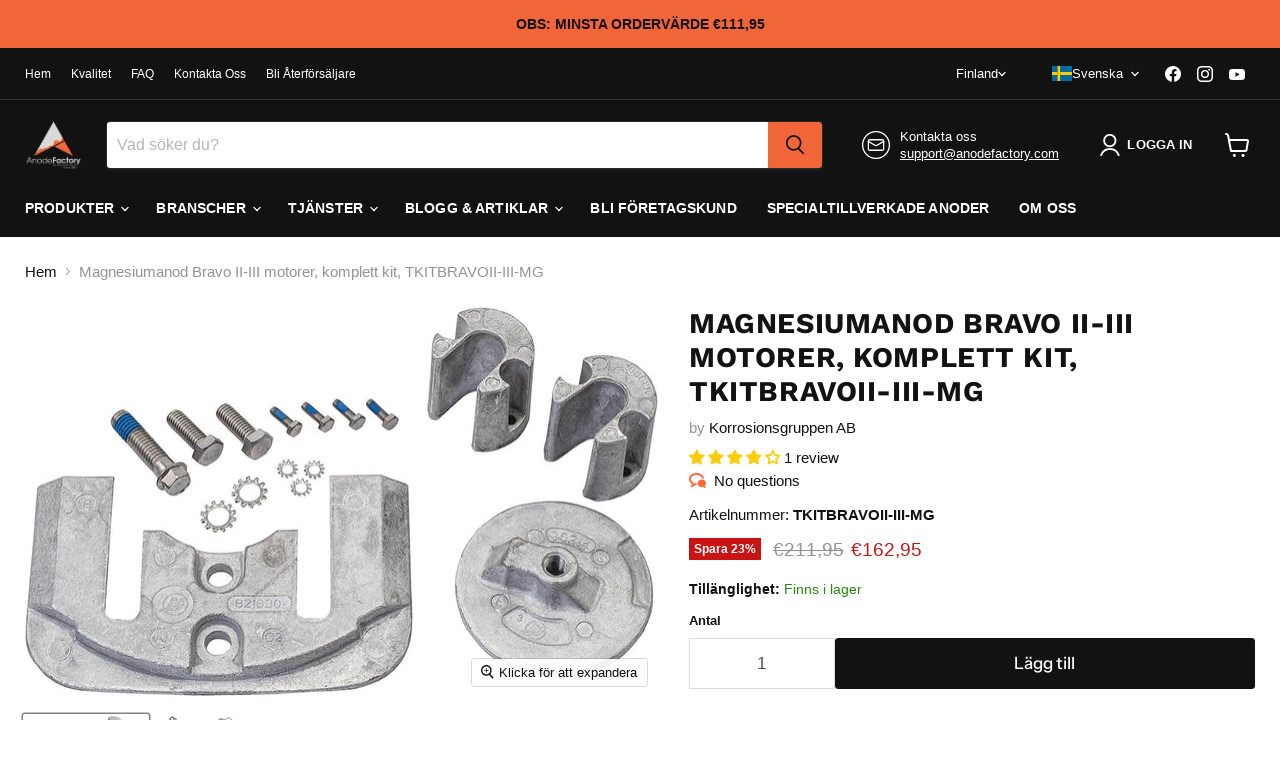

--- FILE ---
content_type: text/html; charset=utf-8
request_url: https://www.anodefactory.fi/sv/products/magnesiumanod-bravo-ii-iii-komplett
body_size: 67208
content:
<!doctype html>
<html class="no-js no-touch" lang="sv">
  <head>

    
<!-- Google tag (gtag.js) -->
<script async src="https://www.googletagmanager.com/gtag/js?id=AW-10845307020"></script>
<script>
  window.dataLayer = window.dataLayer || [];
  function gtag(){dataLayer.push(arguments);}
  gtag('js', new Date());

  gtag('config', 'AW-10845307020');
</script>
<!-- Google Tag Manager -->
<script>(function(w,d,s,l,i){w[l]=w[l]||[];w[l].push({'gtm.start':
new Date().getTime(),event:'gtm.js'});var f=d.getElementsByTagName(s)[0],
j=d.createElement(s),dl=l!='dataLayer'?'&l='+l:'';j.async=true;j.src=
'https://www.googletagmanager.com/gtm.js?id='+i+dl;f.parentNode.insertBefore(j,f);
})(window,document,'script','dataLayer','GTM-MSFD5XTB');</script>
<!-- End Google Tag Manager -->

<meta name="google-site-verification" content="mukeRBkT13K8bdv9uzt4XFQyAnGQ_VOibQ4h66qbtbA" />
<meta name="google-site-verification" content="DKyWv_uakO2Em5BBi-TLcH6ccpnAUta8uGYiKKjzpUU" />
<meta name="google-site-verification" content="oQGv0Nb0AnKRXvNBJ8W0_whxGn1S_Pfw0BqcWzBgg8Q" />   
<meta name="google-site-verification" content="_QzwcUvgTOw5fl8Y2Z02IKotcPuWZFV_EyFizXWAWwM" />
<meta name="google-site-verification" content="upCuGj50c4H2PBAv4lxnp3Rb1bAjwoMkcaqybBimGBQ" />
<meta name="google-site-verification" content="8aIu1ayAM6H-TPZ6FO5EGSTVoevuud7bHKfV_-yV1Zw" />
<meta name="google-site-verification" content="EANrUpLmrf531NTLrvHFVZiJrSXAqdJzAhDTN9lzl2g" />
<meta name="google-site-verification" content="H__mIxVih5lgoMHBe_dYxygTidNE87GpC2nnNpsQxnM" />
<meta name="google-site-verification" content="Ckvrn877TgoiJQVqmddLjrrhLcwF-6UAWDs6wR4iNeg" />
<meta name="google-site-verification" content="0PqSd25lLcC5wQIIUE9iHAiwGtIm73oLnvu2wTJWGbY" />
<meta name="google-site-verification" content="SmhLQwfVCk1kDEsuhXUNDC4elcIAdVQhjMip4-hSnyo" />
<meta name="google-site-verification" content="8gXocVQXJGO55Pyq5JimTzMiCyYfrxWgmdd68VXl8Fs" />
<meta name="google-site-verification" content="d062k4adTp_OHhugpSK8tuDV_hfXoxpuSL_szEtyR2I" />
<meta name="google-site-verification" content="9X8M7dWykejFIg0ThwwjzaFs_foCvUEQsY7zqE4xJX4" />
<meta name="google-site-verification" content="xDgSZUtgoHkd9qf2WLLZPmv2WWzwf06GfS86MYG_VE0" />
<meta name="google-site-verification" content="YL7nIetYQxqUiEEnkpcxVzPUUBbXl9A_2KVQjSdJD6Q" />
<meta name="google-site-verification" content="5uG0aa5RYnUtBbRcNYoiXhhXwmY-K81O6pp_8p_sj6Q" />
  <script>
    window.Store = window.Store || {};
    window.Store.id = 51509559477;
  </script>
    <meta charset="utf-8">
    <meta http-equiv="x-ua-compatible" content="IE=edge">

    <link rel="preconnect" href="https://cdn.shopify.com">
    <link rel="preconnect" href="https://fonts.shopifycdn.com">
    <link rel="preconnect" href="https://v.shopify.com">
    <link rel="preconnect" href="https://cdn.shopifycloud.com">

    <title>Magnesiumanod Bravo II-III motorer, komplett kit, TKITBRAVOII-III-MG</title>

    
      <meta name="description" content="Passar till: Mercury - Mercruiser - Series KITBRAVOII-III, Orginalkoder:, Vikt: 0.76KG/1,68lbs, Båttyp: Motorbåt, Drev/sterndrive.">
    

    
  <link rel="shortcut icon" href="//www.anodefactory.fi/cdn/shop/files/AnodeFactory2-02_19f1181e-3306-4063-aecb-af306ae10694_32x32.png?v=1673532117" type="image/png">


    
      <link rel="canonical" href="https://www.anodefactory.fi/sv/products/magnesiumanod-bravo-ii-iii-komplett" />
    

    <meta name="viewport" content="width=device-width">

    
    















<meta property="og:site_name" content="AnodeFactory">
<meta property="og:url" content="https://www.anodefactory.fi/sv/products/magnesiumanod-bravo-ii-iii-komplett">
<meta property="og:title" content="Magnesiumanod Bravo II-III motorer, komplett kit, TKITBRAVOII-III-MG">
<meta property="og:type" content="website">
<meta property="og:description" content="Passar till: Mercury - Mercruiser - Series KITBRAVOII-III, Orginalkoder:, Vikt: 0.76KG/1,68lbs, Båttyp: Motorbåt, Drev/sterndrive.">




    
    
    

    
    
    <meta
      property="og:image"
      content="https://www.anodefactory.fi/cdn/shop/products/TKITBRAVOII-III-AL_d219531f-792e-4abc-a655-84d59d7f16fb-sw_1200x739.jpg?v=1622289694"
    />
    <meta
      property="og:image:secure_url"
      content="https://www.anodefactory.fi/cdn/shop/products/TKITBRAVOII-III-AL_d219531f-792e-4abc-a655-84d59d7f16fb-sw_1200x739.jpg?v=1622289694"
    />
    <meta property="og:image:width" content="1200" />
    <meta property="og:image:height" content="739" />
    
    
    <meta property="og:image:alt" content="Magnesiumanod Bravo II-III, komplett - AnodeFactory" />
  
















<meta name="twitter:title" content="Magnesiumanod Bravo II-III motorer, komplett kit, TKITBRAVOII-III-MG">
<meta name="twitter:description" content="Passar till: Mercury - Mercruiser - Series KITBRAVOII-III, Orginalkoder:, Vikt: 0.76KG/1,68lbs, Båttyp: Motorbåt, Drev/sterndrive.">


    
    
    
      
      
      <meta name="twitter:card" content="summary_large_image">
    
    
    <meta
      property="twitter:image"
      content="https://www.anodefactory.fi/cdn/shop/products/TKITBRAVOII-III-AL_d219531f-792e-4abc-a655-84d59d7f16fb-sw_1200x600_crop_center.jpg?v=1622289694"
    />
    <meta property="twitter:image:width" content="1200" />
    <meta property="twitter:image:height" content="600" />
    
    
    <meta property="twitter:image:alt" content="Magnesiumanod Bravo II-III, komplett - AnodeFactory" />
  



    <link rel="preload" href="" as="font" crossorigin="anonymous">
    <link rel="preload" as="style" href="//www.anodefactory.fi/cdn/shop/t/71/assets/theme.css?v=94237072332110374031759343276">

    <script>window.performance && window.performance.mark && window.performance.mark('shopify.content_for_header.start');</script><meta name="google-site-verification" content="QeBtXzkmPa3_YwbIASzqwwkYup4a7HiMjvgsot96EMw">
<meta name="google-site-verification" content="GXS4Jgk2xVg4ovyL3-ep0I-Phqo2oy6CZbTqkD7WrBA">
<meta name="google-site-verification" content="CSaZ53l207rvvM5lbwr7vRKGdQc-KSKwGDRyYhO69DA">
<meta id="shopify-digital-wallet" name="shopify-digital-wallet" content="/51509559477/digital_wallets/dialog">
<meta name="shopify-checkout-api-token" content="9dc5ccbeac6aaef6fa7f7d25cd6593ad">
<meta id="in-context-paypal-metadata" data-shop-id="51509559477" data-venmo-supported="false" data-environment="production" data-locale="en_US" data-paypal-v4="true" data-currency="EUR">
<link rel="alternate" hreflang="x-default" href="https://www.anodefactory.se/products/magnesiumanod-bravo-ii-iii-komplett">
<link rel="alternate" hreflang="en" href="https://www.anodefactory.se/en/products/magnesiumanod-bravo-ii-iii-komplett">
<link rel="alternate" hreflang="de-DE" href="https://www.anodefactory.de/products/magnesiumanod-bravo-ii-iii-komplett">
<link rel="alternate" hreflang="en-DE" href="https://www.anodefactory.de/en/products/magnesiumanod-bravo-ii-iii-komplett">
<link rel="alternate" hreflang="it-IT" href="https://www.anodefactory.it/products/magnesiumanod-bravo-ii-iii-komplett">
<link rel="alternate" hreflang="en-IT" href="https://www.anodefactory.it/en/products/magnesiumanod-bravo-ii-iii-komplett">
<link rel="alternate" hreflang="es-ES" href="https://www.anodefactory.es/products/magnesiumanod-bravo-ii-iii-komplett">
<link rel="alternate" hreflang="en-ES" href="https://www.anodefactory.es/en/products/magnesiumanod-bravo-ii-iii-komplett">
<link rel="alternate" hreflang="fr-FR" href="https://www.anodefactory.fr/products/magnesiumanod-bravo-ii-iii-komplett">
<link rel="alternate" hreflang="en-FR" href="https://www.anodefactory.fr/en/products/magnesiumanod-bravo-ii-iii-komplett">
<link rel="alternate" hreflang="en-DZ" href="https://www.anodefactory.com/products/magnesiumanod-bravo-ii-iii-komplett">
<link rel="alternate" hreflang="ar-DZ" href="https://www.anodefactory.com/ar/products/magnesiumanod-bravo-ii-iii-komplett">
<link rel="alternate" hreflang="fr-DZ" href="https://www.anodefactory.com/fr/products/magnesiumanod-bravo-ii-iii-komplett">
<link rel="alternate" hreflang="es-DZ" href="https://www.anodefactory.com/es/products/magnesiumanod-bravo-ii-iii-komplett">
<link rel="alternate" hreflang="en-AO" href="https://www.anodefactory.com/products/magnesiumanod-bravo-ii-iii-komplett">
<link rel="alternate" hreflang="ar-AO" href="https://www.anodefactory.com/ar/products/magnesiumanod-bravo-ii-iii-komplett">
<link rel="alternate" hreflang="fr-AO" href="https://www.anodefactory.com/fr/products/magnesiumanod-bravo-ii-iii-komplett">
<link rel="alternate" hreflang="es-AO" href="https://www.anodefactory.com/es/products/magnesiumanod-bravo-ii-iii-komplett">
<link rel="alternate" hreflang="en-AC" href="https://www.anodefactory.com/products/magnesiumanod-bravo-ii-iii-komplett">
<link rel="alternate" hreflang="ar-AC" href="https://www.anodefactory.com/ar/products/magnesiumanod-bravo-ii-iii-komplett">
<link rel="alternate" hreflang="fr-AC" href="https://www.anodefactory.com/fr/products/magnesiumanod-bravo-ii-iii-komplett">
<link rel="alternate" hreflang="es-AC" href="https://www.anodefactory.com/es/products/magnesiumanod-bravo-ii-iii-komplett">
<link rel="alternate" hreflang="en-BJ" href="https://www.anodefactory.com/products/magnesiumanod-bravo-ii-iii-komplett">
<link rel="alternate" hreflang="ar-BJ" href="https://www.anodefactory.com/ar/products/magnesiumanod-bravo-ii-iii-komplett">
<link rel="alternate" hreflang="fr-BJ" href="https://www.anodefactory.com/fr/products/magnesiumanod-bravo-ii-iii-komplett">
<link rel="alternate" hreflang="es-BJ" href="https://www.anodefactory.com/es/products/magnesiumanod-bravo-ii-iii-komplett">
<link rel="alternate" hreflang="en-BW" href="https://www.anodefactory.com/products/magnesiumanod-bravo-ii-iii-komplett">
<link rel="alternate" hreflang="ar-BW" href="https://www.anodefactory.com/ar/products/magnesiumanod-bravo-ii-iii-komplett">
<link rel="alternate" hreflang="fr-BW" href="https://www.anodefactory.com/fr/products/magnesiumanod-bravo-ii-iii-komplett">
<link rel="alternate" hreflang="es-BW" href="https://www.anodefactory.com/es/products/magnesiumanod-bravo-ii-iii-komplett">
<link rel="alternate" hreflang="en-BF" href="https://www.anodefactory.com/products/magnesiumanod-bravo-ii-iii-komplett">
<link rel="alternate" hreflang="ar-BF" href="https://www.anodefactory.com/ar/products/magnesiumanod-bravo-ii-iii-komplett">
<link rel="alternate" hreflang="fr-BF" href="https://www.anodefactory.com/fr/products/magnesiumanod-bravo-ii-iii-komplett">
<link rel="alternate" hreflang="es-BF" href="https://www.anodefactory.com/es/products/magnesiumanod-bravo-ii-iii-komplett">
<link rel="alternate" hreflang="en-BI" href="https://www.anodefactory.com/products/magnesiumanod-bravo-ii-iii-komplett">
<link rel="alternate" hreflang="ar-BI" href="https://www.anodefactory.com/ar/products/magnesiumanod-bravo-ii-iii-komplett">
<link rel="alternate" hreflang="fr-BI" href="https://www.anodefactory.com/fr/products/magnesiumanod-bravo-ii-iii-komplett">
<link rel="alternate" hreflang="es-BI" href="https://www.anodefactory.com/es/products/magnesiumanod-bravo-ii-iii-komplett">
<link rel="alternate" hreflang="en-CM" href="https://www.anodefactory.com/products/magnesiumanod-bravo-ii-iii-komplett">
<link rel="alternate" hreflang="ar-CM" href="https://www.anodefactory.com/ar/products/magnesiumanod-bravo-ii-iii-komplett">
<link rel="alternate" hreflang="fr-CM" href="https://www.anodefactory.com/fr/products/magnesiumanod-bravo-ii-iii-komplett">
<link rel="alternate" hreflang="es-CM" href="https://www.anodefactory.com/es/products/magnesiumanod-bravo-ii-iii-komplett">
<link rel="alternate" hreflang="en-CV" href="https://www.anodefactory.com/products/magnesiumanod-bravo-ii-iii-komplett">
<link rel="alternate" hreflang="ar-CV" href="https://www.anodefactory.com/ar/products/magnesiumanod-bravo-ii-iii-komplett">
<link rel="alternate" hreflang="fr-CV" href="https://www.anodefactory.com/fr/products/magnesiumanod-bravo-ii-iii-komplett">
<link rel="alternate" hreflang="es-CV" href="https://www.anodefactory.com/es/products/magnesiumanod-bravo-ii-iii-komplett">
<link rel="alternate" hreflang="en-CF" href="https://www.anodefactory.com/products/magnesiumanod-bravo-ii-iii-komplett">
<link rel="alternate" hreflang="ar-CF" href="https://www.anodefactory.com/ar/products/magnesiumanod-bravo-ii-iii-komplett">
<link rel="alternate" hreflang="fr-CF" href="https://www.anodefactory.com/fr/products/magnesiumanod-bravo-ii-iii-komplett">
<link rel="alternate" hreflang="es-CF" href="https://www.anodefactory.com/es/products/magnesiumanod-bravo-ii-iii-komplett">
<link rel="alternate" hreflang="en-TD" href="https://www.anodefactory.com/products/magnesiumanod-bravo-ii-iii-komplett">
<link rel="alternate" hreflang="ar-TD" href="https://www.anodefactory.com/ar/products/magnesiumanod-bravo-ii-iii-komplett">
<link rel="alternate" hreflang="fr-TD" href="https://www.anodefactory.com/fr/products/magnesiumanod-bravo-ii-iii-komplett">
<link rel="alternate" hreflang="es-TD" href="https://www.anodefactory.com/es/products/magnesiumanod-bravo-ii-iii-komplett">
<link rel="alternate" hreflang="en-KM" href="https://www.anodefactory.com/products/magnesiumanod-bravo-ii-iii-komplett">
<link rel="alternate" hreflang="ar-KM" href="https://www.anodefactory.com/ar/products/magnesiumanod-bravo-ii-iii-komplett">
<link rel="alternate" hreflang="fr-KM" href="https://www.anodefactory.com/fr/products/magnesiumanod-bravo-ii-iii-komplett">
<link rel="alternate" hreflang="es-KM" href="https://www.anodefactory.com/es/products/magnesiumanod-bravo-ii-iii-komplett">
<link rel="alternate" hreflang="en-CG" href="https://www.anodefactory.com/products/magnesiumanod-bravo-ii-iii-komplett">
<link rel="alternate" hreflang="ar-CG" href="https://www.anodefactory.com/ar/products/magnesiumanod-bravo-ii-iii-komplett">
<link rel="alternate" hreflang="fr-CG" href="https://www.anodefactory.com/fr/products/magnesiumanod-bravo-ii-iii-komplett">
<link rel="alternate" hreflang="es-CG" href="https://www.anodefactory.com/es/products/magnesiumanod-bravo-ii-iii-komplett">
<link rel="alternate" hreflang="en-CD" href="https://www.anodefactory.com/products/magnesiumanod-bravo-ii-iii-komplett">
<link rel="alternate" hreflang="ar-CD" href="https://www.anodefactory.com/ar/products/magnesiumanod-bravo-ii-iii-komplett">
<link rel="alternate" hreflang="fr-CD" href="https://www.anodefactory.com/fr/products/magnesiumanod-bravo-ii-iii-komplett">
<link rel="alternate" hreflang="es-CD" href="https://www.anodefactory.com/es/products/magnesiumanod-bravo-ii-iii-komplett">
<link rel="alternate" hreflang="en-CI" href="https://www.anodefactory.com/products/magnesiumanod-bravo-ii-iii-komplett">
<link rel="alternate" hreflang="ar-CI" href="https://www.anodefactory.com/ar/products/magnesiumanod-bravo-ii-iii-komplett">
<link rel="alternate" hreflang="fr-CI" href="https://www.anodefactory.com/fr/products/magnesiumanod-bravo-ii-iii-komplett">
<link rel="alternate" hreflang="es-CI" href="https://www.anodefactory.com/es/products/magnesiumanod-bravo-ii-iii-komplett">
<link rel="alternate" hreflang="en-DJ" href="https://www.anodefactory.com/products/magnesiumanod-bravo-ii-iii-komplett">
<link rel="alternate" hreflang="ar-DJ" href="https://www.anodefactory.com/ar/products/magnesiumanod-bravo-ii-iii-komplett">
<link rel="alternate" hreflang="fr-DJ" href="https://www.anodefactory.com/fr/products/magnesiumanod-bravo-ii-iii-komplett">
<link rel="alternate" hreflang="es-DJ" href="https://www.anodefactory.com/es/products/magnesiumanod-bravo-ii-iii-komplett">
<link rel="alternate" hreflang="en-EG" href="https://www.anodefactory.com/products/magnesiumanod-bravo-ii-iii-komplett">
<link rel="alternate" hreflang="ar-EG" href="https://www.anodefactory.com/ar/products/magnesiumanod-bravo-ii-iii-komplett">
<link rel="alternate" hreflang="fr-EG" href="https://www.anodefactory.com/fr/products/magnesiumanod-bravo-ii-iii-komplett">
<link rel="alternate" hreflang="es-EG" href="https://www.anodefactory.com/es/products/magnesiumanod-bravo-ii-iii-komplett">
<link rel="alternate" hreflang="en-GQ" href="https://www.anodefactory.com/products/magnesiumanod-bravo-ii-iii-komplett">
<link rel="alternate" hreflang="ar-GQ" href="https://www.anodefactory.com/ar/products/magnesiumanod-bravo-ii-iii-komplett">
<link rel="alternate" hreflang="fr-GQ" href="https://www.anodefactory.com/fr/products/magnesiumanod-bravo-ii-iii-komplett">
<link rel="alternate" hreflang="es-GQ" href="https://www.anodefactory.com/es/products/magnesiumanod-bravo-ii-iii-komplett">
<link rel="alternate" hreflang="en-ER" href="https://www.anodefactory.com/products/magnesiumanod-bravo-ii-iii-komplett">
<link rel="alternate" hreflang="ar-ER" href="https://www.anodefactory.com/ar/products/magnesiumanod-bravo-ii-iii-komplett">
<link rel="alternate" hreflang="fr-ER" href="https://www.anodefactory.com/fr/products/magnesiumanod-bravo-ii-iii-komplett">
<link rel="alternate" hreflang="es-ER" href="https://www.anodefactory.com/es/products/magnesiumanod-bravo-ii-iii-komplett">
<link rel="alternate" hreflang="en-SZ" href="https://www.anodefactory.com/products/magnesiumanod-bravo-ii-iii-komplett">
<link rel="alternate" hreflang="ar-SZ" href="https://www.anodefactory.com/ar/products/magnesiumanod-bravo-ii-iii-komplett">
<link rel="alternate" hreflang="fr-SZ" href="https://www.anodefactory.com/fr/products/magnesiumanod-bravo-ii-iii-komplett">
<link rel="alternate" hreflang="es-SZ" href="https://www.anodefactory.com/es/products/magnesiumanod-bravo-ii-iii-komplett">
<link rel="alternate" hreflang="en-ET" href="https://www.anodefactory.com/products/magnesiumanod-bravo-ii-iii-komplett">
<link rel="alternate" hreflang="ar-ET" href="https://www.anodefactory.com/ar/products/magnesiumanod-bravo-ii-iii-komplett">
<link rel="alternate" hreflang="fr-ET" href="https://www.anodefactory.com/fr/products/magnesiumanod-bravo-ii-iii-komplett">
<link rel="alternate" hreflang="es-ET" href="https://www.anodefactory.com/es/products/magnesiumanod-bravo-ii-iii-komplett">
<link rel="alternate" hreflang="en-GA" href="https://www.anodefactory.com/products/magnesiumanod-bravo-ii-iii-komplett">
<link rel="alternate" hreflang="ar-GA" href="https://www.anodefactory.com/ar/products/magnesiumanod-bravo-ii-iii-komplett">
<link rel="alternate" hreflang="fr-GA" href="https://www.anodefactory.com/fr/products/magnesiumanod-bravo-ii-iii-komplett">
<link rel="alternate" hreflang="es-GA" href="https://www.anodefactory.com/es/products/magnesiumanod-bravo-ii-iii-komplett">
<link rel="alternate" hreflang="en-GM" href="https://www.anodefactory.com/products/magnesiumanod-bravo-ii-iii-komplett">
<link rel="alternate" hreflang="ar-GM" href="https://www.anodefactory.com/ar/products/magnesiumanod-bravo-ii-iii-komplett">
<link rel="alternate" hreflang="fr-GM" href="https://www.anodefactory.com/fr/products/magnesiumanod-bravo-ii-iii-komplett">
<link rel="alternate" hreflang="es-GM" href="https://www.anodefactory.com/es/products/magnesiumanod-bravo-ii-iii-komplett">
<link rel="alternate" hreflang="en-GH" href="https://www.anodefactory.com/products/magnesiumanod-bravo-ii-iii-komplett">
<link rel="alternate" hreflang="ar-GH" href="https://www.anodefactory.com/ar/products/magnesiumanod-bravo-ii-iii-komplett">
<link rel="alternate" hreflang="fr-GH" href="https://www.anodefactory.com/fr/products/magnesiumanod-bravo-ii-iii-komplett">
<link rel="alternate" hreflang="es-GH" href="https://www.anodefactory.com/es/products/magnesiumanod-bravo-ii-iii-komplett">
<link rel="alternate" hreflang="en-GN" href="https://www.anodefactory.com/products/magnesiumanod-bravo-ii-iii-komplett">
<link rel="alternate" hreflang="ar-GN" href="https://www.anodefactory.com/ar/products/magnesiumanod-bravo-ii-iii-komplett">
<link rel="alternate" hreflang="fr-GN" href="https://www.anodefactory.com/fr/products/magnesiumanod-bravo-ii-iii-komplett">
<link rel="alternate" hreflang="es-GN" href="https://www.anodefactory.com/es/products/magnesiumanod-bravo-ii-iii-komplett">
<link rel="alternate" hreflang="en-GW" href="https://www.anodefactory.com/products/magnesiumanod-bravo-ii-iii-komplett">
<link rel="alternate" hreflang="ar-GW" href="https://www.anodefactory.com/ar/products/magnesiumanod-bravo-ii-iii-komplett">
<link rel="alternate" hreflang="fr-GW" href="https://www.anodefactory.com/fr/products/magnesiumanod-bravo-ii-iii-komplett">
<link rel="alternate" hreflang="es-GW" href="https://www.anodefactory.com/es/products/magnesiumanod-bravo-ii-iii-komplett">
<link rel="alternate" hreflang="en-KE" href="https://www.anodefactory.com/products/magnesiumanod-bravo-ii-iii-komplett">
<link rel="alternate" hreflang="ar-KE" href="https://www.anodefactory.com/ar/products/magnesiumanod-bravo-ii-iii-komplett">
<link rel="alternate" hreflang="fr-KE" href="https://www.anodefactory.com/fr/products/magnesiumanod-bravo-ii-iii-komplett">
<link rel="alternate" hreflang="es-KE" href="https://www.anodefactory.com/es/products/magnesiumanod-bravo-ii-iii-komplett">
<link rel="alternate" hreflang="en-LS" href="https://www.anodefactory.com/products/magnesiumanod-bravo-ii-iii-komplett">
<link rel="alternate" hreflang="ar-LS" href="https://www.anodefactory.com/ar/products/magnesiumanod-bravo-ii-iii-komplett">
<link rel="alternate" hreflang="fr-LS" href="https://www.anodefactory.com/fr/products/magnesiumanod-bravo-ii-iii-komplett">
<link rel="alternate" hreflang="es-LS" href="https://www.anodefactory.com/es/products/magnesiumanod-bravo-ii-iii-komplett">
<link rel="alternate" hreflang="en-LR" href="https://www.anodefactory.com/products/magnesiumanod-bravo-ii-iii-komplett">
<link rel="alternate" hreflang="ar-LR" href="https://www.anodefactory.com/ar/products/magnesiumanod-bravo-ii-iii-komplett">
<link rel="alternate" hreflang="fr-LR" href="https://www.anodefactory.com/fr/products/magnesiumanod-bravo-ii-iii-komplett">
<link rel="alternate" hreflang="es-LR" href="https://www.anodefactory.com/es/products/magnesiumanod-bravo-ii-iii-komplett">
<link rel="alternate" hreflang="en-LY" href="https://www.anodefactory.com/products/magnesiumanod-bravo-ii-iii-komplett">
<link rel="alternate" hreflang="ar-LY" href="https://www.anodefactory.com/ar/products/magnesiumanod-bravo-ii-iii-komplett">
<link rel="alternate" hreflang="fr-LY" href="https://www.anodefactory.com/fr/products/magnesiumanod-bravo-ii-iii-komplett">
<link rel="alternate" hreflang="es-LY" href="https://www.anodefactory.com/es/products/magnesiumanod-bravo-ii-iii-komplett">
<link rel="alternate" hreflang="en-MG" href="https://www.anodefactory.com/products/magnesiumanod-bravo-ii-iii-komplett">
<link rel="alternate" hreflang="ar-MG" href="https://www.anodefactory.com/ar/products/magnesiumanod-bravo-ii-iii-komplett">
<link rel="alternate" hreflang="fr-MG" href="https://www.anodefactory.com/fr/products/magnesiumanod-bravo-ii-iii-komplett">
<link rel="alternate" hreflang="es-MG" href="https://www.anodefactory.com/es/products/magnesiumanod-bravo-ii-iii-komplett">
<link rel="alternate" hreflang="en-MW" href="https://www.anodefactory.com/products/magnesiumanod-bravo-ii-iii-komplett">
<link rel="alternate" hreflang="ar-MW" href="https://www.anodefactory.com/ar/products/magnesiumanod-bravo-ii-iii-komplett">
<link rel="alternate" hreflang="fr-MW" href="https://www.anodefactory.com/fr/products/magnesiumanod-bravo-ii-iii-komplett">
<link rel="alternate" hreflang="es-MW" href="https://www.anodefactory.com/es/products/magnesiumanod-bravo-ii-iii-komplett">
<link rel="alternate" hreflang="en-ML" href="https://www.anodefactory.com/products/magnesiumanod-bravo-ii-iii-komplett">
<link rel="alternate" hreflang="ar-ML" href="https://www.anodefactory.com/ar/products/magnesiumanod-bravo-ii-iii-komplett">
<link rel="alternate" hreflang="fr-ML" href="https://www.anodefactory.com/fr/products/magnesiumanod-bravo-ii-iii-komplett">
<link rel="alternate" hreflang="es-ML" href="https://www.anodefactory.com/es/products/magnesiumanod-bravo-ii-iii-komplett">
<link rel="alternate" hreflang="en-MR" href="https://www.anodefactory.com/products/magnesiumanod-bravo-ii-iii-komplett">
<link rel="alternate" hreflang="ar-MR" href="https://www.anodefactory.com/ar/products/magnesiumanod-bravo-ii-iii-komplett">
<link rel="alternate" hreflang="fr-MR" href="https://www.anodefactory.com/fr/products/magnesiumanod-bravo-ii-iii-komplett">
<link rel="alternate" hreflang="es-MR" href="https://www.anodefactory.com/es/products/magnesiumanod-bravo-ii-iii-komplett">
<link rel="alternate" hreflang="en-MU" href="https://www.anodefactory.com/products/magnesiumanod-bravo-ii-iii-komplett">
<link rel="alternate" hreflang="ar-MU" href="https://www.anodefactory.com/ar/products/magnesiumanod-bravo-ii-iii-komplett">
<link rel="alternate" hreflang="fr-MU" href="https://www.anodefactory.com/fr/products/magnesiumanod-bravo-ii-iii-komplett">
<link rel="alternate" hreflang="es-MU" href="https://www.anodefactory.com/es/products/magnesiumanod-bravo-ii-iii-komplett">
<link rel="alternate" hreflang="en-MA" href="https://www.anodefactory.com/products/magnesiumanod-bravo-ii-iii-komplett">
<link rel="alternate" hreflang="ar-MA" href="https://www.anodefactory.com/ar/products/magnesiumanod-bravo-ii-iii-komplett">
<link rel="alternate" hreflang="fr-MA" href="https://www.anodefactory.com/fr/products/magnesiumanod-bravo-ii-iii-komplett">
<link rel="alternate" hreflang="es-MA" href="https://www.anodefactory.com/es/products/magnesiumanod-bravo-ii-iii-komplett">
<link rel="alternate" hreflang="en-MZ" href="https://www.anodefactory.com/products/magnesiumanod-bravo-ii-iii-komplett">
<link rel="alternate" hreflang="ar-MZ" href="https://www.anodefactory.com/ar/products/magnesiumanod-bravo-ii-iii-komplett">
<link rel="alternate" hreflang="fr-MZ" href="https://www.anodefactory.com/fr/products/magnesiumanod-bravo-ii-iii-komplett">
<link rel="alternate" hreflang="es-MZ" href="https://www.anodefactory.com/es/products/magnesiumanod-bravo-ii-iii-komplett">
<link rel="alternate" hreflang="en-NA" href="https://www.anodefactory.com/products/magnesiumanod-bravo-ii-iii-komplett">
<link rel="alternate" hreflang="ar-NA" href="https://www.anodefactory.com/ar/products/magnesiumanod-bravo-ii-iii-komplett">
<link rel="alternate" hreflang="fr-NA" href="https://www.anodefactory.com/fr/products/magnesiumanod-bravo-ii-iii-komplett">
<link rel="alternate" hreflang="es-NA" href="https://www.anodefactory.com/es/products/magnesiumanod-bravo-ii-iii-komplett">
<link rel="alternate" hreflang="en-NE" href="https://www.anodefactory.com/products/magnesiumanod-bravo-ii-iii-komplett">
<link rel="alternate" hreflang="ar-NE" href="https://www.anodefactory.com/ar/products/magnesiumanod-bravo-ii-iii-komplett">
<link rel="alternate" hreflang="fr-NE" href="https://www.anodefactory.com/fr/products/magnesiumanod-bravo-ii-iii-komplett">
<link rel="alternate" hreflang="es-NE" href="https://www.anodefactory.com/es/products/magnesiumanod-bravo-ii-iii-komplett">
<link rel="alternate" hreflang="en-NG" href="https://www.anodefactory.com/products/magnesiumanod-bravo-ii-iii-komplett">
<link rel="alternate" hreflang="ar-NG" href="https://www.anodefactory.com/ar/products/magnesiumanod-bravo-ii-iii-komplett">
<link rel="alternate" hreflang="fr-NG" href="https://www.anodefactory.com/fr/products/magnesiumanod-bravo-ii-iii-komplett">
<link rel="alternate" hreflang="es-NG" href="https://www.anodefactory.com/es/products/magnesiumanod-bravo-ii-iii-komplett">
<link rel="alternate" hreflang="en-RW" href="https://www.anodefactory.com/products/magnesiumanod-bravo-ii-iii-komplett">
<link rel="alternate" hreflang="ar-RW" href="https://www.anodefactory.com/ar/products/magnesiumanod-bravo-ii-iii-komplett">
<link rel="alternate" hreflang="fr-RW" href="https://www.anodefactory.com/fr/products/magnesiumanod-bravo-ii-iii-komplett">
<link rel="alternate" hreflang="es-RW" href="https://www.anodefactory.com/es/products/magnesiumanod-bravo-ii-iii-komplett">
<link rel="alternate" hreflang="en-ST" href="https://www.anodefactory.com/products/magnesiumanod-bravo-ii-iii-komplett">
<link rel="alternate" hreflang="ar-ST" href="https://www.anodefactory.com/ar/products/magnesiumanod-bravo-ii-iii-komplett">
<link rel="alternate" hreflang="fr-ST" href="https://www.anodefactory.com/fr/products/magnesiumanod-bravo-ii-iii-komplett">
<link rel="alternate" hreflang="es-ST" href="https://www.anodefactory.com/es/products/magnesiumanod-bravo-ii-iii-komplett">
<link rel="alternate" hreflang="en-SN" href="https://www.anodefactory.com/products/magnesiumanod-bravo-ii-iii-komplett">
<link rel="alternate" hreflang="ar-SN" href="https://www.anodefactory.com/ar/products/magnesiumanod-bravo-ii-iii-komplett">
<link rel="alternate" hreflang="fr-SN" href="https://www.anodefactory.com/fr/products/magnesiumanod-bravo-ii-iii-komplett">
<link rel="alternate" hreflang="es-SN" href="https://www.anodefactory.com/es/products/magnesiumanod-bravo-ii-iii-komplett">
<link rel="alternate" hreflang="en-SC" href="https://www.anodefactory.com/products/magnesiumanod-bravo-ii-iii-komplett">
<link rel="alternate" hreflang="ar-SC" href="https://www.anodefactory.com/ar/products/magnesiumanod-bravo-ii-iii-komplett">
<link rel="alternate" hreflang="fr-SC" href="https://www.anodefactory.com/fr/products/magnesiumanod-bravo-ii-iii-komplett">
<link rel="alternate" hreflang="es-SC" href="https://www.anodefactory.com/es/products/magnesiumanod-bravo-ii-iii-komplett">
<link rel="alternate" hreflang="en-SL" href="https://www.anodefactory.com/products/magnesiumanod-bravo-ii-iii-komplett">
<link rel="alternate" hreflang="ar-SL" href="https://www.anodefactory.com/ar/products/magnesiumanod-bravo-ii-iii-komplett">
<link rel="alternate" hreflang="fr-SL" href="https://www.anodefactory.com/fr/products/magnesiumanod-bravo-ii-iii-komplett">
<link rel="alternate" hreflang="es-SL" href="https://www.anodefactory.com/es/products/magnesiumanod-bravo-ii-iii-komplett">
<link rel="alternate" hreflang="en-SO" href="https://www.anodefactory.com/products/magnesiumanod-bravo-ii-iii-komplett">
<link rel="alternate" hreflang="ar-SO" href="https://www.anodefactory.com/ar/products/magnesiumanod-bravo-ii-iii-komplett">
<link rel="alternate" hreflang="fr-SO" href="https://www.anodefactory.com/fr/products/magnesiumanod-bravo-ii-iii-komplett">
<link rel="alternate" hreflang="es-SO" href="https://www.anodefactory.com/es/products/magnesiumanod-bravo-ii-iii-komplett">
<link rel="alternate" hreflang="en-ZA" href="https://www.anodefactory.com/products/magnesiumanod-bravo-ii-iii-komplett">
<link rel="alternate" hreflang="ar-ZA" href="https://www.anodefactory.com/ar/products/magnesiumanod-bravo-ii-iii-komplett">
<link rel="alternate" hreflang="fr-ZA" href="https://www.anodefactory.com/fr/products/magnesiumanod-bravo-ii-iii-komplett">
<link rel="alternate" hreflang="es-ZA" href="https://www.anodefactory.com/es/products/magnesiumanod-bravo-ii-iii-komplett">
<link rel="alternate" hreflang="en-SS" href="https://www.anodefactory.com/products/magnesiumanod-bravo-ii-iii-komplett">
<link rel="alternate" hreflang="ar-SS" href="https://www.anodefactory.com/ar/products/magnesiumanod-bravo-ii-iii-komplett">
<link rel="alternate" hreflang="fr-SS" href="https://www.anodefactory.com/fr/products/magnesiumanod-bravo-ii-iii-komplett">
<link rel="alternate" hreflang="es-SS" href="https://www.anodefactory.com/es/products/magnesiumanod-bravo-ii-iii-komplett">
<link rel="alternate" hreflang="en-SH" href="https://www.anodefactory.com/products/magnesiumanod-bravo-ii-iii-komplett">
<link rel="alternate" hreflang="ar-SH" href="https://www.anodefactory.com/ar/products/magnesiumanod-bravo-ii-iii-komplett">
<link rel="alternate" hreflang="fr-SH" href="https://www.anodefactory.com/fr/products/magnesiumanod-bravo-ii-iii-komplett">
<link rel="alternate" hreflang="es-SH" href="https://www.anodefactory.com/es/products/magnesiumanod-bravo-ii-iii-komplett">
<link rel="alternate" hreflang="en-SD" href="https://www.anodefactory.com/products/magnesiumanod-bravo-ii-iii-komplett">
<link rel="alternate" hreflang="ar-SD" href="https://www.anodefactory.com/ar/products/magnesiumanod-bravo-ii-iii-komplett">
<link rel="alternate" hreflang="fr-SD" href="https://www.anodefactory.com/fr/products/magnesiumanod-bravo-ii-iii-komplett">
<link rel="alternate" hreflang="es-SD" href="https://www.anodefactory.com/es/products/magnesiumanod-bravo-ii-iii-komplett">
<link rel="alternate" hreflang="en-TZ" href="https://www.anodefactory.com/products/magnesiumanod-bravo-ii-iii-komplett">
<link rel="alternate" hreflang="ar-TZ" href="https://www.anodefactory.com/ar/products/magnesiumanod-bravo-ii-iii-komplett">
<link rel="alternate" hreflang="fr-TZ" href="https://www.anodefactory.com/fr/products/magnesiumanod-bravo-ii-iii-komplett">
<link rel="alternate" hreflang="es-TZ" href="https://www.anodefactory.com/es/products/magnesiumanod-bravo-ii-iii-komplett">
<link rel="alternate" hreflang="en-TG" href="https://www.anodefactory.com/products/magnesiumanod-bravo-ii-iii-komplett">
<link rel="alternate" hreflang="ar-TG" href="https://www.anodefactory.com/ar/products/magnesiumanod-bravo-ii-iii-komplett">
<link rel="alternate" hreflang="fr-TG" href="https://www.anodefactory.com/fr/products/magnesiumanod-bravo-ii-iii-komplett">
<link rel="alternate" hreflang="es-TG" href="https://www.anodefactory.com/es/products/magnesiumanod-bravo-ii-iii-komplett">
<link rel="alternate" hreflang="en-TA" href="https://www.anodefactory.com/products/magnesiumanod-bravo-ii-iii-komplett">
<link rel="alternate" hreflang="ar-TA" href="https://www.anodefactory.com/ar/products/magnesiumanod-bravo-ii-iii-komplett">
<link rel="alternate" hreflang="fr-TA" href="https://www.anodefactory.com/fr/products/magnesiumanod-bravo-ii-iii-komplett">
<link rel="alternate" hreflang="es-TA" href="https://www.anodefactory.com/es/products/magnesiumanod-bravo-ii-iii-komplett">
<link rel="alternate" hreflang="en-TN" href="https://www.anodefactory.com/products/magnesiumanod-bravo-ii-iii-komplett">
<link rel="alternate" hreflang="ar-TN" href="https://www.anodefactory.com/ar/products/magnesiumanod-bravo-ii-iii-komplett">
<link rel="alternate" hreflang="fr-TN" href="https://www.anodefactory.com/fr/products/magnesiumanod-bravo-ii-iii-komplett">
<link rel="alternate" hreflang="es-TN" href="https://www.anodefactory.com/es/products/magnesiumanod-bravo-ii-iii-komplett">
<link rel="alternate" hreflang="en-UG" href="https://www.anodefactory.com/products/magnesiumanod-bravo-ii-iii-komplett">
<link rel="alternate" hreflang="ar-UG" href="https://www.anodefactory.com/ar/products/magnesiumanod-bravo-ii-iii-komplett">
<link rel="alternate" hreflang="fr-UG" href="https://www.anodefactory.com/fr/products/magnesiumanod-bravo-ii-iii-komplett">
<link rel="alternate" hreflang="es-UG" href="https://www.anodefactory.com/es/products/magnesiumanod-bravo-ii-iii-komplett">
<link rel="alternate" hreflang="en-EH" href="https://www.anodefactory.com/products/magnesiumanod-bravo-ii-iii-komplett">
<link rel="alternate" hreflang="ar-EH" href="https://www.anodefactory.com/ar/products/magnesiumanod-bravo-ii-iii-komplett">
<link rel="alternate" hreflang="fr-EH" href="https://www.anodefactory.com/fr/products/magnesiumanod-bravo-ii-iii-komplett">
<link rel="alternate" hreflang="es-EH" href="https://www.anodefactory.com/es/products/magnesiumanod-bravo-ii-iii-komplett">
<link rel="alternate" hreflang="en-ZM" href="https://www.anodefactory.com/products/magnesiumanod-bravo-ii-iii-komplett">
<link rel="alternate" hreflang="ar-ZM" href="https://www.anodefactory.com/ar/products/magnesiumanod-bravo-ii-iii-komplett">
<link rel="alternate" hreflang="fr-ZM" href="https://www.anodefactory.com/fr/products/magnesiumanod-bravo-ii-iii-komplett">
<link rel="alternate" hreflang="es-ZM" href="https://www.anodefactory.com/es/products/magnesiumanod-bravo-ii-iii-komplett">
<link rel="alternate" hreflang="en-ZW" href="https://www.anodefactory.com/products/magnesiumanod-bravo-ii-iii-komplett">
<link rel="alternate" hreflang="ar-ZW" href="https://www.anodefactory.com/ar/products/magnesiumanod-bravo-ii-iii-komplett">
<link rel="alternate" hreflang="fr-ZW" href="https://www.anodefactory.com/fr/products/magnesiumanod-bravo-ii-iii-komplett">
<link rel="alternate" hreflang="es-ZW" href="https://www.anodefactory.com/es/products/magnesiumanod-bravo-ii-iii-komplett">
<link rel="alternate" hreflang="en-AF" href="https://www.anodefactory.com/products/magnesiumanod-bravo-ii-iii-komplett">
<link rel="alternate" hreflang="ar-AF" href="https://www.anodefactory.com/ar/products/magnesiumanod-bravo-ii-iii-komplett">
<link rel="alternate" hreflang="fr-AF" href="https://www.anodefactory.com/fr/products/magnesiumanod-bravo-ii-iii-komplett">
<link rel="alternate" hreflang="es-AF" href="https://www.anodefactory.com/es/products/magnesiumanod-bravo-ii-iii-komplett">
<link rel="alternate" hreflang="en-AZ" href="https://www.anodefactory.com/products/magnesiumanod-bravo-ii-iii-komplett">
<link rel="alternate" hreflang="ar-AZ" href="https://www.anodefactory.com/ar/products/magnesiumanod-bravo-ii-iii-komplett">
<link rel="alternate" hreflang="fr-AZ" href="https://www.anodefactory.com/fr/products/magnesiumanod-bravo-ii-iii-komplett">
<link rel="alternate" hreflang="es-AZ" href="https://www.anodefactory.com/es/products/magnesiumanod-bravo-ii-iii-komplett">
<link rel="alternate" hreflang="en-BH" href="https://www.anodefactory.com/products/magnesiumanod-bravo-ii-iii-komplett">
<link rel="alternate" hreflang="ar-BH" href="https://www.anodefactory.com/ar/products/magnesiumanod-bravo-ii-iii-komplett">
<link rel="alternate" hreflang="fr-BH" href="https://www.anodefactory.com/fr/products/magnesiumanod-bravo-ii-iii-komplett">
<link rel="alternate" hreflang="es-BH" href="https://www.anodefactory.com/es/products/magnesiumanod-bravo-ii-iii-komplett">
<link rel="alternate" hreflang="en-BD" href="https://www.anodefactory.com/products/magnesiumanod-bravo-ii-iii-komplett">
<link rel="alternate" hreflang="ar-BD" href="https://www.anodefactory.com/ar/products/magnesiumanod-bravo-ii-iii-komplett">
<link rel="alternate" hreflang="fr-BD" href="https://www.anodefactory.com/fr/products/magnesiumanod-bravo-ii-iii-komplett">
<link rel="alternate" hreflang="es-BD" href="https://www.anodefactory.com/es/products/magnesiumanod-bravo-ii-iii-komplett">
<link rel="alternate" hreflang="en-BT" href="https://www.anodefactory.com/products/magnesiumanod-bravo-ii-iii-komplett">
<link rel="alternate" hreflang="ar-BT" href="https://www.anodefactory.com/ar/products/magnesiumanod-bravo-ii-iii-komplett">
<link rel="alternate" hreflang="fr-BT" href="https://www.anodefactory.com/fr/products/magnesiumanod-bravo-ii-iii-komplett">
<link rel="alternate" hreflang="es-BT" href="https://www.anodefactory.com/es/products/magnesiumanod-bravo-ii-iii-komplett">
<link rel="alternate" hreflang="en-IO" href="https://www.anodefactory.com/products/magnesiumanod-bravo-ii-iii-komplett">
<link rel="alternate" hreflang="ar-IO" href="https://www.anodefactory.com/ar/products/magnesiumanod-bravo-ii-iii-komplett">
<link rel="alternate" hreflang="fr-IO" href="https://www.anodefactory.com/fr/products/magnesiumanod-bravo-ii-iii-komplett">
<link rel="alternate" hreflang="es-IO" href="https://www.anodefactory.com/es/products/magnesiumanod-bravo-ii-iii-komplett">
<link rel="alternate" hreflang="en-BN" href="https://www.anodefactory.com/products/magnesiumanod-bravo-ii-iii-komplett">
<link rel="alternate" hreflang="ar-BN" href="https://www.anodefactory.com/ar/products/magnesiumanod-bravo-ii-iii-komplett">
<link rel="alternate" hreflang="fr-BN" href="https://www.anodefactory.com/fr/products/magnesiumanod-bravo-ii-iii-komplett">
<link rel="alternate" hreflang="es-BN" href="https://www.anodefactory.com/es/products/magnesiumanod-bravo-ii-iii-komplett">
<link rel="alternate" hreflang="en-KH" href="https://www.anodefactory.com/products/magnesiumanod-bravo-ii-iii-komplett">
<link rel="alternate" hreflang="ar-KH" href="https://www.anodefactory.com/ar/products/magnesiumanod-bravo-ii-iii-komplett">
<link rel="alternate" hreflang="fr-KH" href="https://www.anodefactory.com/fr/products/magnesiumanod-bravo-ii-iii-komplett">
<link rel="alternate" hreflang="es-KH" href="https://www.anodefactory.com/es/products/magnesiumanod-bravo-ii-iii-komplett">
<link rel="alternate" hreflang="en-CX" href="https://www.anodefactory.com/products/magnesiumanod-bravo-ii-iii-komplett">
<link rel="alternate" hreflang="ar-CX" href="https://www.anodefactory.com/ar/products/magnesiumanod-bravo-ii-iii-komplett">
<link rel="alternate" hreflang="fr-CX" href="https://www.anodefactory.com/fr/products/magnesiumanod-bravo-ii-iii-komplett">
<link rel="alternate" hreflang="es-CX" href="https://www.anodefactory.com/es/products/magnesiumanod-bravo-ii-iii-komplett">
<link rel="alternate" hreflang="en-CC" href="https://www.anodefactory.com/products/magnesiumanod-bravo-ii-iii-komplett">
<link rel="alternate" hreflang="ar-CC" href="https://www.anodefactory.com/ar/products/magnesiumanod-bravo-ii-iii-komplett">
<link rel="alternate" hreflang="fr-CC" href="https://www.anodefactory.com/fr/products/magnesiumanod-bravo-ii-iii-komplett">
<link rel="alternate" hreflang="es-CC" href="https://www.anodefactory.com/es/products/magnesiumanod-bravo-ii-iii-komplett">
<link rel="alternate" hreflang="en-HK" href="https://www.anodefactory.com/products/magnesiumanod-bravo-ii-iii-komplett">
<link rel="alternate" hreflang="ar-HK" href="https://www.anodefactory.com/ar/products/magnesiumanod-bravo-ii-iii-komplett">
<link rel="alternate" hreflang="fr-HK" href="https://www.anodefactory.com/fr/products/magnesiumanod-bravo-ii-iii-komplett">
<link rel="alternate" hreflang="es-HK" href="https://www.anodefactory.com/es/products/magnesiumanod-bravo-ii-iii-komplett">
<link rel="alternate" hreflang="en-ID" href="https://www.anodefactory.com/products/magnesiumanod-bravo-ii-iii-komplett">
<link rel="alternate" hreflang="ar-ID" href="https://www.anodefactory.com/ar/products/magnesiumanod-bravo-ii-iii-komplett">
<link rel="alternate" hreflang="fr-ID" href="https://www.anodefactory.com/fr/products/magnesiumanod-bravo-ii-iii-komplett">
<link rel="alternate" hreflang="es-ID" href="https://www.anodefactory.com/es/products/magnesiumanod-bravo-ii-iii-komplett">
<link rel="alternate" hreflang="en-IQ" href="https://www.anodefactory.com/products/magnesiumanod-bravo-ii-iii-komplett">
<link rel="alternate" hreflang="ar-IQ" href="https://www.anodefactory.com/ar/products/magnesiumanod-bravo-ii-iii-komplett">
<link rel="alternate" hreflang="fr-IQ" href="https://www.anodefactory.com/fr/products/magnesiumanod-bravo-ii-iii-komplett">
<link rel="alternate" hreflang="es-IQ" href="https://www.anodefactory.com/es/products/magnesiumanod-bravo-ii-iii-komplett">
<link rel="alternate" hreflang="en-IL" href="https://www.anodefactory.com/products/magnesiumanod-bravo-ii-iii-komplett">
<link rel="alternate" hreflang="ar-IL" href="https://www.anodefactory.com/ar/products/magnesiumanod-bravo-ii-iii-komplett">
<link rel="alternate" hreflang="fr-IL" href="https://www.anodefactory.com/fr/products/magnesiumanod-bravo-ii-iii-komplett">
<link rel="alternate" hreflang="es-IL" href="https://www.anodefactory.com/es/products/magnesiumanod-bravo-ii-iii-komplett">
<link rel="alternate" hreflang="en-JO" href="https://www.anodefactory.com/products/magnesiumanod-bravo-ii-iii-komplett">
<link rel="alternate" hreflang="ar-JO" href="https://www.anodefactory.com/ar/products/magnesiumanod-bravo-ii-iii-komplett">
<link rel="alternate" hreflang="fr-JO" href="https://www.anodefactory.com/fr/products/magnesiumanod-bravo-ii-iii-komplett">
<link rel="alternate" hreflang="es-JO" href="https://www.anodefactory.com/es/products/magnesiumanod-bravo-ii-iii-komplett">
<link rel="alternate" hreflang="en-KZ" href="https://www.anodefactory.com/products/magnesiumanod-bravo-ii-iii-komplett">
<link rel="alternate" hreflang="ar-KZ" href="https://www.anodefactory.com/ar/products/magnesiumanod-bravo-ii-iii-komplett">
<link rel="alternate" hreflang="fr-KZ" href="https://www.anodefactory.com/fr/products/magnesiumanod-bravo-ii-iii-komplett">
<link rel="alternate" hreflang="es-KZ" href="https://www.anodefactory.com/es/products/magnesiumanod-bravo-ii-iii-komplett">
<link rel="alternate" hreflang="en-KW" href="https://www.anodefactory.com/products/magnesiumanod-bravo-ii-iii-komplett">
<link rel="alternate" hreflang="ar-KW" href="https://www.anodefactory.com/ar/products/magnesiumanod-bravo-ii-iii-komplett">
<link rel="alternate" hreflang="fr-KW" href="https://www.anodefactory.com/fr/products/magnesiumanod-bravo-ii-iii-komplett">
<link rel="alternate" hreflang="es-KW" href="https://www.anodefactory.com/es/products/magnesiumanod-bravo-ii-iii-komplett">
<link rel="alternate" hreflang="en-KG" href="https://www.anodefactory.com/products/magnesiumanod-bravo-ii-iii-komplett">
<link rel="alternate" hreflang="ar-KG" href="https://www.anodefactory.com/ar/products/magnesiumanod-bravo-ii-iii-komplett">
<link rel="alternate" hreflang="fr-KG" href="https://www.anodefactory.com/fr/products/magnesiumanod-bravo-ii-iii-komplett">
<link rel="alternate" hreflang="es-KG" href="https://www.anodefactory.com/es/products/magnesiumanod-bravo-ii-iii-komplett">
<link rel="alternate" hreflang="en-LA" href="https://www.anodefactory.com/products/magnesiumanod-bravo-ii-iii-komplett">
<link rel="alternate" hreflang="ar-LA" href="https://www.anodefactory.com/ar/products/magnesiumanod-bravo-ii-iii-komplett">
<link rel="alternate" hreflang="fr-LA" href="https://www.anodefactory.com/fr/products/magnesiumanod-bravo-ii-iii-komplett">
<link rel="alternate" hreflang="es-LA" href="https://www.anodefactory.com/es/products/magnesiumanod-bravo-ii-iii-komplett">
<link rel="alternate" hreflang="en-LB" href="https://www.anodefactory.com/products/magnesiumanod-bravo-ii-iii-komplett">
<link rel="alternate" hreflang="ar-LB" href="https://www.anodefactory.com/ar/products/magnesiumanod-bravo-ii-iii-komplett">
<link rel="alternate" hreflang="fr-LB" href="https://www.anodefactory.com/fr/products/magnesiumanod-bravo-ii-iii-komplett">
<link rel="alternate" hreflang="es-LB" href="https://www.anodefactory.com/es/products/magnesiumanod-bravo-ii-iii-komplett">
<link rel="alternate" hreflang="en-MO" href="https://www.anodefactory.com/products/magnesiumanod-bravo-ii-iii-komplett">
<link rel="alternate" hreflang="ar-MO" href="https://www.anodefactory.com/ar/products/magnesiumanod-bravo-ii-iii-komplett">
<link rel="alternate" hreflang="fr-MO" href="https://www.anodefactory.com/fr/products/magnesiumanod-bravo-ii-iii-komplett">
<link rel="alternate" hreflang="es-MO" href="https://www.anodefactory.com/es/products/magnesiumanod-bravo-ii-iii-komplett">
<link rel="alternate" hreflang="en-MY" href="https://www.anodefactory.com/products/magnesiumanod-bravo-ii-iii-komplett">
<link rel="alternate" hreflang="ar-MY" href="https://www.anodefactory.com/ar/products/magnesiumanod-bravo-ii-iii-komplett">
<link rel="alternate" hreflang="fr-MY" href="https://www.anodefactory.com/fr/products/magnesiumanod-bravo-ii-iii-komplett">
<link rel="alternate" hreflang="es-MY" href="https://www.anodefactory.com/es/products/magnesiumanod-bravo-ii-iii-komplett">
<link rel="alternate" hreflang="en-MV" href="https://www.anodefactory.com/products/magnesiumanod-bravo-ii-iii-komplett">
<link rel="alternate" hreflang="ar-MV" href="https://www.anodefactory.com/ar/products/magnesiumanod-bravo-ii-iii-komplett">
<link rel="alternate" hreflang="fr-MV" href="https://www.anodefactory.com/fr/products/magnesiumanod-bravo-ii-iii-komplett">
<link rel="alternate" hreflang="es-MV" href="https://www.anodefactory.com/es/products/magnesiumanod-bravo-ii-iii-komplett">
<link rel="alternate" hreflang="en-MN" href="https://www.anodefactory.com/products/magnesiumanod-bravo-ii-iii-komplett">
<link rel="alternate" hreflang="ar-MN" href="https://www.anodefactory.com/ar/products/magnesiumanod-bravo-ii-iii-komplett">
<link rel="alternate" hreflang="fr-MN" href="https://www.anodefactory.com/fr/products/magnesiumanod-bravo-ii-iii-komplett">
<link rel="alternate" hreflang="es-MN" href="https://www.anodefactory.com/es/products/magnesiumanod-bravo-ii-iii-komplett">
<link rel="alternate" hreflang="en-MM" href="https://www.anodefactory.com/products/magnesiumanod-bravo-ii-iii-komplett">
<link rel="alternate" hreflang="ar-MM" href="https://www.anodefactory.com/ar/products/magnesiumanod-bravo-ii-iii-komplett">
<link rel="alternate" hreflang="fr-MM" href="https://www.anodefactory.com/fr/products/magnesiumanod-bravo-ii-iii-komplett">
<link rel="alternate" hreflang="es-MM" href="https://www.anodefactory.com/es/products/magnesiumanod-bravo-ii-iii-komplett">
<link rel="alternate" hreflang="en-NP" href="https://www.anodefactory.com/products/magnesiumanod-bravo-ii-iii-komplett">
<link rel="alternate" hreflang="ar-NP" href="https://www.anodefactory.com/ar/products/magnesiumanod-bravo-ii-iii-komplett">
<link rel="alternate" hreflang="fr-NP" href="https://www.anodefactory.com/fr/products/magnesiumanod-bravo-ii-iii-komplett">
<link rel="alternate" hreflang="es-NP" href="https://www.anodefactory.com/es/products/magnesiumanod-bravo-ii-iii-komplett">
<link rel="alternate" hreflang="en-OM" href="https://www.anodefactory.com/products/magnesiumanod-bravo-ii-iii-komplett">
<link rel="alternate" hreflang="ar-OM" href="https://www.anodefactory.com/ar/products/magnesiumanod-bravo-ii-iii-komplett">
<link rel="alternate" hreflang="fr-OM" href="https://www.anodefactory.com/fr/products/magnesiumanod-bravo-ii-iii-komplett">
<link rel="alternate" hreflang="es-OM" href="https://www.anodefactory.com/es/products/magnesiumanod-bravo-ii-iii-komplett">
<link rel="alternate" hreflang="en-PK" href="https://www.anodefactory.com/products/magnesiumanod-bravo-ii-iii-komplett">
<link rel="alternate" hreflang="ar-PK" href="https://www.anodefactory.com/ar/products/magnesiumanod-bravo-ii-iii-komplett">
<link rel="alternate" hreflang="fr-PK" href="https://www.anodefactory.com/fr/products/magnesiumanod-bravo-ii-iii-komplett">
<link rel="alternate" hreflang="es-PK" href="https://www.anodefactory.com/es/products/magnesiumanod-bravo-ii-iii-komplett">
<link rel="alternate" hreflang="en-PS" href="https://www.anodefactory.com/products/magnesiumanod-bravo-ii-iii-komplett">
<link rel="alternate" hreflang="ar-PS" href="https://www.anodefactory.com/ar/products/magnesiumanod-bravo-ii-iii-komplett">
<link rel="alternate" hreflang="fr-PS" href="https://www.anodefactory.com/fr/products/magnesiumanod-bravo-ii-iii-komplett">
<link rel="alternate" hreflang="es-PS" href="https://www.anodefactory.com/es/products/magnesiumanod-bravo-ii-iii-komplett">
<link rel="alternate" hreflang="en-PH" href="https://www.anodefactory.com/products/magnesiumanod-bravo-ii-iii-komplett">
<link rel="alternate" hreflang="ar-PH" href="https://www.anodefactory.com/ar/products/magnesiumanod-bravo-ii-iii-komplett">
<link rel="alternate" hreflang="fr-PH" href="https://www.anodefactory.com/fr/products/magnesiumanod-bravo-ii-iii-komplett">
<link rel="alternate" hreflang="es-PH" href="https://www.anodefactory.com/es/products/magnesiumanod-bravo-ii-iii-komplett">
<link rel="alternate" hreflang="en-QA" href="https://www.anodefactory.com/products/magnesiumanod-bravo-ii-iii-komplett">
<link rel="alternate" hreflang="ar-QA" href="https://www.anodefactory.com/ar/products/magnesiumanod-bravo-ii-iii-komplett">
<link rel="alternate" hreflang="fr-QA" href="https://www.anodefactory.com/fr/products/magnesiumanod-bravo-ii-iii-komplett">
<link rel="alternate" hreflang="es-QA" href="https://www.anodefactory.com/es/products/magnesiumanod-bravo-ii-iii-komplett">
<link rel="alternate" hreflang="en-SA" href="https://www.anodefactory.com/products/magnesiumanod-bravo-ii-iii-komplett">
<link rel="alternate" hreflang="ar-SA" href="https://www.anodefactory.com/ar/products/magnesiumanod-bravo-ii-iii-komplett">
<link rel="alternate" hreflang="fr-SA" href="https://www.anodefactory.com/fr/products/magnesiumanod-bravo-ii-iii-komplett">
<link rel="alternate" hreflang="es-SA" href="https://www.anodefactory.com/es/products/magnesiumanod-bravo-ii-iii-komplett">
<link rel="alternate" hreflang="en-SG" href="https://www.anodefactory.com/products/magnesiumanod-bravo-ii-iii-komplett">
<link rel="alternate" hreflang="ar-SG" href="https://www.anodefactory.com/ar/products/magnesiumanod-bravo-ii-iii-komplett">
<link rel="alternate" hreflang="fr-SG" href="https://www.anodefactory.com/fr/products/magnesiumanod-bravo-ii-iii-komplett">
<link rel="alternate" hreflang="es-SG" href="https://www.anodefactory.com/es/products/magnesiumanod-bravo-ii-iii-komplett">
<link rel="alternate" hreflang="en-LK" href="https://www.anodefactory.com/products/magnesiumanod-bravo-ii-iii-komplett">
<link rel="alternate" hreflang="ar-LK" href="https://www.anodefactory.com/ar/products/magnesiumanod-bravo-ii-iii-komplett">
<link rel="alternate" hreflang="fr-LK" href="https://www.anodefactory.com/fr/products/magnesiumanod-bravo-ii-iii-komplett">
<link rel="alternate" hreflang="es-LK" href="https://www.anodefactory.com/es/products/magnesiumanod-bravo-ii-iii-komplett">
<link rel="alternate" hreflang="en-TW" href="https://www.anodefactory.com/products/magnesiumanod-bravo-ii-iii-komplett">
<link rel="alternate" hreflang="ar-TW" href="https://www.anodefactory.com/ar/products/magnesiumanod-bravo-ii-iii-komplett">
<link rel="alternate" hreflang="fr-TW" href="https://www.anodefactory.com/fr/products/magnesiumanod-bravo-ii-iii-komplett">
<link rel="alternate" hreflang="es-TW" href="https://www.anodefactory.com/es/products/magnesiumanod-bravo-ii-iii-komplett">
<link rel="alternate" hreflang="en-TJ" href="https://www.anodefactory.com/products/magnesiumanod-bravo-ii-iii-komplett">
<link rel="alternate" hreflang="ar-TJ" href="https://www.anodefactory.com/ar/products/magnesiumanod-bravo-ii-iii-komplett">
<link rel="alternate" hreflang="fr-TJ" href="https://www.anodefactory.com/fr/products/magnesiumanod-bravo-ii-iii-komplett">
<link rel="alternate" hreflang="es-TJ" href="https://www.anodefactory.com/es/products/magnesiumanod-bravo-ii-iii-komplett">
<link rel="alternate" hreflang="en-TH" href="https://www.anodefactory.com/products/magnesiumanod-bravo-ii-iii-komplett">
<link rel="alternate" hreflang="ar-TH" href="https://www.anodefactory.com/ar/products/magnesiumanod-bravo-ii-iii-komplett">
<link rel="alternate" hreflang="fr-TH" href="https://www.anodefactory.com/fr/products/magnesiumanod-bravo-ii-iii-komplett">
<link rel="alternate" hreflang="es-TH" href="https://www.anodefactory.com/es/products/magnesiumanod-bravo-ii-iii-komplett">
<link rel="alternate" hreflang="en-TM" href="https://www.anodefactory.com/products/magnesiumanod-bravo-ii-iii-komplett">
<link rel="alternate" hreflang="ar-TM" href="https://www.anodefactory.com/ar/products/magnesiumanod-bravo-ii-iii-komplett">
<link rel="alternate" hreflang="fr-TM" href="https://www.anodefactory.com/fr/products/magnesiumanod-bravo-ii-iii-komplett">
<link rel="alternate" hreflang="es-TM" href="https://www.anodefactory.com/es/products/magnesiumanod-bravo-ii-iii-komplett">
<link rel="alternate" hreflang="en-UZ" href="https://www.anodefactory.com/products/magnesiumanod-bravo-ii-iii-komplett">
<link rel="alternate" hreflang="ar-UZ" href="https://www.anodefactory.com/ar/products/magnesiumanod-bravo-ii-iii-komplett">
<link rel="alternate" hreflang="fr-UZ" href="https://www.anodefactory.com/fr/products/magnesiumanod-bravo-ii-iii-komplett">
<link rel="alternate" hreflang="es-UZ" href="https://www.anodefactory.com/es/products/magnesiumanod-bravo-ii-iii-komplett">
<link rel="alternate" hreflang="en-VN" href="https://www.anodefactory.com/products/magnesiumanod-bravo-ii-iii-komplett">
<link rel="alternate" hreflang="ar-VN" href="https://www.anodefactory.com/ar/products/magnesiumanod-bravo-ii-iii-komplett">
<link rel="alternate" hreflang="fr-VN" href="https://www.anodefactory.com/fr/products/magnesiumanod-bravo-ii-iii-komplett">
<link rel="alternate" hreflang="es-VN" href="https://www.anodefactory.com/es/products/magnesiumanod-bravo-ii-iii-komplett">
<link rel="alternate" hreflang="en-YE" href="https://www.anodefactory.com/products/magnesiumanod-bravo-ii-iii-komplett">
<link rel="alternate" hreflang="ar-YE" href="https://www.anodefactory.com/ar/products/magnesiumanod-bravo-ii-iii-komplett">
<link rel="alternate" hreflang="fr-YE" href="https://www.anodefactory.com/fr/products/magnesiumanod-bravo-ii-iii-komplett">
<link rel="alternate" hreflang="es-YE" href="https://www.anodefactory.com/es/products/magnesiumanod-bravo-ii-iii-komplett">
<link rel="alternate" hreflang="en-AI" href="https://www.anodefactory.com/products/magnesiumanod-bravo-ii-iii-komplett">
<link rel="alternate" hreflang="ar-AI" href="https://www.anodefactory.com/ar/products/magnesiumanod-bravo-ii-iii-komplett">
<link rel="alternate" hreflang="fr-AI" href="https://www.anodefactory.com/fr/products/magnesiumanod-bravo-ii-iii-komplett">
<link rel="alternate" hreflang="es-AI" href="https://www.anodefactory.com/es/products/magnesiumanod-bravo-ii-iii-komplett">
<link rel="alternate" hreflang="en-AG" href="https://www.anodefactory.com/products/magnesiumanod-bravo-ii-iii-komplett">
<link rel="alternate" hreflang="ar-AG" href="https://www.anodefactory.com/ar/products/magnesiumanod-bravo-ii-iii-komplett">
<link rel="alternate" hreflang="fr-AG" href="https://www.anodefactory.com/fr/products/magnesiumanod-bravo-ii-iii-komplett">
<link rel="alternate" hreflang="es-AG" href="https://www.anodefactory.com/es/products/magnesiumanod-bravo-ii-iii-komplett">
<link rel="alternate" hreflang="en-AW" href="https://www.anodefactory.com/products/magnesiumanod-bravo-ii-iii-komplett">
<link rel="alternate" hreflang="ar-AW" href="https://www.anodefactory.com/ar/products/magnesiumanod-bravo-ii-iii-komplett">
<link rel="alternate" hreflang="fr-AW" href="https://www.anodefactory.com/fr/products/magnesiumanod-bravo-ii-iii-komplett">
<link rel="alternate" hreflang="es-AW" href="https://www.anodefactory.com/es/products/magnesiumanod-bravo-ii-iii-komplett">
<link rel="alternate" hreflang="en-BS" href="https://www.anodefactory.com/products/magnesiumanod-bravo-ii-iii-komplett">
<link rel="alternate" hreflang="ar-BS" href="https://www.anodefactory.com/ar/products/magnesiumanod-bravo-ii-iii-komplett">
<link rel="alternate" hreflang="fr-BS" href="https://www.anodefactory.com/fr/products/magnesiumanod-bravo-ii-iii-komplett">
<link rel="alternate" hreflang="es-BS" href="https://www.anodefactory.com/es/products/magnesiumanod-bravo-ii-iii-komplett">
<link rel="alternate" hreflang="en-BB" href="https://www.anodefactory.com/products/magnesiumanod-bravo-ii-iii-komplett">
<link rel="alternate" hreflang="ar-BB" href="https://www.anodefactory.com/ar/products/magnesiumanod-bravo-ii-iii-komplett">
<link rel="alternate" hreflang="fr-BB" href="https://www.anodefactory.com/fr/products/magnesiumanod-bravo-ii-iii-komplett">
<link rel="alternate" hreflang="es-BB" href="https://www.anodefactory.com/es/products/magnesiumanod-bravo-ii-iii-komplett">
<link rel="alternate" hreflang="en-BZ" href="https://www.anodefactory.com/products/magnesiumanod-bravo-ii-iii-komplett">
<link rel="alternate" hreflang="ar-BZ" href="https://www.anodefactory.com/ar/products/magnesiumanod-bravo-ii-iii-komplett">
<link rel="alternate" hreflang="fr-BZ" href="https://www.anodefactory.com/fr/products/magnesiumanod-bravo-ii-iii-komplett">
<link rel="alternate" hreflang="es-BZ" href="https://www.anodefactory.com/es/products/magnesiumanod-bravo-ii-iii-komplett">
<link rel="alternate" hreflang="en-BM" href="https://www.anodefactory.com/products/magnesiumanod-bravo-ii-iii-komplett">
<link rel="alternate" hreflang="ar-BM" href="https://www.anodefactory.com/ar/products/magnesiumanod-bravo-ii-iii-komplett">
<link rel="alternate" hreflang="fr-BM" href="https://www.anodefactory.com/fr/products/magnesiumanod-bravo-ii-iii-komplett">
<link rel="alternate" hreflang="es-BM" href="https://www.anodefactory.com/es/products/magnesiumanod-bravo-ii-iii-komplett">
<link rel="alternate" hreflang="en-VG" href="https://www.anodefactory.com/products/magnesiumanod-bravo-ii-iii-komplett">
<link rel="alternate" hreflang="ar-VG" href="https://www.anodefactory.com/ar/products/magnesiumanod-bravo-ii-iii-komplett">
<link rel="alternate" hreflang="fr-VG" href="https://www.anodefactory.com/fr/products/magnesiumanod-bravo-ii-iii-komplett">
<link rel="alternate" hreflang="es-VG" href="https://www.anodefactory.com/es/products/magnesiumanod-bravo-ii-iii-komplett">
<link rel="alternate" hreflang="en-KY" href="https://www.anodefactory.com/products/magnesiumanod-bravo-ii-iii-komplett">
<link rel="alternate" hreflang="ar-KY" href="https://www.anodefactory.com/ar/products/magnesiumanod-bravo-ii-iii-komplett">
<link rel="alternate" hreflang="fr-KY" href="https://www.anodefactory.com/fr/products/magnesiumanod-bravo-ii-iii-komplett">
<link rel="alternate" hreflang="es-KY" href="https://www.anodefactory.com/es/products/magnesiumanod-bravo-ii-iii-komplett">
<link rel="alternate" hreflang="en-CR" href="https://www.anodefactory.com/products/magnesiumanod-bravo-ii-iii-komplett">
<link rel="alternate" hreflang="ar-CR" href="https://www.anodefactory.com/ar/products/magnesiumanod-bravo-ii-iii-komplett">
<link rel="alternate" hreflang="fr-CR" href="https://www.anodefactory.com/fr/products/magnesiumanod-bravo-ii-iii-komplett">
<link rel="alternate" hreflang="es-CR" href="https://www.anodefactory.com/es/products/magnesiumanod-bravo-ii-iii-komplett">
<link rel="alternate" hreflang="en-CW" href="https://www.anodefactory.com/products/magnesiumanod-bravo-ii-iii-komplett">
<link rel="alternate" hreflang="ar-CW" href="https://www.anodefactory.com/ar/products/magnesiumanod-bravo-ii-iii-komplett">
<link rel="alternate" hreflang="fr-CW" href="https://www.anodefactory.com/fr/products/magnesiumanod-bravo-ii-iii-komplett">
<link rel="alternate" hreflang="es-CW" href="https://www.anodefactory.com/es/products/magnesiumanod-bravo-ii-iii-komplett">
<link rel="alternate" hreflang="en-DM" href="https://www.anodefactory.com/products/magnesiumanod-bravo-ii-iii-komplett">
<link rel="alternate" hreflang="ar-DM" href="https://www.anodefactory.com/ar/products/magnesiumanod-bravo-ii-iii-komplett">
<link rel="alternate" hreflang="fr-DM" href="https://www.anodefactory.com/fr/products/magnesiumanod-bravo-ii-iii-komplett">
<link rel="alternate" hreflang="es-DM" href="https://www.anodefactory.com/es/products/magnesiumanod-bravo-ii-iii-komplett">
<link rel="alternate" hreflang="en-DO" href="https://www.anodefactory.com/products/magnesiumanod-bravo-ii-iii-komplett">
<link rel="alternate" hreflang="ar-DO" href="https://www.anodefactory.com/ar/products/magnesiumanod-bravo-ii-iii-komplett">
<link rel="alternate" hreflang="fr-DO" href="https://www.anodefactory.com/fr/products/magnesiumanod-bravo-ii-iii-komplett">
<link rel="alternate" hreflang="es-DO" href="https://www.anodefactory.com/es/products/magnesiumanod-bravo-ii-iii-komplett">
<link rel="alternate" hreflang="en-SV" href="https://www.anodefactory.com/products/magnesiumanod-bravo-ii-iii-komplett">
<link rel="alternate" hreflang="ar-SV" href="https://www.anodefactory.com/ar/products/magnesiumanod-bravo-ii-iii-komplett">
<link rel="alternate" hreflang="fr-SV" href="https://www.anodefactory.com/fr/products/magnesiumanod-bravo-ii-iii-komplett">
<link rel="alternate" hreflang="es-SV" href="https://www.anodefactory.com/es/products/magnesiumanod-bravo-ii-iii-komplett">
<link rel="alternate" hreflang="en-GD" href="https://www.anodefactory.com/products/magnesiumanod-bravo-ii-iii-komplett">
<link rel="alternate" hreflang="ar-GD" href="https://www.anodefactory.com/ar/products/magnesiumanod-bravo-ii-iii-komplett">
<link rel="alternate" hreflang="fr-GD" href="https://www.anodefactory.com/fr/products/magnesiumanod-bravo-ii-iii-komplett">
<link rel="alternate" hreflang="es-GD" href="https://www.anodefactory.com/es/products/magnesiumanod-bravo-ii-iii-komplett">
<link rel="alternate" hreflang="en-GT" href="https://www.anodefactory.com/products/magnesiumanod-bravo-ii-iii-komplett">
<link rel="alternate" hreflang="ar-GT" href="https://www.anodefactory.com/ar/products/magnesiumanod-bravo-ii-iii-komplett">
<link rel="alternate" hreflang="fr-GT" href="https://www.anodefactory.com/fr/products/magnesiumanod-bravo-ii-iii-komplett">
<link rel="alternate" hreflang="es-GT" href="https://www.anodefactory.com/es/products/magnesiumanod-bravo-ii-iii-komplett">
<link rel="alternate" hreflang="en-HT" href="https://www.anodefactory.com/products/magnesiumanod-bravo-ii-iii-komplett">
<link rel="alternate" hreflang="ar-HT" href="https://www.anodefactory.com/ar/products/magnesiumanod-bravo-ii-iii-komplett">
<link rel="alternate" hreflang="fr-HT" href="https://www.anodefactory.com/fr/products/magnesiumanod-bravo-ii-iii-komplett">
<link rel="alternate" hreflang="es-HT" href="https://www.anodefactory.com/es/products/magnesiumanod-bravo-ii-iii-komplett">
<link rel="alternate" hreflang="en-HN" href="https://www.anodefactory.com/products/magnesiumanod-bravo-ii-iii-komplett">
<link rel="alternate" hreflang="ar-HN" href="https://www.anodefactory.com/ar/products/magnesiumanod-bravo-ii-iii-komplett">
<link rel="alternate" hreflang="fr-HN" href="https://www.anodefactory.com/fr/products/magnesiumanod-bravo-ii-iii-komplett">
<link rel="alternate" hreflang="es-HN" href="https://www.anodefactory.com/es/products/magnesiumanod-bravo-ii-iii-komplett">
<link rel="alternate" hreflang="en-JM" href="https://www.anodefactory.com/products/magnesiumanod-bravo-ii-iii-komplett">
<link rel="alternate" hreflang="ar-JM" href="https://www.anodefactory.com/ar/products/magnesiumanod-bravo-ii-iii-komplett">
<link rel="alternate" hreflang="fr-JM" href="https://www.anodefactory.com/fr/products/magnesiumanod-bravo-ii-iii-komplett">
<link rel="alternate" hreflang="es-JM" href="https://www.anodefactory.com/es/products/magnesiumanod-bravo-ii-iii-komplett">
<link rel="alternate" hreflang="en-MQ" href="https://www.anodefactory.com/products/magnesiumanod-bravo-ii-iii-komplett">
<link rel="alternate" hreflang="ar-MQ" href="https://www.anodefactory.com/ar/products/magnesiumanod-bravo-ii-iii-komplett">
<link rel="alternate" hreflang="fr-MQ" href="https://www.anodefactory.com/fr/products/magnesiumanod-bravo-ii-iii-komplett">
<link rel="alternate" hreflang="es-MQ" href="https://www.anodefactory.com/es/products/magnesiumanod-bravo-ii-iii-komplett">
<link rel="alternate" hreflang="en-MS" href="https://www.anodefactory.com/products/magnesiumanod-bravo-ii-iii-komplett">
<link rel="alternate" hreflang="ar-MS" href="https://www.anodefactory.com/ar/products/magnesiumanod-bravo-ii-iii-komplett">
<link rel="alternate" hreflang="fr-MS" href="https://www.anodefactory.com/fr/products/magnesiumanod-bravo-ii-iii-komplett">
<link rel="alternate" hreflang="es-MS" href="https://www.anodefactory.com/es/products/magnesiumanod-bravo-ii-iii-komplett">
<link rel="alternate" hreflang="en-NI" href="https://www.anodefactory.com/products/magnesiumanod-bravo-ii-iii-komplett">
<link rel="alternate" hreflang="ar-NI" href="https://www.anodefactory.com/ar/products/magnesiumanod-bravo-ii-iii-komplett">
<link rel="alternate" hreflang="fr-NI" href="https://www.anodefactory.com/fr/products/magnesiumanod-bravo-ii-iii-komplett">
<link rel="alternate" hreflang="es-NI" href="https://www.anodefactory.com/es/products/magnesiumanod-bravo-ii-iii-komplett">
<link rel="alternate" hreflang="en-PA" href="https://www.anodefactory.com/products/magnesiumanod-bravo-ii-iii-komplett">
<link rel="alternate" hreflang="ar-PA" href="https://www.anodefactory.com/ar/products/magnesiumanod-bravo-ii-iii-komplett">
<link rel="alternate" hreflang="fr-PA" href="https://www.anodefactory.com/fr/products/magnesiumanod-bravo-ii-iii-komplett">
<link rel="alternate" hreflang="es-PA" href="https://www.anodefactory.com/es/products/magnesiumanod-bravo-ii-iii-komplett">
<link rel="alternate" hreflang="en-SX" href="https://www.anodefactory.com/products/magnesiumanod-bravo-ii-iii-komplett">
<link rel="alternate" hreflang="ar-SX" href="https://www.anodefactory.com/ar/products/magnesiumanod-bravo-ii-iii-komplett">
<link rel="alternate" hreflang="fr-SX" href="https://www.anodefactory.com/fr/products/magnesiumanod-bravo-ii-iii-komplett">
<link rel="alternate" hreflang="es-SX" href="https://www.anodefactory.com/es/products/magnesiumanod-bravo-ii-iii-komplett">
<link rel="alternate" hreflang="en-BL" href="https://www.anodefactory.com/products/magnesiumanod-bravo-ii-iii-komplett">
<link rel="alternate" hreflang="ar-BL" href="https://www.anodefactory.com/ar/products/magnesiumanod-bravo-ii-iii-komplett">
<link rel="alternate" hreflang="fr-BL" href="https://www.anodefactory.com/fr/products/magnesiumanod-bravo-ii-iii-komplett">
<link rel="alternate" hreflang="es-BL" href="https://www.anodefactory.com/es/products/magnesiumanod-bravo-ii-iii-komplett">
<link rel="alternate" hreflang="en-KN" href="https://www.anodefactory.com/products/magnesiumanod-bravo-ii-iii-komplett">
<link rel="alternate" hreflang="ar-KN" href="https://www.anodefactory.com/ar/products/magnesiumanod-bravo-ii-iii-komplett">
<link rel="alternate" hreflang="fr-KN" href="https://www.anodefactory.com/fr/products/magnesiumanod-bravo-ii-iii-komplett">
<link rel="alternate" hreflang="es-KN" href="https://www.anodefactory.com/es/products/magnesiumanod-bravo-ii-iii-komplett">
<link rel="alternate" hreflang="en-LC" href="https://www.anodefactory.com/products/magnesiumanod-bravo-ii-iii-komplett">
<link rel="alternate" hreflang="ar-LC" href="https://www.anodefactory.com/ar/products/magnesiumanod-bravo-ii-iii-komplett">
<link rel="alternate" hreflang="fr-LC" href="https://www.anodefactory.com/fr/products/magnesiumanod-bravo-ii-iii-komplett">
<link rel="alternate" hreflang="es-LC" href="https://www.anodefactory.com/es/products/magnesiumanod-bravo-ii-iii-komplett">
<link rel="alternate" hreflang="en-MF" href="https://www.anodefactory.com/products/magnesiumanod-bravo-ii-iii-komplett">
<link rel="alternate" hreflang="ar-MF" href="https://www.anodefactory.com/ar/products/magnesiumanod-bravo-ii-iii-komplett">
<link rel="alternate" hreflang="fr-MF" href="https://www.anodefactory.com/fr/products/magnesiumanod-bravo-ii-iii-komplett">
<link rel="alternate" hreflang="es-MF" href="https://www.anodefactory.com/es/products/magnesiumanod-bravo-ii-iii-komplett">
<link rel="alternate" hreflang="en-PM" href="https://www.anodefactory.com/products/magnesiumanod-bravo-ii-iii-komplett">
<link rel="alternate" hreflang="ar-PM" href="https://www.anodefactory.com/ar/products/magnesiumanod-bravo-ii-iii-komplett">
<link rel="alternate" hreflang="fr-PM" href="https://www.anodefactory.com/fr/products/magnesiumanod-bravo-ii-iii-komplett">
<link rel="alternate" hreflang="es-PM" href="https://www.anodefactory.com/es/products/magnesiumanod-bravo-ii-iii-komplett">
<link rel="alternate" hreflang="en-VC" href="https://www.anodefactory.com/products/magnesiumanod-bravo-ii-iii-komplett">
<link rel="alternate" hreflang="ar-VC" href="https://www.anodefactory.com/ar/products/magnesiumanod-bravo-ii-iii-komplett">
<link rel="alternate" hreflang="fr-VC" href="https://www.anodefactory.com/fr/products/magnesiumanod-bravo-ii-iii-komplett">
<link rel="alternate" hreflang="es-VC" href="https://www.anodefactory.com/es/products/magnesiumanod-bravo-ii-iii-komplett">
<link rel="alternate" hreflang="en-TT" href="https://www.anodefactory.com/products/magnesiumanod-bravo-ii-iii-komplett">
<link rel="alternate" hreflang="ar-TT" href="https://www.anodefactory.com/ar/products/magnesiumanod-bravo-ii-iii-komplett">
<link rel="alternate" hreflang="fr-TT" href="https://www.anodefactory.com/fr/products/magnesiumanod-bravo-ii-iii-komplett">
<link rel="alternate" hreflang="es-TT" href="https://www.anodefactory.com/es/products/magnesiumanod-bravo-ii-iii-komplett">
<link rel="alternate" hreflang="en-TC" href="https://www.anodefactory.com/products/magnesiumanod-bravo-ii-iii-komplett">
<link rel="alternate" hreflang="ar-TC" href="https://www.anodefactory.com/ar/products/magnesiumanod-bravo-ii-iii-komplett">
<link rel="alternate" hreflang="fr-TC" href="https://www.anodefactory.com/fr/products/magnesiumanod-bravo-ii-iii-komplett">
<link rel="alternate" hreflang="es-TC" href="https://www.anodefactory.com/es/products/magnesiumanod-bravo-ii-iii-komplett">
<link rel="alternate" hreflang="en-UM" href="https://www.anodefactory.com/products/magnesiumanod-bravo-ii-iii-komplett">
<link rel="alternate" hreflang="ar-UM" href="https://www.anodefactory.com/ar/products/magnesiumanod-bravo-ii-iii-komplett">
<link rel="alternate" hreflang="fr-UM" href="https://www.anodefactory.com/fr/products/magnesiumanod-bravo-ii-iii-komplett">
<link rel="alternate" hreflang="es-UM" href="https://www.anodefactory.com/es/products/magnesiumanod-bravo-ii-iii-komplett">
<link rel="alternate" hreflang="en-AL" href="https://www.anodefactory.com/products/magnesiumanod-bravo-ii-iii-komplett">
<link rel="alternate" hreflang="ar-AL" href="https://www.anodefactory.com/ar/products/magnesiumanod-bravo-ii-iii-komplett">
<link rel="alternate" hreflang="fr-AL" href="https://www.anodefactory.com/fr/products/magnesiumanod-bravo-ii-iii-komplett">
<link rel="alternate" hreflang="es-AL" href="https://www.anodefactory.com/es/products/magnesiumanod-bravo-ii-iii-komplett">
<link rel="alternate" hreflang="en-AD" href="https://www.anodefactory.com/products/magnesiumanod-bravo-ii-iii-komplett">
<link rel="alternate" hreflang="ar-AD" href="https://www.anodefactory.com/ar/products/magnesiumanod-bravo-ii-iii-komplett">
<link rel="alternate" hreflang="fr-AD" href="https://www.anodefactory.com/fr/products/magnesiumanod-bravo-ii-iii-komplett">
<link rel="alternate" hreflang="es-AD" href="https://www.anodefactory.com/es/products/magnesiumanod-bravo-ii-iii-komplett">
<link rel="alternate" hreflang="en-AM" href="https://www.anodefactory.com/products/magnesiumanod-bravo-ii-iii-komplett">
<link rel="alternate" hreflang="ar-AM" href="https://www.anodefactory.com/ar/products/magnesiumanod-bravo-ii-iii-komplett">
<link rel="alternate" hreflang="fr-AM" href="https://www.anodefactory.com/fr/products/magnesiumanod-bravo-ii-iii-komplett">
<link rel="alternate" hreflang="es-AM" href="https://www.anodefactory.com/es/products/magnesiumanod-bravo-ii-iii-komplett">
<link rel="alternate" hreflang="en-AT" href="https://www.anodefactory.com/products/magnesiumanod-bravo-ii-iii-komplett">
<link rel="alternate" hreflang="ar-AT" href="https://www.anodefactory.com/ar/products/magnesiumanod-bravo-ii-iii-komplett">
<link rel="alternate" hreflang="fr-AT" href="https://www.anodefactory.com/fr/products/magnesiumanod-bravo-ii-iii-komplett">
<link rel="alternate" hreflang="es-AT" href="https://www.anodefactory.com/es/products/magnesiumanod-bravo-ii-iii-komplett">
<link rel="alternate" hreflang="en-BY" href="https://www.anodefactory.com/products/magnesiumanod-bravo-ii-iii-komplett">
<link rel="alternate" hreflang="ar-BY" href="https://www.anodefactory.com/ar/products/magnesiumanod-bravo-ii-iii-komplett">
<link rel="alternate" hreflang="fr-BY" href="https://www.anodefactory.com/fr/products/magnesiumanod-bravo-ii-iii-komplett">
<link rel="alternate" hreflang="es-BY" href="https://www.anodefactory.com/es/products/magnesiumanod-bravo-ii-iii-komplett">
<link rel="alternate" hreflang="en-BA" href="https://www.anodefactory.com/products/magnesiumanod-bravo-ii-iii-komplett">
<link rel="alternate" hreflang="ar-BA" href="https://www.anodefactory.com/ar/products/magnesiumanod-bravo-ii-iii-komplett">
<link rel="alternate" hreflang="fr-BA" href="https://www.anodefactory.com/fr/products/magnesiumanod-bravo-ii-iii-komplett">
<link rel="alternate" hreflang="es-BA" href="https://www.anodefactory.com/es/products/magnesiumanod-bravo-ii-iii-komplett">
<link rel="alternate" hreflang="en-BG" href="https://www.anodefactory.com/products/magnesiumanod-bravo-ii-iii-komplett">
<link rel="alternate" hreflang="ar-BG" href="https://www.anodefactory.com/ar/products/magnesiumanod-bravo-ii-iii-komplett">
<link rel="alternate" hreflang="fr-BG" href="https://www.anodefactory.com/fr/products/magnesiumanod-bravo-ii-iii-komplett">
<link rel="alternate" hreflang="es-BG" href="https://www.anodefactory.com/es/products/magnesiumanod-bravo-ii-iii-komplett">
<link rel="alternate" hreflang="en-HR" href="https://www.anodefactory.com/products/magnesiumanod-bravo-ii-iii-komplett">
<link rel="alternate" hreflang="ar-HR" href="https://www.anodefactory.com/ar/products/magnesiumanod-bravo-ii-iii-komplett">
<link rel="alternate" hreflang="fr-HR" href="https://www.anodefactory.com/fr/products/magnesiumanod-bravo-ii-iii-komplett">
<link rel="alternate" hreflang="es-HR" href="https://www.anodefactory.com/es/products/magnesiumanod-bravo-ii-iii-komplett">
<link rel="alternate" hreflang="en-CY" href="https://www.anodefactory.com/products/magnesiumanod-bravo-ii-iii-komplett">
<link rel="alternate" hreflang="ar-CY" href="https://www.anodefactory.com/ar/products/magnesiumanod-bravo-ii-iii-komplett">
<link rel="alternate" hreflang="fr-CY" href="https://www.anodefactory.com/fr/products/magnesiumanod-bravo-ii-iii-komplett">
<link rel="alternate" hreflang="es-CY" href="https://www.anodefactory.com/es/products/magnesiumanod-bravo-ii-iii-komplett">
<link rel="alternate" hreflang="en-CZ" href="https://www.anodefactory.com/products/magnesiumanod-bravo-ii-iii-komplett">
<link rel="alternate" hreflang="ar-CZ" href="https://www.anodefactory.com/ar/products/magnesiumanod-bravo-ii-iii-komplett">
<link rel="alternate" hreflang="fr-CZ" href="https://www.anodefactory.com/fr/products/magnesiumanod-bravo-ii-iii-komplett">
<link rel="alternate" hreflang="es-CZ" href="https://www.anodefactory.com/es/products/magnesiumanod-bravo-ii-iii-komplett">
<link rel="alternate" hreflang="en-EE" href="https://www.anodefactory.com/products/magnesiumanod-bravo-ii-iii-komplett">
<link rel="alternate" hreflang="ar-EE" href="https://www.anodefactory.com/ar/products/magnesiumanod-bravo-ii-iii-komplett">
<link rel="alternate" hreflang="fr-EE" href="https://www.anodefactory.com/fr/products/magnesiumanod-bravo-ii-iii-komplett">
<link rel="alternate" hreflang="es-EE" href="https://www.anodefactory.com/es/products/magnesiumanod-bravo-ii-iii-komplett">
<link rel="alternate" hreflang="en-FO" href="https://www.anodefactory.com/products/magnesiumanod-bravo-ii-iii-komplett">
<link rel="alternate" hreflang="ar-FO" href="https://www.anodefactory.com/ar/products/magnesiumanod-bravo-ii-iii-komplett">
<link rel="alternate" hreflang="fr-FO" href="https://www.anodefactory.com/fr/products/magnesiumanod-bravo-ii-iii-komplett">
<link rel="alternate" hreflang="es-FO" href="https://www.anodefactory.com/es/products/magnesiumanod-bravo-ii-iii-komplett">
<link rel="alternate" hreflang="en-GE" href="https://www.anodefactory.com/products/magnesiumanod-bravo-ii-iii-komplett">
<link rel="alternate" hreflang="ar-GE" href="https://www.anodefactory.com/ar/products/magnesiumanod-bravo-ii-iii-komplett">
<link rel="alternate" hreflang="fr-GE" href="https://www.anodefactory.com/fr/products/magnesiumanod-bravo-ii-iii-komplett">
<link rel="alternate" hreflang="es-GE" href="https://www.anodefactory.com/es/products/magnesiumanod-bravo-ii-iii-komplett">
<link rel="alternate" hreflang="en-GI" href="https://www.anodefactory.com/products/magnesiumanod-bravo-ii-iii-komplett">
<link rel="alternate" hreflang="ar-GI" href="https://www.anodefactory.com/ar/products/magnesiumanod-bravo-ii-iii-komplett">
<link rel="alternate" hreflang="fr-GI" href="https://www.anodefactory.com/fr/products/magnesiumanod-bravo-ii-iii-komplett">
<link rel="alternate" hreflang="es-GI" href="https://www.anodefactory.com/es/products/magnesiumanod-bravo-ii-iii-komplett">
<link rel="alternate" hreflang="en-GR" href="https://www.anodefactory.com/products/magnesiumanod-bravo-ii-iii-komplett">
<link rel="alternate" hreflang="ar-GR" href="https://www.anodefactory.com/ar/products/magnesiumanod-bravo-ii-iii-komplett">
<link rel="alternate" hreflang="fr-GR" href="https://www.anodefactory.com/fr/products/magnesiumanod-bravo-ii-iii-komplett">
<link rel="alternate" hreflang="es-GR" href="https://www.anodefactory.com/es/products/magnesiumanod-bravo-ii-iii-komplett">
<link rel="alternate" hreflang="en-GL" href="https://www.anodefactory.com/products/magnesiumanod-bravo-ii-iii-komplett">
<link rel="alternate" hreflang="ar-GL" href="https://www.anodefactory.com/ar/products/magnesiumanod-bravo-ii-iii-komplett">
<link rel="alternate" hreflang="fr-GL" href="https://www.anodefactory.com/fr/products/magnesiumanod-bravo-ii-iii-komplett">
<link rel="alternate" hreflang="es-GL" href="https://www.anodefactory.com/es/products/magnesiumanod-bravo-ii-iii-komplett">
<link rel="alternate" hreflang="en-GP" href="https://www.anodefactory.com/products/magnesiumanod-bravo-ii-iii-komplett">
<link rel="alternate" hreflang="ar-GP" href="https://www.anodefactory.com/ar/products/magnesiumanod-bravo-ii-iii-komplett">
<link rel="alternate" hreflang="fr-GP" href="https://www.anodefactory.com/fr/products/magnesiumanod-bravo-ii-iii-komplett">
<link rel="alternate" hreflang="es-GP" href="https://www.anodefactory.com/es/products/magnesiumanod-bravo-ii-iii-komplett">
<link rel="alternate" hreflang="en-GG" href="https://www.anodefactory.com/products/magnesiumanod-bravo-ii-iii-komplett">
<link rel="alternate" hreflang="ar-GG" href="https://www.anodefactory.com/ar/products/magnesiumanod-bravo-ii-iii-komplett">
<link rel="alternate" hreflang="fr-GG" href="https://www.anodefactory.com/fr/products/magnesiumanod-bravo-ii-iii-komplett">
<link rel="alternate" hreflang="es-GG" href="https://www.anodefactory.com/es/products/magnesiumanod-bravo-ii-iii-komplett">
<link rel="alternate" hreflang="en-HU" href="https://www.anodefactory.com/products/magnesiumanod-bravo-ii-iii-komplett">
<link rel="alternate" hreflang="ar-HU" href="https://www.anodefactory.com/ar/products/magnesiumanod-bravo-ii-iii-komplett">
<link rel="alternate" hreflang="fr-HU" href="https://www.anodefactory.com/fr/products/magnesiumanod-bravo-ii-iii-komplett">
<link rel="alternate" hreflang="es-HU" href="https://www.anodefactory.com/es/products/magnesiumanod-bravo-ii-iii-komplett">
<link rel="alternate" hreflang="en-IS" href="https://www.anodefactory.com/products/magnesiumanod-bravo-ii-iii-komplett">
<link rel="alternate" hreflang="ar-IS" href="https://www.anodefactory.com/ar/products/magnesiumanod-bravo-ii-iii-komplett">
<link rel="alternate" hreflang="fr-IS" href="https://www.anodefactory.com/fr/products/magnesiumanod-bravo-ii-iii-komplett">
<link rel="alternate" hreflang="es-IS" href="https://www.anodefactory.com/es/products/magnesiumanod-bravo-ii-iii-komplett">
<link rel="alternate" hreflang="en-IE" href="https://www.anodefactory.com/products/magnesiumanod-bravo-ii-iii-komplett">
<link rel="alternate" hreflang="ar-IE" href="https://www.anodefactory.com/ar/products/magnesiumanod-bravo-ii-iii-komplett">
<link rel="alternate" hreflang="fr-IE" href="https://www.anodefactory.com/fr/products/magnesiumanod-bravo-ii-iii-komplett">
<link rel="alternate" hreflang="es-IE" href="https://www.anodefactory.com/es/products/magnesiumanod-bravo-ii-iii-komplett">
<link rel="alternate" hreflang="en-IM" href="https://www.anodefactory.com/products/magnesiumanod-bravo-ii-iii-komplett">
<link rel="alternate" hreflang="ar-IM" href="https://www.anodefactory.com/ar/products/magnesiumanod-bravo-ii-iii-komplett">
<link rel="alternate" hreflang="fr-IM" href="https://www.anodefactory.com/fr/products/magnesiumanod-bravo-ii-iii-komplett">
<link rel="alternate" hreflang="es-IM" href="https://www.anodefactory.com/es/products/magnesiumanod-bravo-ii-iii-komplett">
<link rel="alternate" hreflang="en-JE" href="https://www.anodefactory.com/products/magnesiumanod-bravo-ii-iii-komplett">
<link rel="alternate" hreflang="ar-JE" href="https://www.anodefactory.com/ar/products/magnesiumanod-bravo-ii-iii-komplett">
<link rel="alternate" hreflang="fr-JE" href="https://www.anodefactory.com/fr/products/magnesiumanod-bravo-ii-iii-komplett">
<link rel="alternate" hreflang="es-JE" href="https://www.anodefactory.com/es/products/magnesiumanod-bravo-ii-iii-komplett">
<link rel="alternate" hreflang="en-XK" href="https://www.anodefactory.com/products/magnesiumanod-bravo-ii-iii-komplett">
<link rel="alternate" hreflang="ar-XK" href="https://www.anodefactory.com/ar/products/magnesiumanod-bravo-ii-iii-komplett">
<link rel="alternate" hreflang="fr-XK" href="https://www.anodefactory.com/fr/products/magnesiumanod-bravo-ii-iii-komplett">
<link rel="alternate" hreflang="es-XK" href="https://www.anodefactory.com/es/products/magnesiumanod-bravo-ii-iii-komplett">
<link rel="alternate" hreflang="en-LV" href="https://www.anodefactory.com/products/magnesiumanod-bravo-ii-iii-komplett">
<link rel="alternate" hreflang="ar-LV" href="https://www.anodefactory.com/ar/products/magnesiumanod-bravo-ii-iii-komplett">
<link rel="alternate" hreflang="fr-LV" href="https://www.anodefactory.com/fr/products/magnesiumanod-bravo-ii-iii-komplett">
<link rel="alternate" hreflang="es-LV" href="https://www.anodefactory.com/es/products/magnesiumanod-bravo-ii-iii-komplett">
<link rel="alternate" hreflang="en-LI" href="https://www.anodefactory.com/products/magnesiumanod-bravo-ii-iii-komplett">
<link rel="alternate" hreflang="ar-LI" href="https://www.anodefactory.com/ar/products/magnesiumanod-bravo-ii-iii-komplett">
<link rel="alternate" hreflang="fr-LI" href="https://www.anodefactory.com/fr/products/magnesiumanod-bravo-ii-iii-komplett">
<link rel="alternate" hreflang="es-LI" href="https://www.anodefactory.com/es/products/magnesiumanod-bravo-ii-iii-komplett">
<link rel="alternate" hreflang="en-LT" href="https://www.anodefactory.com/products/magnesiumanod-bravo-ii-iii-komplett">
<link rel="alternate" hreflang="ar-LT" href="https://www.anodefactory.com/ar/products/magnesiumanod-bravo-ii-iii-komplett">
<link rel="alternate" hreflang="fr-LT" href="https://www.anodefactory.com/fr/products/magnesiumanod-bravo-ii-iii-komplett">
<link rel="alternate" hreflang="es-LT" href="https://www.anodefactory.com/es/products/magnesiumanod-bravo-ii-iii-komplett">
<link rel="alternate" hreflang="en-LU" href="https://www.anodefactory.com/products/magnesiumanod-bravo-ii-iii-komplett">
<link rel="alternate" hreflang="ar-LU" href="https://www.anodefactory.com/ar/products/magnesiumanod-bravo-ii-iii-komplett">
<link rel="alternate" hreflang="fr-LU" href="https://www.anodefactory.com/fr/products/magnesiumanod-bravo-ii-iii-komplett">
<link rel="alternate" hreflang="es-LU" href="https://www.anodefactory.com/es/products/magnesiumanod-bravo-ii-iii-komplett">
<link rel="alternate" hreflang="en-MK" href="https://www.anodefactory.com/products/magnesiumanod-bravo-ii-iii-komplett">
<link rel="alternate" hreflang="ar-MK" href="https://www.anodefactory.com/ar/products/magnesiumanod-bravo-ii-iii-komplett">
<link rel="alternate" hreflang="fr-MK" href="https://www.anodefactory.com/fr/products/magnesiumanod-bravo-ii-iii-komplett">
<link rel="alternate" hreflang="es-MK" href="https://www.anodefactory.com/es/products/magnesiumanod-bravo-ii-iii-komplett">
<link rel="alternate" hreflang="en-MT" href="https://www.anodefactory.com/products/magnesiumanod-bravo-ii-iii-komplett">
<link rel="alternate" hreflang="ar-MT" href="https://www.anodefactory.com/ar/products/magnesiumanod-bravo-ii-iii-komplett">
<link rel="alternate" hreflang="fr-MT" href="https://www.anodefactory.com/fr/products/magnesiumanod-bravo-ii-iii-komplett">
<link rel="alternate" hreflang="es-MT" href="https://www.anodefactory.com/es/products/magnesiumanod-bravo-ii-iii-komplett">
<link rel="alternate" hreflang="en-YT" href="https://www.anodefactory.com/products/magnesiumanod-bravo-ii-iii-komplett">
<link rel="alternate" hreflang="ar-YT" href="https://www.anodefactory.com/ar/products/magnesiumanod-bravo-ii-iii-komplett">
<link rel="alternate" hreflang="fr-YT" href="https://www.anodefactory.com/fr/products/magnesiumanod-bravo-ii-iii-komplett">
<link rel="alternate" hreflang="es-YT" href="https://www.anodefactory.com/es/products/magnesiumanod-bravo-ii-iii-komplett">
<link rel="alternate" hreflang="en-MD" href="https://www.anodefactory.com/products/magnesiumanod-bravo-ii-iii-komplett">
<link rel="alternate" hreflang="ar-MD" href="https://www.anodefactory.com/ar/products/magnesiumanod-bravo-ii-iii-komplett">
<link rel="alternate" hreflang="fr-MD" href="https://www.anodefactory.com/fr/products/magnesiumanod-bravo-ii-iii-komplett">
<link rel="alternate" hreflang="es-MD" href="https://www.anodefactory.com/es/products/magnesiumanod-bravo-ii-iii-komplett">
<link rel="alternate" hreflang="en-MC" href="https://www.anodefactory.com/products/magnesiumanod-bravo-ii-iii-komplett">
<link rel="alternate" hreflang="ar-MC" href="https://www.anodefactory.com/ar/products/magnesiumanod-bravo-ii-iii-komplett">
<link rel="alternate" hreflang="fr-MC" href="https://www.anodefactory.com/fr/products/magnesiumanod-bravo-ii-iii-komplett">
<link rel="alternate" hreflang="es-MC" href="https://www.anodefactory.com/es/products/magnesiumanod-bravo-ii-iii-komplett">
<link rel="alternate" hreflang="en-ME" href="https://www.anodefactory.com/products/magnesiumanod-bravo-ii-iii-komplett">
<link rel="alternate" hreflang="ar-ME" href="https://www.anodefactory.com/ar/products/magnesiumanod-bravo-ii-iii-komplett">
<link rel="alternate" hreflang="fr-ME" href="https://www.anodefactory.com/fr/products/magnesiumanod-bravo-ii-iii-komplett">
<link rel="alternate" hreflang="es-ME" href="https://www.anodefactory.com/es/products/magnesiumanod-bravo-ii-iii-komplett">
<link rel="alternate" hreflang="en-PT" href="https://www.anodefactory.com/products/magnesiumanod-bravo-ii-iii-komplett">
<link rel="alternate" hreflang="ar-PT" href="https://www.anodefactory.com/ar/products/magnesiumanod-bravo-ii-iii-komplett">
<link rel="alternate" hreflang="fr-PT" href="https://www.anodefactory.com/fr/products/magnesiumanod-bravo-ii-iii-komplett">
<link rel="alternate" hreflang="es-PT" href="https://www.anodefactory.com/es/products/magnesiumanod-bravo-ii-iii-komplett">
<link rel="alternate" hreflang="en-RE" href="https://www.anodefactory.com/products/magnesiumanod-bravo-ii-iii-komplett">
<link rel="alternate" hreflang="ar-RE" href="https://www.anodefactory.com/ar/products/magnesiumanod-bravo-ii-iii-komplett">
<link rel="alternate" hreflang="fr-RE" href="https://www.anodefactory.com/fr/products/magnesiumanod-bravo-ii-iii-komplett">
<link rel="alternate" hreflang="es-RE" href="https://www.anodefactory.com/es/products/magnesiumanod-bravo-ii-iii-komplett">
<link rel="alternate" hreflang="en-RO" href="https://www.anodefactory.com/products/magnesiumanod-bravo-ii-iii-komplett">
<link rel="alternate" hreflang="ar-RO" href="https://www.anodefactory.com/ar/products/magnesiumanod-bravo-ii-iii-komplett">
<link rel="alternate" hreflang="fr-RO" href="https://www.anodefactory.com/fr/products/magnesiumanod-bravo-ii-iii-komplett">
<link rel="alternate" hreflang="es-RO" href="https://www.anodefactory.com/es/products/magnesiumanod-bravo-ii-iii-komplett">
<link rel="alternate" hreflang="en-SM" href="https://www.anodefactory.com/products/magnesiumanod-bravo-ii-iii-komplett">
<link rel="alternate" hreflang="ar-SM" href="https://www.anodefactory.com/ar/products/magnesiumanod-bravo-ii-iii-komplett">
<link rel="alternate" hreflang="fr-SM" href="https://www.anodefactory.com/fr/products/magnesiumanod-bravo-ii-iii-komplett">
<link rel="alternate" hreflang="es-SM" href="https://www.anodefactory.com/es/products/magnesiumanod-bravo-ii-iii-komplett">
<link rel="alternate" hreflang="en-RS" href="https://www.anodefactory.com/products/magnesiumanod-bravo-ii-iii-komplett">
<link rel="alternate" hreflang="ar-RS" href="https://www.anodefactory.com/ar/products/magnesiumanod-bravo-ii-iii-komplett">
<link rel="alternate" hreflang="fr-RS" href="https://www.anodefactory.com/fr/products/magnesiumanod-bravo-ii-iii-komplett">
<link rel="alternate" hreflang="es-RS" href="https://www.anodefactory.com/es/products/magnesiumanod-bravo-ii-iii-komplett">
<link rel="alternate" hreflang="en-SK" href="https://www.anodefactory.com/products/magnesiumanod-bravo-ii-iii-komplett">
<link rel="alternate" hreflang="ar-SK" href="https://www.anodefactory.com/ar/products/magnesiumanod-bravo-ii-iii-komplett">
<link rel="alternate" hreflang="fr-SK" href="https://www.anodefactory.com/fr/products/magnesiumanod-bravo-ii-iii-komplett">
<link rel="alternate" hreflang="es-SK" href="https://www.anodefactory.com/es/products/magnesiumanod-bravo-ii-iii-komplett">
<link rel="alternate" hreflang="en-SI" href="https://www.anodefactory.com/products/magnesiumanod-bravo-ii-iii-komplett">
<link rel="alternate" hreflang="ar-SI" href="https://www.anodefactory.com/ar/products/magnesiumanod-bravo-ii-iii-komplett">
<link rel="alternate" hreflang="fr-SI" href="https://www.anodefactory.com/fr/products/magnesiumanod-bravo-ii-iii-komplett">
<link rel="alternate" hreflang="es-SI" href="https://www.anodefactory.com/es/products/magnesiumanod-bravo-ii-iii-komplett">
<link rel="alternate" hreflang="en-SJ" href="https://www.anodefactory.com/products/magnesiumanod-bravo-ii-iii-komplett">
<link rel="alternate" hreflang="ar-SJ" href="https://www.anodefactory.com/ar/products/magnesiumanod-bravo-ii-iii-komplett">
<link rel="alternate" hreflang="fr-SJ" href="https://www.anodefactory.com/fr/products/magnesiumanod-bravo-ii-iii-komplett">
<link rel="alternate" hreflang="es-SJ" href="https://www.anodefactory.com/es/products/magnesiumanod-bravo-ii-iii-komplett">
<link rel="alternate" hreflang="en-CH" href="https://www.anodefactory.com/products/magnesiumanod-bravo-ii-iii-komplett">
<link rel="alternate" hreflang="ar-CH" href="https://www.anodefactory.com/ar/products/magnesiumanod-bravo-ii-iii-komplett">
<link rel="alternate" hreflang="fr-CH" href="https://www.anodefactory.com/fr/products/magnesiumanod-bravo-ii-iii-komplett">
<link rel="alternate" hreflang="es-CH" href="https://www.anodefactory.com/es/products/magnesiumanod-bravo-ii-iii-komplett">
<link rel="alternate" hreflang="en-TR" href="https://www.anodefactory.com/products/magnesiumanod-bravo-ii-iii-komplett">
<link rel="alternate" hreflang="ar-TR" href="https://www.anodefactory.com/ar/products/magnesiumanod-bravo-ii-iii-komplett">
<link rel="alternate" hreflang="fr-TR" href="https://www.anodefactory.com/fr/products/magnesiumanod-bravo-ii-iii-komplett">
<link rel="alternate" hreflang="es-TR" href="https://www.anodefactory.com/es/products/magnesiumanod-bravo-ii-iii-komplett">
<link rel="alternate" hreflang="en-UA" href="https://www.anodefactory.com/products/magnesiumanod-bravo-ii-iii-komplett">
<link rel="alternate" hreflang="ar-UA" href="https://www.anodefactory.com/ar/products/magnesiumanod-bravo-ii-iii-komplett">
<link rel="alternate" hreflang="fr-UA" href="https://www.anodefactory.com/fr/products/magnesiumanod-bravo-ii-iii-komplett">
<link rel="alternate" hreflang="es-UA" href="https://www.anodefactory.com/es/products/magnesiumanod-bravo-ii-iii-komplett">
<link rel="alternate" hreflang="en-VA" href="https://www.anodefactory.com/products/magnesiumanod-bravo-ii-iii-komplett">
<link rel="alternate" hreflang="ar-VA" href="https://www.anodefactory.com/ar/products/magnesiumanod-bravo-ii-iii-komplett">
<link rel="alternate" hreflang="fr-VA" href="https://www.anodefactory.com/fr/products/magnesiumanod-bravo-ii-iii-komplett">
<link rel="alternate" hreflang="es-VA" href="https://www.anodefactory.com/es/products/magnesiumanod-bravo-ii-iii-komplett">
<link rel="alternate" hreflang="en-AX" href="https://www.anodefactory.com/products/magnesiumanod-bravo-ii-iii-komplett">
<link rel="alternate" hreflang="ar-AX" href="https://www.anodefactory.com/ar/products/magnesiumanod-bravo-ii-iii-komplett">
<link rel="alternate" hreflang="fr-AX" href="https://www.anodefactory.com/fr/products/magnesiumanod-bravo-ii-iii-komplett">
<link rel="alternate" hreflang="es-AX" href="https://www.anodefactory.com/es/products/magnesiumanod-bravo-ii-iii-komplett">
<link rel="alternate" hreflang="en-CK" href="https://www.anodefactory.com/products/magnesiumanod-bravo-ii-iii-komplett">
<link rel="alternate" hreflang="ar-CK" href="https://www.anodefactory.com/ar/products/magnesiumanod-bravo-ii-iii-komplett">
<link rel="alternate" hreflang="fr-CK" href="https://www.anodefactory.com/fr/products/magnesiumanod-bravo-ii-iii-komplett">
<link rel="alternate" hreflang="es-CK" href="https://www.anodefactory.com/es/products/magnesiumanod-bravo-ii-iii-komplett">
<link rel="alternate" hreflang="en-FJ" href="https://www.anodefactory.com/products/magnesiumanod-bravo-ii-iii-komplett">
<link rel="alternate" hreflang="ar-FJ" href="https://www.anodefactory.com/ar/products/magnesiumanod-bravo-ii-iii-komplett">
<link rel="alternate" hreflang="fr-FJ" href="https://www.anodefactory.com/fr/products/magnesiumanod-bravo-ii-iii-komplett">
<link rel="alternate" hreflang="es-FJ" href="https://www.anodefactory.com/es/products/magnesiumanod-bravo-ii-iii-komplett">
<link rel="alternate" hreflang="en-PF" href="https://www.anodefactory.com/products/magnesiumanod-bravo-ii-iii-komplett">
<link rel="alternate" hreflang="ar-PF" href="https://www.anodefactory.com/ar/products/magnesiumanod-bravo-ii-iii-komplett">
<link rel="alternate" hreflang="fr-PF" href="https://www.anodefactory.com/fr/products/magnesiumanod-bravo-ii-iii-komplett">
<link rel="alternate" hreflang="es-PF" href="https://www.anodefactory.com/es/products/magnesiumanod-bravo-ii-iii-komplett">
<link rel="alternate" hreflang="en-KI" href="https://www.anodefactory.com/products/magnesiumanod-bravo-ii-iii-komplett">
<link rel="alternate" hreflang="ar-KI" href="https://www.anodefactory.com/ar/products/magnesiumanod-bravo-ii-iii-komplett">
<link rel="alternate" hreflang="fr-KI" href="https://www.anodefactory.com/fr/products/magnesiumanod-bravo-ii-iii-komplett">
<link rel="alternate" hreflang="es-KI" href="https://www.anodefactory.com/es/products/magnesiumanod-bravo-ii-iii-komplett">
<link rel="alternate" hreflang="en-NR" href="https://www.anodefactory.com/products/magnesiumanod-bravo-ii-iii-komplett">
<link rel="alternate" hreflang="ar-NR" href="https://www.anodefactory.com/ar/products/magnesiumanod-bravo-ii-iii-komplett">
<link rel="alternate" hreflang="fr-NR" href="https://www.anodefactory.com/fr/products/magnesiumanod-bravo-ii-iii-komplett">
<link rel="alternate" hreflang="es-NR" href="https://www.anodefactory.com/es/products/magnesiumanod-bravo-ii-iii-komplett">
<link rel="alternate" hreflang="en-NC" href="https://www.anodefactory.com/products/magnesiumanod-bravo-ii-iii-komplett">
<link rel="alternate" hreflang="ar-NC" href="https://www.anodefactory.com/ar/products/magnesiumanod-bravo-ii-iii-komplett">
<link rel="alternate" hreflang="fr-NC" href="https://www.anodefactory.com/fr/products/magnesiumanod-bravo-ii-iii-komplett">
<link rel="alternate" hreflang="es-NC" href="https://www.anodefactory.com/es/products/magnesiumanod-bravo-ii-iii-komplett">
<link rel="alternate" hreflang="en-NZ" href="https://www.anodefactory.com/products/magnesiumanod-bravo-ii-iii-komplett">
<link rel="alternate" hreflang="ar-NZ" href="https://www.anodefactory.com/ar/products/magnesiumanod-bravo-ii-iii-komplett">
<link rel="alternate" hreflang="fr-NZ" href="https://www.anodefactory.com/fr/products/magnesiumanod-bravo-ii-iii-komplett">
<link rel="alternate" hreflang="es-NZ" href="https://www.anodefactory.com/es/products/magnesiumanod-bravo-ii-iii-komplett">
<link rel="alternate" hreflang="en-NU" href="https://www.anodefactory.com/products/magnesiumanod-bravo-ii-iii-komplett">
<link rel="alternate" hreflang="ar-NU" href="https://www.anodefactory.com/ar/products/magnesiumanod-bravo-ii-iii-komplett">
<link rel="alternate" hreflang="fr-NU" href="https://www.anodefactory.com/fr/products/magnesiumanod-bravo-ii-iii-komplett">
<link rel="alternate" hreflang="es-NU" href="https://www.anodefactory.com/es/products/magnesiumanod-bravo-ii-iii-komplett">
<link rel="alternate" hreflang="en-NF" href="https://www.anodefactory.com/products/magnesiumanod-bravo-ii-iii-komplett">
<link rel="alternate" hreflang="ar-NF" href="https://www.anodefactory.com/ar/products/magnesiumanod-bravo-ii-iii-komplett">
<link rel="alternate" hreflang="fr-NF" href="https://www.anodefactory.com/fr/products/magnesiumanod-bravo-ii-iii-komplett">
<link rel="alternate" hreflang="es-NF" href="https://www.anodefactory.com/es/products/magnesiumanod-bravo-ii-iii-komplett">
<link rel="alternate" hreflang="en-PG" href="https://www.anodefactory.com/products/magnesiumanod-bravo-ii-iii-komplett">
<link rel="alternate" hreflang="ar-PG" href="https://www.anodefactory.com/ar/products/magnesiumanod-bravo-ii-iii-komplett">
<link rel="alternate" hreflang="fr-PG" href="https://www.anodefactory.com/fr/products/magnesiumanod-bravo-ii-iii-komplett">
<link rel="alternate" hreflang="es-PG" href="https://www.anodefactory.com/es/products/magnesiumanod-bravo-ii-iii-komplett">
<link rel="alternate" hreflang="en-PN" href="https://www.anodefactory.com/products/magnesiumanod-bravo-ii-iii-komplett">
<link rel="alternate" hreflang="ar-PN" href="https://www.anodefactory.com/ar/products/magnesiumanod-bravo-ii-iii-komplett">
<link rel="alternate" hreflang="fr-PN" href="https://www.anodefactory.com/fr/products/magnesiumanod-bravo-ii-iii-komplett">
<link rel="alternate" hreflang="es-PN" href="https://www.anodefactory.com/es/products/magnesiumanod-bravo-ii-iii-komplett">
<link rel="alternate" hreflang="en-WS" href="https://www.anodefactory.com/products/magnesiumanod-bravo-ii-iii-komplett">
<link rel="alternate" hreflang="ar-WS" href="https://www.anodefactory.com/ar/products/magnesiumanod-bravo-ii-iii-komplett">
<link rel="alternate" hreflang="fr-WS" href="https://www.anodefactory.com/fr/products/magnesiumanod-bravo-ii-iii-komplett">
<link rel="alternate" hreflang="es-WS" href="https://www.anodefactory.com/es/products/magnesiumanod-bravo-ii-iii-komplett">
<link rel="alternate" hreflang="en-SB" href="https://www.anodefactory.com/products/magnesiumanod-bravo-ii-iii-komplett">
<link rel="alternate" hreflang="ar-SB" href="https://www.anodefactory.com/ar/products/magnesiumanod-bravo-ii-iii-komplett">
<link rel="alternate" hreflang="fr-SB" href="https://www.anodefactory.com/fr/products/magnesiumanod-bravo-ii-iii-komplett">
<link rel="alternate" hreflang="es-SB" href="https://www.anodefactory.com/es/products/magnesiumanod-bravo-ii-iii-komplett">
<link rel="alternate" hreflang="en-TL" href="https://www.anodefactory.com/products/magnesiumanod-bravo-ii-iii-komplett">
<link rel="alternate" hreflang="ar-TL" href="https://www.anodefactory.com/ar/products/magnesiumanod-bravo-ii-iii-komplett">
<link rel="alternate" hreflang="fr-TL" href="https://www.anodefactory.com/fr/products/magnesiumanod-bravo-ii-iii-komplett">
<link rel="alternate" hreflang="es-TL" href="https://www.anodefactory.com/es/products/magnesiumanod-bravo-ii-iii-komplett">
<link rel="alternate" hreflang="en-TK" href="https://www.anodefactory.com/products/magnesiumanod-bravo-ii-iii-komplett">
<link rel="alternate" hreflang="ar-TK" href="https://www.anodefactory.com/ar/products/magnesiumanod-bravo-ii-iii-komplett">
<link rel="alternate" hreflang="fr-TK" href="https://www.anodefactory.com/fr/products/magnesiumanod-bravo-ii-iii-komplett">
<link rel="alternate" hreflang="es-TK" href="https://www.anodefactory.com/es/products/magnesiumanod-bravo-ii-iii-komplett">
<link rel="alternate" hreflang="en-TO" href="https://www.anodefactory.com/products/magnesiumanod-bravo-ii-iii-komplett">
<link rel="alternate" hreflang="ar-TO" href="https://www.anodefactory.com/ar/products/magnesiumanod-bravo-ii-iii-komplett">
<link rel="alternate" hreflang="fr-TO" href="https://www.anodefactory.com/fr/products/magnesiumanod-bravo-ii-iii-komplett">
<link rel="alternate" hreflang="es-TO" href="https://www.anodefactory.com/es/products/magnesiumanod-bravo-ii-iii-komplett">
<link rel="alternate" hreflang="en-TV" href="https://www.anodefactory.com/products/magnesiumanod-bravo-ii-iii-komplett">
<link rel="alternate" hreflang="ar-TV" href="https://www.anodefactory.com/ar/products/magnesiumanod-bravo-ii-iii-komplett">
<link rel="alternate" hreflang="fr-TV" href="https://www.anodefactory.com/fr/products/magnesiumanod-bravo-ii-iii-komplett">
<link rel="alternate" hreflang="es-TV" href="https://www.anodefactory.com/es/products/magnesiumanod-bravo-ii-iii-komplett">
<link rel="alternate" hreflang="en-VU" href="https://www.anodefactory.com/products/magnesiumanod-bravo-ii-iii-komplett">
<link rel="alternate" hreflang="ar-VU" href="https://www.anodefactory.com/ar/products/magnesiumanod-bravo-ii-iii-komplett">
<link rel="alternate" hreflang="fr-VU" href="https://www.anodefactory.com/fr/products/magnesiumanod-bravo-ii-iii-komplett">
<link rel="alternate" hreflang="es-VU" href="https://www.anodefactory.com/es/products/magnesiumanod-bravo-ii-iii-komplett">
<link rel="alternate" hreflang="en-WF" href="https://www.anodefactory.com/products/magnesiumanod-bravo-ii-iii-komplett">
<link rel="alternate" hreflang="ar-WF" href="https://www.anodefactory.com/ar/products/magnesiumanod-bravo-ii-iii-komplett">
<link rel="alternate" hreflang="fr-WF" href="https://www.anodefactory.com/fr/products/magnesiumanod-bravo-ii-iii-komplett">
<link rel="alternate" hreflang="es-WF" href="https://www.anodefactory.com/es/products/magnesiumanod-bravo-ii-iii-komplett">
<link rel="alternate" hreflang="en-TF" href="https://www.anodefactory.com/products/magnesiumanod-bravo-ii-iii-komplett">
<link rel="alternate" hreflang="ar-TF" href="https://www.anodefactory.com/ar/products/magnesiumanod-bravo-ii-iii-komplett">
<link rel="alternate" hreflang="fr-TF" href="https://www.anodefactory.com/fr/products/magnesiumanod-bravo-ii-iii-komplett">
<link rel="alternate" hreflang="es-TF" href="https://www.anodefactory.com/es/products/magnesiumanod-bravo-ii-iii-komplett">
<link rel="alternate" hreflang="en-GS" href="https://www.anodefactory.com/products/magnesiumanod-bravo-ii-iii-komplett">
<link rel="alternate" hreflang="ar-GS" href="https://www.anodefactory.com/ar/products/magnesiumanod-bravo-ii-iii-komplett">
<link rel="alternate" hreflang="fr-GS" href="https://www.anodefactory.com/fr/products/magnesiumanod-bravo-ii-iii-komplett">
<link rel="alternate" hreflang="es-GS" href="https://www.anodefactory.com/es/products/magnesiumanod-bravo-ii-iii-komplett">
<link rel="alternate" hreflang="en-AR" href="https://www.anodefactory.com/products/magnesiumanod-bravo-ii-iii-komplett">
<link rel="alternate" hreflang="ar-AR" href="https://www.anodefactory.com/ar/products/magnesiumanod-bravo-ii-iii-komplett">
<link rel="alternate" hreflang="fr-AR" href="https://www.anodefactory.com/fr/products/magnesiumanod-bravo-ii-iii-komplett">
<link rel="alternate" hreflang="es-AR" href="https://www.anodefactory.com/es/products/magnesiumanod-bravo-ii-iii-komplett">
<link rel="alternate" hreflang="en-BO" href="https://www.anodefactory.com/products/magnesiumanod-bravo-ii-iii-komplett">
<link rel="alternate" hreflang="ar-BO" href="https://www.anodefactory.com/ar/products/magnesiumanod-bravo-ii-iii-komplett">
<link rel="alternate" hreflang="fr-BO" href="https://www.anodefactory.com/fr/products/magnesiumanod-bravo-ii-iii-komplett">
<link rel="alternate" hreflang="es-BO" href="https://www.anodefactory.com/es/products/magnesiumanod-bravo-ii-iii-komplett">
<link rel="alternate" hreflang="en-BR" href="https://www.anodefactory.com/products/magnesiumanod-bravo-ii-iii-komplett">
<link rel="alternate" hreflang="ar-BR" href="https://www.anodefactory.com/ar/products/magnesiumanod-bravo-ii-iii-komplett">
<link rel="alternate" hreflang="fr-BR" href="https://www.anodefactory.com/fr/products/magnesiumanod-bravo-ii-iii-komplett">
<link rel="alternate" hreflang="es-BR" href="https://www.anodefactory.com/es/products/magnesiumanod-bravo-ii-iii-komplett">
<link rel="alternate" hreflang="en-BQ" href="https://www.anodefactory.com/products/magnesiumanod-bravo-ii-iii-komplett">
<link rel="alternate" hreflang="ar-BQ" href="https://www.anodefactory.com/ar/products/magnesiumanod-bravo-ii-iii-komplett">
<link rel="alternate" hreflang="fr-BQ" href="https://www.anodefactory.com/fr/products/magnesiumanod-bravo-ii-iii-komplett">
<link rel="alternate" hreflang="es-BQ" href="https://www.anodefactory.com/es/products/magnesiumanod-bravo-ii-iii-komplett">
<link rel="alternate" hreflang="en-CL" href="https://www.anodefactory.com/products/magnesiumanod-bravo-ii-iii-komplett">
<link rel="alternate" hreflang="ar-CL" href="https://www.anodefactory.com/ar/products/magnesiumanod-bravo-ii-iii-komplett">
<link rel="alternate" hreflang="fr-CL" href="https://www.anodefactory.com/fr/products/magnesiumanod-bravo-ii-iii-komplett">
<link rel="alternate" hreflang="es-CL" href="https://www.anodefactory.com/es/products/magnesiumanod-bravo-ii-iii-komplett">
<link rel="alternate" hreflang="en-CO" href="https://www.anodefactory.com/products/magnesiumanod-bravo-ii-iii-komplett">
<link rel="alternate" hreflang="ar-CO" href="https://www.anodefactory.com/ar/products/magnesiumanod-bravo-ii-iii-komplett">
<link rel="alternate" hreflang="fr-CO" href="https://www.anodefactory.com/fr/products/magnesiumanod-bravo-ii-iii-komplett">
<link rel="alternate" hreflang="es-CO" href="https://www.anodefactory.com/es/products/magnesiumanod-bravo-ii-iii-komplett">
<link rel="alternate" hreflang="en-EC" href="https://www.anodefactory.com/products/magnesiumanod-bravo-ii-iii-komplett">
<link rel="alternate" hreflang="ar-EC" href="https://www.anodefactory.com/ar/products/magnesiumanod-bravo-ii-iii-komplett">
<link rel="alternate" hreflang="fr-EC" href="https://www.anodefactory.com/fr/products/magnesiumanod-bravo-ii-iii-komplett">
<link rel="alternate" hreflang="es-EC" href="https://www.anodefactory.com/es/products/magnesiumanod-bravo-ii-iii-komplett">
<link rel="alternate" hreflang="en-FK" href="https://www.anodefactory.com/products/magnesiumanod-bravo-ii-iii-komplett">
<link rel="alternate" hreflang="ar-FK" href="https://www.anodefactory.com/ar/products/magnesiumanod-bravo-ii-iii-komplett">
<link rel="alternate" hreflang="fr-FK" href="https://www.anodefactory.com/fr/products/magnesiumanod-bravo-ii-iii-komplett">
<link rel="alternate" hreflang="es-FK" href="https://www.anodefactory.com/es/products/magnesiumanod-bravo-ii-iii-komplett">
<link rel="alternate" hreflang="en-GF" href="https://www.anodefactory.com/products/magnesiumanod-bravo-ii-iii-komplett">
<link rel="alternate" hreflang="ar-GF" href="https://www.anodefactory.com/ar/products/magnesiumanod-bravo-ii-iii-komplett">
<link rel="alternate" hreflang="fr-GF" href="https://www.anodefactory.com/fr/products/magnesiumanod-bravo-ii-iii-komplett">
<link rel="alternate" hreflang="es-GF" href="https://www.anodefactory.com/es/products/magnesiumanod-bravo-ii-iii-komplett">
<link rel="alternate" hreflang="en-GY" href="https://www.anodefactory.com/products/magnesiumanod-bravo-ii-iii-komplett">
<link rel="alternate" hreflang="ar-GY" href="https://www.anodefactory.com/ar/products/magnesiumanod-bravo-ii-iii-komplett">
<link rel="alternate" hreflang="fr-GY" href="https://www.anodefactory.com/fr/products/magnesiumanod-bravo-ii-iii-komplett">
<link rel="alternate" hreflang="es-GY" href="https://www.anodefactory.com/es/products/magnesiumanod-bravo-ii-iii-komplett">
<link rel="alternate" hreflang="en-PY" href="https://www.anodefactory.com/products/magnesiumanod-bravo-ii-iii-komplett">
<link rel="alternate" hreflang="ar-PY" href="https://www.anodefactory.com/ar/products/magnesiumanod-bravo-ii-iii-komplett">
<link rel="alternate" hreflang="fr-PY" href="https://www.anodefactory.com/fr/products/magnesiumanod-bravo-ii-iii-komplett">
<link rel="alternate" hreflang="es-PY" href="https://www.anodefactory.com/es/products/magnesiumanod-bravo-ii-iii-komplett">
<link rel="alternate" hreflang="en-PE" href="https://www.anodefactory.com/products/magnesiumanod-bravo-ii-iii-komplett">
<link rel="alternate" hreflang="ar-PE" href="https://www.anodefactory.com/ar/products/magnesiumanod-bravo-ii-iii-komplett">
<link rel="alternate" hreflang="fr-PE" href="https://www.anodefactory.com/fr/products/magnesiumanod-bravo-ii-iii-komplett">
<link rel="alternate" hreflang="es-PE" href="https://www.anodefactory.com/es/products/magnesiumanod-bravo-ii-iii-komplett">
<link rel="alternate" hreflang="en-SR" href="https://www.anodefactory.com/products/magnesiumanod-bravo-ii-iii-komplett">
<link rel="alternate" hreflang="ar-SR" href="https://www.anodefactory.com/ar/products/magnesiumanod-bravo-ii-iii-komplett">
<link rel="alternate" hreflang="fr-SR" href="https://www.anodefactory.com/fr/products/magnesiumanod-bravo-ii-iii-komplett">
<link rel="alternate" hreflang="es-SR" href="https://www.anodefactory.com/es/products/magnesiumanod-bravo-ii-iii-komplett">
<link rel="alternate" hreflang="en-UY" href="https://www.anodefactory.com/products/magnesiumanod-bravo-ii-iii-komplett">
<link rel="alternate" hreflang="ar-UY" href="https://www.anodefactory.com/ar/products/magnesiumanod-bravo-ii-iii-komplett">
<link rel="alternate" hreflang="fr-UY" href="https://www.anodefactory.com/fr/products/magnesiumanod-bravo-ii-iii-komplett">
<link rel="alternate" hreflang="es-UY" href="https://www.anodefactory.com/es/products/magnesiumanod-bravo-ii-iii-komplett">
<link rel="alternate" hreflang="en-VE" href="https://www.anodefactory.com/products/magnesiumanod-bravo-ii-iii-komplett">
<link rel="alternate" hreflang="ar-VE" href="https://www.anodefactory.com/ar/products/magnesiumanod-bravo-ii-iii-komplett">
<link rel="alternate" hreflang="fr-VE" href="https://www.anodefactory.com/fr/products/magnesiumanod-bravo-ii-iii-komplett">
<link rel="alternate" hreflang="es-VE" href="https://www.anodefactory.com/es/products/magnesiumanod-bravo-ii-iii-komplett">
<link rel="alternate" hreflang="en-US" href="https://www.anodefactory.com/products/magnesiumanod-bravo-ii-iii-komplett">
<link rel="alternate" hreflang="ar-US" href="https://www.anodefactory.com/ar/products/magnesiumanod-bravo-ii-iii-komplett">
<link rel="alternate" hreflang="fr-US" href="https://www.anodefactory.com/fr/products/magnesiumanod-bravo-ii-iii-komplett">
<link rel="alternate" hreflang="es-US" href="https://www.anodefactory.com/es/products/magnesiumanod-bravo-ii-iii-komplett">
<link rel="alternate" hreflang="en-AU" href="https://www.anodefactory.com/products/magnesiumanod-bravo-ii-iii-komplett">
<link rel="alternate" hreflang="ar-AU" href="https://www.anodefactory.com/ar/products/magnesiumanod-bravo-ii-iii-komplett">
<link rel="alternate" hreflang="fr-AU" href="https://www.anodefactory.com/fr/products/magnesiumanod-bravo-ii-iii-komplett">
<link rel="alternate" hreflang="es-AU" href="https://www.anodefactory.com/es/products/magnesiumanod-bravo-ii-iii-komplett">
<link rel="alternate" hreflang="nl-NL" href="https://www.anodefactory.nl/products/magnesiumanod-bravo-ii-iii-komplett">
<link rel="alternate" hreflang="fr-NL" href="https://www.anodefactory.nl/fr/products/magnesiumanod-bravo-ii-iii-komplett">
<link rel="alternate" hreflang="en-NL" href="https://www.anodefactory.nl/en/products/magnesiumanod-bravo-ii-iii-komplett">
<link rel="alternate" hreflang="nl-BE" href="https://www.anodefactory.nl/products/magnesiumanod-bravo-ii-iii-komplett">
<link rel="alternate" hreflang="fr-BE" href="https://www.anodefactory.nl/fr/products/magnesiumanod-bravo-ii-iii-komplett">
<link rel="alternate" hreflang="en-BE" href="https://www.anodefactory.nl/en/products/magnesiumanod-bravo-ii-iii-komplett">
<link rel="alternate" hreflang="da-DK" href="https://www.anodefactory.dk/products/magnesiumanod-bravo-ii-iii-komplett">
<link rel="alternate" hreflang="en-DK" href="https://www.anodefactory.dk/en/products/magnesiumanod-bravo-ii-iii-komplett">
<link rel="alternate" hreflang="fi-FI" href="https://www.anodefactory.fi/products/magnesiumanod-bravo-ii-iii-komplett">
<link rel="alternate" hreflang="sv-FI" href="https://www.anodefactory.fi/sv/products/magnesiumanod-bravo-ii-iii-komplett">
<link rel="alternate" hreflang="en-FI" href="https://www.anodefactory.fi/en/products/magnesiumanod-bravo-ii-iii-komplett">
<link rel="alternate" hreflang="no-NO" href="https://www.anodefactory.no/products/magnesiumanod-bravo-ii-iii-komplett">
<link rel="alternate" hreflang="en-NO" href="https://www.anodefactory.no/en/products/magnesiumanod-bravo-ii-iii-komplett">
<link rel="alternate" hreflang="en-GB" href="https://www.anodefactory.co.uk/products/magnesiumanod-bravo-ii-iii-komplett">
<link rel="alternate" hreflang="pl-PL" href="https://www.anodefactory.pl/products/magnesiumanod-bravo-ii-iii-komplett">
<link rel="alternate" hreflang="en-PL" href="https://www.anodefactory.pl/en/products/magnesiumanod-bravo-ii-iii-komplett">
<link rel="alternate" hreflang="ar-AE" href="https://www.anodefactory.ae/products/magnesiumanod-bravo-ii-iii-komplett">
<link rel="alternate" hreflang="en-AE" href="https://www.anodefactory.ae/en/products/magnesiumanod-bravo-ii-iii-komplett">
<link rel="alternate" hreflang="en-CA" href="https://www.anodefactory.ca/products/magnesiumanod-bravo-ii-iii-komplett">
<link rel="alternate" hreflang="fr-CA" href="https://www.anodefactory.ca/fr/products/magnesiumanod-bravo-ii-iii-komplett">
<link rel="alternate" hreflang="es-MX" href="https://www.anodefactory.mx/products/magnesiumanod-bravo-ii-iii-komplett">
<link rel="alternate" hreflang="en-MX" href="https://www.anodefactory.mx/en/products/magnesiumanod-bravo-ii-iii-komplett">
<link rel="alternate" type="application/json+oembed" href="https://www.anodefactory.fi/sv/products/magnesiumanod-bravo-ii-iii-komplett.oembed">
<script async="async" src="/checkouts/internal/preloads.js?locale=sv-FI"></script>
<link rel="preconnect" href="https://shop.app" crossorigin="anonymous">
<script async="async" src="https://shop.app/checkouts/internal/preloads.js?locale=sv-FI&shop_id=51509559477" crossorigin="anonymous"></script>
<script id="apple-pay-shop-capabilities" type="application/json">{"shopId":51509559477,"countryCode":"SE","currencyCode":"EUR","merchantCapabilities":["supports3DS"],"merchantId":"gid:\/\/shopify\/Shop\/51509559477","merchantName":"AnodeFactory","requiredBillingContactFields":["postalAddress","email","phone"],"requiredShippingContactFields":["postalAddress","email","phone"],"shippingType":"shipping","supportedNetworks":["visa","maestro","masterCard","amex"],"total":{"type":"pending","label":"AnodeFactory","amount":"1.00"},"shopifyPaymentsEnabled":true,"supportsSubscriptions":true}</script>
<script id="shopify-features" type="application/json">{"accessToken":"9dc5ccbeac6aaef6fa7f7d25cd6593ad","betas":["rich-media-storefront-analytics"],"domain":"www.anodefactory.fi","predictiveSearch":true,"shopId":51509559477,"locale":"sv"}</script>
<script>var Shopify = Shopify || {};
Shopify.shop = "korrosionsgruppen-direkt.myshopify.com";
Shopify.locale = "sv";
Shopify.currency = {"active":"EUR","rate":"0.09313518"};
Shopify.country = "FI";
Shopify.theme = {"name":"Empire - ZAGO Optimization","id":155278082395,"schema_name":"Empire","schema_version":"8.1.0","theme_store_id":838,"role":"main"};
Shopify.theme.handle = "null";
Shopify.theme.style = {"id":null,"handle":null};
Shopify.cdnHost = "www.anodefactory.fi/cdn";
Shopify.routes = Shopify.routes || {};
Shopify.routes.root = "/sv/";</script>
<script type="module">!function(o){(o.Shopify=o.Shopify||{}).modules=!0}(window);</script>
<script>!function(o){function n(){var o=[];function n(){o.push(Array.prototype.slice.apply(arguments))}return n.q=o,n}var t=o.Shopify=o.Shopify||{};t.loadFeatures=n(),t.autoloadFeatures=n()}(window);</script>
<script>
  window.ShopifyPay = window.ShopifyPay || {};
  window.ShopifyPay.apiHost = "shop.app\/pay";
  window.ShopifyPay.redirectState = null;
</script>
<script id="shop-js-analytics" type="application/json">{"pageType":"product"}</script>
<script defer="defer" async type="module" src="//www.anodefactory.fi/cdn/shopifycloud/shop-js/modules/v2/client.init-shop-cart-sync_DjFI7oU0.sv.esm.js"></script>
<script defer="defer" async type="module" src="//www.anodefactory.fi/cdn/shopifycloud/shop-js/modules/v2/chunk.common_DvdTbm_W.esm.js"></script>
<script type="module">
  await import("//www.anodefactory.fi/cdn/shopifycloud/shop-js/modules/v2/client.init-shop-cart-sync_DjFI7oU0.sv.esm.js");
await import("//www.anodefactory.fi/cdn/shopifycloud/shop-js/modules/v2/chunk.common_DvdTbm_W.esm.js");

  window.Shopify.SignInWithShop?.initShopCartSync?.({"fedCMEnabled":true,"windoidEnabled":true});

</script>
<script>
  window.Shopify = window.Shopify || {};
  if (!window.Shopify.featureAssets) window.Shopify.featureAssets = {};
  window.Shopify.featureAssets['shop-js'] = {"shop-cart-sync":["modules/v2/client.shop-cart-sync_DPgNhU2W.sv.esm.js","modules/v2/chunk.common_DvdTbm_W.esm.js"],"shop-button":["modules/v2/client.shop-button_D8Sw2GhU.sv.esm.js","modules/v2/chunk.common_DvdTbm_W.esm.js"],"init-windoid":["modules/v2/client.init-windoid_D6mMRp3P.sv.esm.js","modules/v2/chunk.common_DvdTbm_W.esm.js"],"shop-cash-offers":["modules/v2/client.shop-cash-offers_CL2KLDmo.sv.esm.js","modules/v2/chunk.common_DvdTbm_W.esm.js","modules/v2/chunk.modal_BTlljsn1.esm.js"],"init-fed-cm":["modules/v2/client.init-fed-cm_PrdpRulR.sv.esm.js","modules/v2/chunk.common_DvdTbm_W.esm.js"],"init-shop-email-lookup-coordinator":["modules/v2/client.init-shop-email-lookup-coordinator_B1apJ9vf.sv.esm.js","modules/v2/chunk.common_DvdTbm_W.esm.js"],"shop-toast-manager":["modules/v2/client.shop-toast-manager_Jam1APjJ.sv.esm.js","modules/v2/chunk.common_DvdTbm_W.esm.js"],"shop-login-button":["modules/v2/client.shop-login-button_blXTinP-.sv.esm.js","modules/v2/chunk.common_DvdTbm_W.esm.js","modules/v2/chunk.modal_BTlljsn1.esm.js"],"pay-button":["modules/v2/client.pay-button_CZ9Ghgkn.sv.esm.js","modules/v2/chunk.common_DvdTbm_W.esm.js"],"init-shop-cart-sync":["modules/v2/client.init-shop-cart-sync_DjFI7oU0.sv.esm.js","modules/v2/chunk.common_DvdTbm_W.esm.js"],"init-customer-accounts-sign-up":["modules/v2/client.init-customer-accounts-sign-up_DM58yZ-5.sv.esm.js","modules/v2/client.shop-login-button_blXTinP-.sv.esm.js","modules/v2/chunk.common_DvdTbm_W.esm.js","modules/v2/chunk.modal_BTlljsn1.esm.js"],"avatar":["modules/v2/client.avatar_BTnouDA3.sv.esm.js"],"init-customer-accounts":["modules/v2/client.init-customer-accounts_CTtZxmEC.sv.esm.js","modules/v2/client.shop-login-button_blXTinP-.sv.esm.js","modules/v2/chunk.common_DvdTbm_W.esm.js","modules/v2/chunk.modal_BTlljsn1.esm.js"],"init-shop-for-new-customer-accounts":["modules/v2/client.init-shop-for-new-customer-accounts_CdMH23w1.sv.esm.js","modules/v2/client.shop-login-button_blXTinP-.sv.esm.js","modules/v2/chunk.common_DvdTbm_W.esm.js","modules/v2/chunk.modal_BTlljsn1.esm.js"],"checkout-modal":["modules/v2/client.checkout-modal_Dyp5c4no.sv.esm.js","modules/v2/chunk.common_DvdTbm_W.esm.js","modules/v2/chunk.modal_BTlljsn1.esm.js"],"shop-follow-button":["modules/v2/client.shop-follow-button_BBip0KKi.sv.esm.js","modules/v2/chunk.common_DvdTbm_W.esm.js","modules/v2/chunk.modal_BTlljsn1.esm.js"],"shop-login":["modules/v2/client.shop-login_C62URV7H.sv.esm.js","modules/v2/chunk.common_DvdTbm_W.esm.js","modules/v2/chunk.modal_BTlljsn1.esm.js"],"lead-capture":["modules/v2/client.lead-capture_DCg3AYFp.sv.esm.js","modules/v2/chunk.common_DvdTbm_W.esm.js","modules/v2/chunk.modal_BTlljsn1.esm.js"],"payment-terms":["modules/v2/client.payment-terms_CyHut26k.sv.esm.js","modules/v2/chunk.common_DvdTbm_W.esm.js","modules/v2/chunk.modal_BTlljsn1.esm.js"]};
</script>
<script id="__st">var __st={"a":51509559477,"offset":3600,"reqid":"96967d20-1e17-4126-b0c1-3e94b39285e1-1762894091","pageurl":"www.anodefactory.fi\/sv\/products\/magnesiumanod-bravo-ii-iii-komplett","u":"32bcbad87271","p":"product","rtyp":"product","rid":6748978086069};</script>
<script>window.ShopifyPaypalV4VisibilityTracking = true;</script>
<script id="captcha-bootstrap">!function(){'use strict';const t='contact',e='account',n='new_comment',o=[[t,t],['blogs',n],['comments',n],[t,'customer']],c=[[e,'customer_login'],[e,'guest_login'],[e,'recover_customer_password'],[e,'create_customer']],r=t=>t.map((([t,e])=>`form[action*='/${t}']:not([data-nocaptcha='true']) input[name='form_type'][value='${e}']`)).join(','),a=t=>()=>t?[...document.querySelectorAll(t)].map((t=>t.form)):[];function s(){const t=[...o],e=r(t);return a(e)}const i='password',u='form_key',d=['recaptcha-v3-token','g-recaptcha-response','h-captcha-response',i],f=()=>{try{return window.sessionStorage}catch{return}},m='__shopify_v',_=t=>t.elements[u];function p(t,e,n=!1){try{const o=window.sessionStorage,c=JSON.parse(o.getItem(e)),{data:r}=function(t){const{data:e,action:n}=t;return t[m]||n?{data:e,action:n}:{data:t,action:n}}(c);for(const[e,n]of Object.entries(r))t.elements[e]&&(t.elements[e].value=n);n&&o.removeItem(e)}catch(o){console.error('form repopulation failed',{error:o})}}const l='form_type',E='cptcha';function T(t){t.dataset[E]=!0}const w=window,h=w.document,L='Shopify',v='ce_forms',y='captcha';let A=!1;((t,e)=>{const n=(g='f06e6c50-85a8-45c8-87d0-21a2b65856fe',I='https://cdn.shopify.com/shopifycloud/storefront-forms-hcaptcha/ce_storefront_forms_captcha_hcaptcha.v1.5.2.iife.js',D={infoText:'Skyddas av hCaptcha',privacyText:'Integritet',termsText:'Villkor'},(t,e,n)=>{const o=w[L][v],c=o.bindForm;if(c)return c(t,g,e,D).then(n);var r;o.q.push([[t,g,e,D],n]),r=I,A||(h.body.append(Object.assign(h.createElement('script'),{id:'captcha-provider',async:!0,src:r})),A=!0)});var g,I,D;w[L]=w[L]||{},w[L][v]=w[L][v]||{},w[L][v].q=[],w[L][y]=w[L][y]||{},w[L][y].protect=function(t,e){n(t,void 0,e),T(t)},Object.freeze(w[L][y]),function(t,e,n,w,h,L){const[v,y,A,g]=function(t,e,n){const i=e?o:[],u=t?c:[],d=[...i,...u],f=r(d),m=r(i),_=r(d.filter((([t,e])=>n.includes(e))));return[a(f),a(m),a(_),s()]}(w,h,L),I=t=>{const e=t.target;return e instanceof HTMLFormElement?e:e&&e.form},D=t=>v().includes(t);t.addEventListener('submit',(t=>{const e=I(t);if(!e)return;const n=D(e)&&!e.dataset.hcaptchaBound&&!e.dataset.recaptchaBound,o=_(e),c=g().includes(e)&&(!o||!o.value);(n||c)&&t.preventDefault(),c&&!n&&(function(t){try{if(!f())return;!function(t){const e=f();if(!e)return;const n=_(t);if(!n)return;const o=n.value;o&&e.removeItem(o)}(t);const e=Array.from(Array(32),(()=>Math.random().toString(36)[2])).join('');!function(t,e){_(t)||t.append(Object.assign(document.createElement('input'),{type:'hidden',name:u})),t.elements[u].value=e}(t,e),function(t,e){const n=f();if(!n)return;const o=[...t.querySelectorAll(`input[type='${i}']`)].map((({name:t})=>t)),c=[...d,...o],r={};for(const[a,s]of new FormData(t).entries())c.includes(a)||(r[a]=s);n.setItem(e,JSON.stringify({[m]:1,action:t.action,data:r}))}(t,e)}catch(e){console.error('failed to persist form',e)}}(e),e.submit())}));const S=(t,e)=>{t&&!t.dataset[E]&&(n(t,e.some((e=>e===t))),T(t))};for(const o of['focusin','change'])t.addEventListener(o,(t=>{const e=I(t);D(e)&&S(e,y())}));const B=e.get('form_key'),M=e.get(l),P=B&&M;t.addEventListener('DOMContentLoaded',(()=>{const t=y();if(P)for(const e of t)e.elements[l].value===M&&p(e,B);[...new Set([...A(),...v().filter((t=>'true'===t.dataset.shopifyCaptcha))])].forEach((e=>S(e,t)))}))}(h,new URLSearchParams(w.location.search),n,t,e,['guest_login'])})(!0,!0)}();</script>
<script integrity="sha256-52AcMU7V7pcBOXWImdc/TAGTFKeNjmkeM1Pvks/DTgc=" data-source-attribution="shopify.loadfeatures" defer="defer" src="//www.anodefactory.fi/cdn/shopifycloud/storefront/assets/storefront/load_feature-81c60534.js" crossorigin="anonymous"></script>
<script crossorigin="anonymous" defer="defer" src="//www.anodefactory.fi/cdn/shopifycloud/storefront/assets/shopify_pay/storefront-65b4c6d7.js?v=20250812"></script>
<script data-source-attribution="shopify.dynamic_checkout.dynamic.init">var Shopify=Shopify||{};Shopify.PaymentButton=Shopify.PaymentButton||{isStorefrontPortableWallets:!0,init:function(){window.Shopify.PaymentButton.init=function(){};var t=document.createElement("script");t.src="https://www.anodefactory.fi/cdn/shopifycloud/portable-wallets/latest/portable-wallets.sv.js",t.type="module",document.head.appendChild(t)}};
</script>
<script data-source-attribution="shopify.dynamic_checkout.buyer_consent">
  function portableWalletsHideBuyerConsent(e){var t=document.getElementById("shopify-buyer-consent"),n=document.getElementById("shopify-subscription-policy-button");t&&n&&(t.classList.add("hidden"),t.setAttribute("aria-hidden","true"),n.removeEventListener("click",e))}function portableWalletsShowBuyerConsent(e){var t=document.getElementById("shopify-buyer-consent"),n=document.getElementById("shopify-subscription-policy-button");t&&n&&(t.classList.remove("hidden"),t.removeAttribute("aria-hidden"),n.addEventListener("click",e))}window.Shopify?.PaymentButton&&(window.Shopify.PaymentButton.hideBuyerConsent=portableWalletsHideBuyerConsent,window.Shopify.PaymentButton.showBuyerConsent=portableWalletsShowBuyerConsent);
</script>
<script data-source-attribution="shopify.dynamic_checkout.cart.bootstrap">document.addEventListener("DOMContentLoaded",(function(){function t(){return document.querySelector("shopify-accelerated-checkout-cart, shopify-accelerated-checkout")}if(t())Shopify.PaymentButton.init();else{new MutationObserver((function(e,n){t()&&(Shopify.PaymentButton.init(),n.disconnect())})).observe(document.body,{childList:!0,subtree:!0})}}));
</script>
<script id='scb4127' type='text/javascript' async='' src='https://www.anodefactory.fi/cdn/shopifycloud/privacy-banner/storefront-banner.js'></script><link id="shopify-accelerated-checkout-styles" rel="stylesheet" media="screen" href="https://www.anodefactory.fi/cdn/shopifycloud/portable-wallets/latest/accelerated-checkout-backwards-compat.css" crossorigin="anonymous">
<style id="shopify-accelerated-checkout-cart">
        #shopify-buyer-consent {
  margin-top: 1em;
  display: inline-block;
  width: 100%;
}

#shopify-buyer-consent.hidden {
  display: none;
}

#shopify-subscription-policy-button {
  background: none;
  border: none;
  padding: 0;
  text-decoration: underline;
  font-size: inherit;
  cursor: pointer;
}

#shopify-subscription-policy-button::before {
  box-shadow: none;
}

      </style>

<script>window.performance && window.performance.mark && window.performance.mark('shopify.content_for_header.end');</script>

    <link href="//www.anodefactory.fi/cdn/shop/t/71/assets/theme.css?v=94237072332110374031759343276" rel="stylesheet" type="text/css" media="all" />
    <link href="//www.anodefactory.fi/cdn/shop/t/71/assets/magnific-popup.css?v=65451962456944049981699323403" rel="stylesheet" type="text/css" media="all" />

    <!-- Add this to layout/theme.liquid before closing head tag or in a CSS file-->
    <!-- SparkLayer Sample CSS Code -->
    
    <style type="text/css">
    
    :root {
      /* Set the brand styling */
      --b2b-brand-color: #5b36f5; /* Main brand colour*/
      --b2b-brand-color-hover: #82ACFF; /* Main brand colour hover */
      --b2b-brand-font: Roboto, sans-serif; /* Main brand font */
      --b2b-brand-font-heading: Poppins, sans-serif; /* Main brand heading font */
    
      /* Update colours */
      --spark-default-body-color: #555555; /* Main body colour*/
      --spark-primary-color: #000000; /* Main title colour*/
      --spark-secondary-color: var(--b2b-brand-color); /* Main highlight colour*/
      --spark-link-color: var(--b2b-brand-color); /* Link colour*/
    
      /* Typefaces */
      --spark-font-default: var(--b2b-brand-font); /* Body typeface*/
      --spark-font-highlight: var(--b2b-brand-font-heading); /* Highlight typeface*/
      --spark-font-weight-default: 400; /* Default font weight*/
      --spark-font-weight-medium: 500; /* Medium font weight*/
      --spark-font-weight-heavy: 600; /* Bold font weight*/
    
      /* General */
      --spark-border-radius-default: 0; /* Default border radius*/
      --spark-drawer-max-width: 700px; /* Width of overlay*/
      --spark-drawer-max-width-wide: 1000px; /* Width of overlay in maximised view*/
    
      /* Font sizes */
      --spark-font-default-size: 14px; /* Default font size*/
      --spark-font-default-size-small: 14px; /* Default font size - small screens*/
      --spark-header-font: var(--b2b-brand-font-heading); /* Header typeface*/
      --spark-header-font-weight: 500; /* Header font weight*/
      --spark-h1-fontsize: 24px; /* Header 1 font size*/
      --spark-h2-fontsize: 22px; /* Header 2 font size*/
      --spark-h3-fontsize: 20px; /* Header 3 font size*/
      --spark-h4-fontsize: 16px; /* Header 4 font size*/
      --spark-h5-fontsize: 15px; /* Header 5 font size*/
      --spark-h6-fontsize: 14px; /* Header 6 font size*/
    
      --spark-pricing-fontsize: 16px; /* Font size of pricing*/
      --spark-pricing-font-weight: 500; /* Font weight of pricing*/
      --spark-pricing-fontsize-small: 14px; /* Font size of pricing on mobile*/
    
      --spark-product-code-fontsize: 16px; /* Font size of product code*/
      --spark-product-code-font-weight: 500; /* Font weight of product code*/
      --spark-product-code-fontsize-small: 14px; /* Font size of product code on mobile*/
      --spark-product-stockstatus-align: flex-start; /* Aligment of stock status for single variants*/
    
      /* Buttons */
      --spark-button-font-family: var(--b2b-brand-font-heading); /* Button typeface*/
      --spark-button-color: var(--b2b-brand-color); /* Default sutton colour*/
      --spark-button-color-highlight: var(--b2b-brand-color-hover); /* Default button colour hover*/
      --spark-button-large-color: var(--b2b-brand-color); /* Large button colour*/
      --spark-button-large-color-highlight: var(--b2b-brand-color-hover); /* Large button colour hover*/
      --spark-border-radius-button: 0; /* Button border radius*/
      --spark-button-font-weight: 600; /* Button font weight*/
      --spark-button-text-transform: none; /* Button text transform*/
      --spark-button-text-letter-spacing: 0; /* Button letter spacing*/
      --spark-button-padding: 1em 2.75em; /* Btn padding*/
      --spark-button-small-font-size: 16px; /* Small button font size*/
    
      /* Tables */
      --spark-table-border-color: #CCCCCC; /* Table border colour*/
      --spark-table-header-background-color: #F1F1F1; /* Table header background*/
      --spark-table-header-text-color: #222222; /* Table header font colour*/
      --spark-table-header-font-weight: 500; /* Table header font weight*/
    
      /* Product Card */
      --spark-product-card-button-radius: 0; /* Button radius*/
      --spark-product-card-button-padding: 0.75em 1em; /* Button padding*/
      --spark-product-card-pricing-font-size: 15px; /* Pricng font size*/
      --spark-product-card-pricing-font-size-small: 14px; /* Pricng font size on mobile*/
      --spark-product-card-select-min-height: 0; /* Set a min-height for select menu*/
    
    }
      
    </style>
    
    <!-- End SparkLayer Sample CSS Code -->

    <script src="https://ajax.googleapis.com/ajax/libs/jquery/3.6.3/jquery.min.js"></script>

    
    <script>
      window.Theme = window.Theme || {};
      window.Theme.version = '8.1.0';
      window.Theme.name = 'Empire';
      window.Theme.routes = {
        "root_url": "/sv",
        "account_url": "/sv/account",
        "account_login_url": "https://www.anodefactory.fi/customer_authentication/redirect?locale=sv&region_country=FI",
        "account_logout_url": "/sv/account/logout",
        "account_register_url": "https://shopify.com/51509559477/account?locale=sv",
        "account_addresses_url": "/sv/account/addresses",
        "collections_url": "/sv/collections",
        "all_products_collection_url": "/sv/collections/all",
        "search_url": "/sv/search",
        "cart_url": "/sv/cart",
        "cart_add_url": "/sv/cart/add",
        "cart_change_url": "/sv/cart/change",
        "cart_clear_url": "/sv/cart/clear",
        "product_recommendations_url": "/sv/recommendations/products",
      };
    </script>
    

  
  
 <script>
 let ps_apiURI = "https://swift-api.perfectapps.io/api";
 let ps_storeUrl = "https://swift.perfectapps.io";
 let ps_productId = "6748978086069";
 </script> 
  
  <!-- BEGIN app block: shopify://apps/judge-me-reviews/blocks/judgeme_core/61ccd3b1-a9f2-4160-9fe9-4fec8413e5d8 --><!-- Start of Judge.me Core -->




<link rel="dns-prefetch" href="https://cdnwidget.judge.me">
<link rel="dns-prefetch" href="https://cdn.judge.me">
<link rel="dns-prefetch" href="https://cdn1.judge.me">
<link rel="dns-prefetch" href="https://api.judge.me">

<script data-cfasync='false' class='jdgm-settings-script'>window.jdgmSettings={"pagination":5,"disable_web_reviews":false,"badge_no_review_text":"No reviews","badge_n_reviews_text":"{{ n }} review/reviews","hide_badge_preview_if_no_reviews":true,"badge_hide_text":false,"enforce_center_preview_badge":false,"widget_title":"Customer Reviews","widget_open_form_text":"Write a review","widget_close_form_text":"Cancel review","widget_refresh_page_text":"Refresh page","widget_summary_text":"Based on {{ number_of_reviews }} review/reviews","widget_no_review_text":"Be the first to write a review","widget_name_field_text":"Name","widget_verified_name_field_text":"Verified Name (public)","widget_name_placeholder_text":"Enter your name (public)","widget_required_field_error_text":"This field is required.","widget_email_field_text":"Email","widget_verified_email_field_text":"Verified Email (private, can not be edited)","widget_email_placeholder_text":"Enter your email (private)","widget_email_field_error_text":"Please enter a valid email address.","widget_rating_field_text":"Rating","widget_review_title_field_text":"Review Title","widget_review_title_placeholder_text":"Give your review a title","widget_review_body_field_text":"Review","widget_review_body_placeholder_text":"Write your comments here","widget_pictures_field_text":"Picture/Video (optional)","widget_submit_review_text":"Submit Review","widget_submit_verified_review_text":"Submit Verified Review","widget_submit_success_msg_with_auto_publish":"Thank you! Please refresh the page in a few moments to see your review. You can remove or edit your review by logging into \u003ca href='https://judge.me/login' target='_blank' rel='nofollow noopener'\u003eJudge.me\u003c/a\u003e","widget_submit_success_msg_no_auto_publish":"Thank you! Your review will be published as soon as it is approved by the shop admin. You can remove or edit your review by logging into \u003ca href='https://judge.me/login' target='_blank' rel='nofollow noopener'\u003eJudge.me\u003c/a\u003e","widget_show_default_reviews_out_of_total_text":"Showing {{ n_reviews_shown }} out of {{ n_reviews }} reviews.","widget_show_all_link_text":"Show all","widget_show_less_link_text":"Show less","widget_author_said_text":"{{ reviewer_name }} said:","widget_days_text":"{{ n }} days ago","widget_weeks_text":"{{ n }} week/weeks ago","widget_months_text":"{{ n }} month/months ago","widget_years_text":"{{ n }} year/years ago","widget_yesterday_text":"Yesterday","widget_today_text":"Today","widget_replied_text":"\u003e\u003e {{ shop_name }} replied:","widget_read_more_text":"Read more","widget_rating_filter_see_all_text":"See all reviews","widget_sorting_most_recent_text":"Most Recent","widget_sorting_highest_rating_text":"Highest Rating","widget_sorting_lowest_rating_text":"Lowest Rating","widget_sorting_with_pictures_text":"Only Pictures","widget_sorting_most_helpful_text":"Most Helpful","widget_open_question_form_text":"Ask a question","widget_reviews_subtab_text":"Reviews","widget_questions_subtab_text":"Questions","widget_question_label_text":"Question","widget_answer_label_text":"Answer","widget_question_placeholder_text":"Write your question here","widget_submit_question_text":"Submit Question","widget_question_submit_success_text":"Thank you for your question! We will notify you once it gets answered.","verified_badge_text":"Verified","verified_badge_placement":"left-of-reviewer-name","widget_hide_border":false,"widget_social_share":false,"widget_thumb":false,"widget_review_location_show":false,"widget_location_format":"country_iso_code","all_reviews_include_out_of_store_products":true,"all_reviews_out_of_store_text":"(out of store)","all_reviews_product_name_prefix_text":"about","enable_review_pictures":false,"enable_question_anwser":true,"widget_product_reviews_subtab_text":"Product Reviews","widget_shop_reviews_subtab_text":"Shop Reviews","widget_sorting_pictures_first_text":"Pictures First","floating_tab_button_name":"★ Judge.me Reviews","floating_tab_title":"Let customers speak for us","floating_tab_url":"","floating_tab_url_enabled":false,"all_reviews_text_badge_text":"Customers rate us {{ shop.metafields.judgeme.all_reviews_rating | round: 1 }}/5 based on {{ shop.metafields.judgeme.all_reviews_count }} reviews.","all_reviews_text_badge_text_branded_style":"{{ shop.metafields.judgeme.all_reviews_rating | round: 1 }} out of 5 stars based on {{ shop.metafields.judgeme.all_reviews_count }} reviews","all_reviews_text_badge_url":"","featured_carousel_show_header":false,"featured_carousel_title":"När våra kunder får säga sitt","featured_carousel_count_text":"Visar {{ n }} recensioner","featured_carousel_url":"","featured_carousel_autoslide_interval":10,"featured_carousel_arrows_on_the_sides":true,"featured_carousel_height":210,"featured_carousel_width":100,"verified_count_badge_url":"","picture_reminder_submit_button":"Upload Pictures","widget_sorting_videos_first_text":"Videos First","widget_review_pending_text":"Pending","featured_carousel_items_for_large_screen":4,"remove_microdata_snippet":true,"preview_badge_show_question_text":true,"preview_badge_no_question_text":"No questions","preview_badge_n_question_text":"{{ number_of_questions }} question/questions","qa_badge_show_icon":true,"qa_badge_icon_color":"#ff6633","remove_judgeme_branding":true,"widget_search_bar_placeholder":"Search reviews","widget_sorting_verified_only_text":"Verified only","featured_carousel_theme":"card","featured_carousel_full_star_background":"#F16638","featured_carousel_verified_badge_color":"#F16638","featured_carousel_more_reviews_button_text":"Read more reviews","featured_carousel_view_product_button_text":"View product","all_reviews_page_load_more_text":"Load More Reviews","widget_public_name_text":"displayed publicly like","default_reviewer_name_has_non_latin":true,"widget_reviewer_anonymous":"Anonymous","medals_widget_title":"Judge.me Review Medals","widget_invalid_yt_video_url_error_text":"Not a YouTube video URL","widget_max_length_field_error_text":"Please enter no more than {0} characters.","widget_show_country_flag":true,"widget_verified_by_shop_text":"Verified by Shop","widget_load_with_code_splitting":true,"widget_ugc_title":"Made by us, Shared by you","widget_ugc_subtitle":"Tag us to see your picture featured in our page","widget_ugc_primary_button_text":"Buy Now","widget_ugc_secondary_button_text":"Load More","widget_ugc_reviews_button_text":"View Reviews","widget_rating_metafield_value_type":true,"widget_primary_color":"#F16739","widget_summary_average_rating_text":"{{ average_rating }} out of 5","widget_media_grid_title":"Customer photos \u0026 videos","widget_media_grid_see_more_text":"See more","widget_verified_by_judgeme_text":"Verified by Judge.me","widget_verified_by_judgeme_text_in_store_medals":"Verified by Judge.me","widget_media_field_exceed_quantity_message":"Sorry, we can only accept {{ max_media }} for one review.","widget_media_field_exceed_limit_message":"{{ file_name }} is too large, please select a {{ media_type }} less than {{ size_limit }}MB.","widget_review_submitted_text":"Review Submitted!","widget_question_submitted_text":"Question Submitted!","widget_close_form_text_question":"Cancel","widget_write_your_answer_here_text":"Write your answer here","widget_show_collected_by_judgeme":false,"widget_collected_by_judgeme_text":"collected by Judge.me","widget_load_more_text":"Load More","widget_full_review_text":"Full Review","widget_read_more_reviews_text":"Read More Reviews","widget_read_questions_text":"Read Questions","widget_questions_and_answers_text":"Questions \u0026 Answers","widget_verified_by_text":"Verified by","widget_number_of_reviews_text":"{{ number_of_reviews }} reviews","widget_back_button_text":"Back","widget_next_button_text":"Next","widget_custom_forms_filter_button":"Filters","custom_forms_style":"vertical","how_reviews_are_collected":"How reviews are collected?","widget_gdpr_statement":"How we use your data: We’ll only contact you about the review you left, and only if necessary. By submitting your review, you agree to Judge.me’s \u003ca href='https://judge.me/terms' target='_blank' rel='nofollow noopener'\u003eterms\u003c/a\u003e, \u003ca href='https://judge.me/privacy' target='_blank' rel='nofollow noopener'\u003eprivacy\u003c/a\u003e and \u003ca href='https://judge.me/content-policy' target='_blank' rel='nofollow noopener'\u003econtent\u003c/a\u003e policies.","preview_badge_collection_page_install_preference":true,"preview_badge_home_page_install_preference":true,"preview_badge_product_page_install_preference":true,"review_carousel_install_preference":true,"review_widget_best_location":true,"judgeme_medals_install_preference":true,"platform":"shopify","branding_url":"https://judge.me/reviews/korrosionsgruppen-direkt.myshopify.com","branding_text":"Powered by Judge.me","locale":"en","reply_name":"AnodeFactory","widget_version":"2.1","footer":true,"autopublish":true,"review_dates":true,"enable_custom_form":false,"shop_use_review_site":true,"can_be_branded":true};</script> <style class='jdgm-settings-style'>.jdgm-xx{left:0}.jdgm-prev-badge[data-average-rating='0.00']{display:none !important}.jdgm-author-all-initials{display:none !important}.jdgm-author-last-initial{display:none !important}.jdgm-rev-widg__title{visibility:hidden}.jdgm-rev-widg__summary-text{visibility:hidden}.jdgm-prev-badge__text{visibility:hidden}.jdgm-rev__replier:before{content:'anodefactory.se'}.jdgm-rev__prod-link-prefix:before{content:'about'}.jdgm-rev__out-of-store-text:before{content:'(out of store)'}@media only screen and (min-width: 768px){.jdgm-rev__pics .jdgm-rev_all-rev-page-picture-separator,.jdgm-rev__pics .jdgm-rev__product-picture{display:none}}@media only screen and (max-width: 768px){.jdgm-rev__pics .jdgm-rev_all-rev-page-picture-separator,.jdgm-rev__pics .jdgm-rev__product-picture{display:none}}.jdgm-verified-count-badget[data-from-snippet="true"]{display:none !important}.jdgm-all-reviews-text[data-from-snippet="true"]{display:none !important}.jdgm-ugc-media-wrapper[data-from-snippet="true"]{display:none !important}
</style>

  
  
  
  <style class='jdgm-miracle-styles'>
  @-webkit-keyframes jdgm-spin{0%{-webkit-transform:rotate(0deg);-ms-transform:rotate(0deg);transform:rotate(0deg)}100%{-webkit-transform:rotate(359deg);-ms-transform:rotate(359deg);transform:rotate(359deg)}}@keyframes jdgm-spin{0%{-webkit-transform:rotate(0deg);-ms-transform:rotate(0deg);transform:rotate(0deg)}100%{-webkit-transform:rotate(359deg);-ms-transform:rotate(359deg);transform:rotate(359deg)}}@font-face{font-family:'JudgemeStar';src:url("[data-uri]") format("woff");font-weight:normal;font-style:normal}.jdgm-star{font-family:'JudgemeStar';display:inline !important;text-decoration:none !important;padding:0 4px 0 0 !important;margin:0 !important;font-weight:bold;opacity:1;-webkit-font-smoothing:antialiased;-moz-osx-font-smoothing:grayscale}.jdgm-star:hover{opacity:1}.jdgm-star:last-of-type{padding:0 !important}.jdgm-star.jdgm--on:before{content:"\e000"}.jdgm-star.jdgm--off:before{content:"\e001"}.jdgm-star.jdgm--half:before{content:"\e002"}.jdgm-widget *{margin:0;line-height:1.4;-webkit-box-sizing:border-box;-moz-box-sizing:border-box;box-sizing:border-box;-webkit-overflow-scrolling:touch}.jdgm-hidden{display:none !important;visibility:hidden !important}.jdgm-temp-hidden{display:none}.jdgm-spinner{width:40px;height:40px;margin:auto;border-radius:50%;border-top:2px solid #eee;border-right:2px solid #eee;border-bottom:2px solid #eee;border-left:2px solid #ccc;-webkit-animation:jdgm-spin 0.8s infinite linear;animation:jdgm-spin 0.8s infinite linear}.jdgm-prev-badge{display:block !important}

</style>


  
  
   


<script data-cfasync='false' class='jdgm-script'>
!function(e){window.jdgm=window.jdgm||{},jdgm.CDN_HOST="https://cdnwidget.judge.me/",jdgm.API_HOST="https://api.judge.me/",jdgm.CDN_BASE_URL="https://cdn.shopify.com/extensions/019a72b8-edf7-7b89-88e7-5978b191953f/judgeme-extensions-197/assets/",
jdgm.docReady=function(d){(e.attachEvent?"complete"===e.readyState:"loading"!==e.readyState)?
setTimeout(d,0):e.addEventListener("DOMContentLoaded",d)},jdgm.loadCSS=function(d,t,o,a){
!o&&jdgm.loadCSS.requestedUrls.indexOf(d)>=0||(jdgm.loadCSS.requestedUrls.push(d),
(a=e.createElement("link")).rel="stylesheet",a.class="jdgm-stylesheet",a.media="nope!",
a.href=d,a.onload=function(){this.media="all",t&&setTimeout(t)},e.body.appendChild(a))},
jdgm.loadCSS.requestedUrls=[],jdgm.loadJS=function(e,d){var t=new XMLHttpRequest;
t.onreadystatechange=function(){4===t.readyState&&(Function(t.response)(),d&&d(t.response))},
t.open("GET",e),t.send()},jdgm.docReady((function(){(window.jdgmLoadCSS||e.querySelectorAll(
".jdgm-widget, .jdgm-all-reviews-page").length>0)&&(jdgmSettings.widget_load_with_code_splitting?
parseFloat(jdgmSettings.widget_version)>=3?jdgm.loadCSS(jdgm.CDN_HOST+"widget_v3/base.css"):
jdgm.loadCSS(jdgm.CDN_HOST+"widget/base.css"):jdgm.loadCSS(jdgm.CDN_HOST+"shopify_v2.css"),
jdgm.loadJS(jdgm.CDN_HOST+"loader.js"))}))}(document);
</script>
<noscript><link rel="stylesheet" type="text/css" media="all" href="https://cdnwidget.judge.me/shopify_v2.css"></noscript>

<!-- BEGIN app snippet: theme_fix_tags --><script>
  (function() {
    var jdgmThemeFixes = null;
    if (!jdgmThemeFixes) return;
    var thisThemeFix = jdgmThemeFixes[Shopify.theme.id];
    if (!thisThemeFix) return;

    if (thisThemeFix.html) {
      document.addEventListener("DOMContentLoaded", function() {
        var htmlDiv = document.createElement('div');
        htmlDiv.classList.add('jdgm-theme-fix-html');
        htmlDiv.innerHTML = thisThemeFix.html;
        document.body.append(htmlDiv);
      });
    };

    if (thisThemeFix.css) {
      var styleTag = document.createElement('style');
      styleTag.classList.add('jdgm-theme-fix-style');
      styleTag.innerHTML = thisThemeFix.css;
      document.head.append(styleTag);
    };

    if (thisThemeFix.js) {
      var scriptTag = document.createElement('script');
      scriptTag.classList.add('jdgm-theme-fix-script');
      scriptTag.innerHTML = thisThemeFix.js;
      document.head.append(scriptTag);
    };
  })();
</script>
<!-- END app snippet -->
<!-- End of Judge.me Core -->



<!-- END app block --><!-- BEGIN app block: shopify://apps/exemptify/blocks/ExemptifyApp/53648040-92ea-472b-92a5-eb781e92b01b --><!-- Begin Exemptify messages -->
  <script>
  
    var m4u_invalid_id = "This VAT ID seems to be invalid, please contact us directly.";
    var m4u_vies_down = "The EU validation service is unavailable. Please contact us.";
    var m4u_validated = "Your VAT ID has been successfully validated.";
    var m4u_deleted = "The VAT ID has been deleted.";
    var m4u_no_country = "Please enter a valid country code (e.g., DK, FR, DE,...)";
    var m4u_same_country = "We are not allowed to issue VAT exempt invoices for businesses in the same country.";
    var m4u_format_error = "Please enter a valid EU VAT ID.";
  
    var m4u_ptxt = "";
    var m4u_ex_vat_postfix_txt = "";
    var m4u_no_email = "Please enter a valid Email address.";
  
</script>
  <!-- End Exemptify messages -->
  <script src="https://cdn.shopify.com/extensions/0199946b-5a78-7e3e-855c-f375a81ed80b/exemptify-422/assets/exemptify-jquery-3.6.0.min.js"></script>
  <!-- Begin Exemptify price display -->
  <script async src="//www.modules4u.biz/shopify/exemptify/js/fix_prices_v1.js.php?shop=korrosionsgruppen-direkt.myshopify.com&country=SE&vat=&off&style=&inc_style=&vat_included_setting=false&no_local_id&tax_included=true&shop_currency=SEK&actual_currency=EUR&num_currencies=106&customer_exempt=&current_country=FI&"></script>
<!-- End Exemptify price display -->

<!-- END app block --><script src="https://cdn.shopify.com/extensions/019a72b8-edf7-7b89-88e7-5978b191953f/judgeme-extensions-197/assets/loader.js" type="text/javascript" defer="defer"></script>
<link href="https://monorail-edge.shopifysvc.com" rel="dns-prefetch">
<script>(function(){if ("sendBeacon" in navigator && "performance" in window) {try {var session_token_from_headers = performance.getEntriesByType('navigation')[0].serverTiming.find(x => x.name == '_s').description;} catch {var session_token_from_headers = undefined;}var session_cookie_matches = document.cookie.match(/_shopify_s=([^;]*)/);var session_token_from_cookie = session_cookie_matches && session_cookie_matches.length === 2 ? session_cookie_matches[1] : "";var session_token = session_token_from_headers || session_token_from_cookie || "";function handle_abandonment_event(e) {var entries = performance.getEntries().filter(function(entry) {return /monorail-edge.shopifysvc.com/.test(entry.name);});if (!window.abandonment_tracked && entries.length === 0) {window.abandonment_tracked = true;var currentMs = Date.now();var navigation_start = performance.timing.navigationStart;var payload = {shop_id: 51509559477,url: window.location.href,navigation_start,duration: currentMs - navigation_start,session_token,page_type: "product"};window.navigator.sendBeacon("https://monorail-edge.shopifysvc.com/v1/produce", JSON.stringify({schema_id: "online_store_buyer_site_abandonment/1.1",payload: payload,metadata: {event_created_at_ms: currentMs,event_sent_at_ms: currentMs}}));}}window.addEventListener('pagehide', handle_abandonment_event);}}());</script>
<script id="web-pixels-manager-setup">(function e(e,d,r,n,o){if(void 0===o&&(o={}),!Boolean(null===(a=null===(i=window.Shopify)||void 0===i?void 0:i.analytics)||void 0===a?void 0:a.replayQueue)){var i,a;window.Shopify=window.Shopify||{};var t=window.Shopify;t.analytics=t.analytics||{};var s=t.analytics;s.replayQueue=[],s.publish=function(e,d,r){return s.replayQueue.push([e,d,r]),!0};try{self.performance.mark("wpm:start")}catch(e){}var l=function(){var e={modern:/Edge?\/(1{2}[4-9]|1[2-9]\d|[2-9]\d{2}|\d{4,})\.\d+(\.\d+|)|Firefox\/(1{2}[4-9]|1[2-9]\d|[2-9]\d{2}|\d{4,})\.\d+(\.\d+|)|Chrom(ium|e)\/(9{2}|\d{3,})\.\d+(\.\d+|)|(Maci|X1{2}).+ Version\/(15\.\d+|(1[6-9]|[2-9]\d|\d{3,})\.\d+)([,.]\d+|)( \(\w+\)|)( Mobile\/\w+|) Safari\/|Chrome.+OPR\/(9{2}|\d{3,})\.\d+\.\d+|(CPU[ +]OS|iPhone[ +]OS|CPU[ +]iPhone|CPU IPhone OS|CPU iPad OS)[ +]+(15[._]\d+|(1[6-9]|[2-9]\d|\d{3,})[._]\d+)([._]\d+|)|Android:?[ /-](13[3-9]|1[4-9]\d|[2-9]\d{2}|\d{4,})(\.\d+|)(\.\d+|)|Android.+Firefox\/(13[5-9]|1[4-9]\d|[2-9]\d{2}|\d{4,})\.\d+(\.\d+|)|Android.+Chrom(ium|e)\/(13[3-9]|1[4-9]\d|[2-9]\d{2}|\d{4,})\.\d+(\.\d+|)|SamsungBrowser\/([2-9]\d|\d{3,})\.\d+/,legacy:/Edge?\/(1[6-9]|[2-9]\d|\d{3,})\.\d+(\.\d+|)|Firefox\/(5[4-9]|[6-9]\d|\d{3,})\.\d+(\.\d+|)|Chrom(ium|e)\/(5[1-9]|[6-9]\d|\d{3,})\.\d+(\.\d+|)([\d.]+$|.*Safari\/(?![\d.]+ Edge\/[\d.]+$))|(Maci|X1{2}).+ Version\/(10\.\d+|(1[1-9]|[2-9]\d|\d{3,})\.\d+)([,.]\d+|)( \(\w+\)|)( Mobile\/\w+|) Safari\/|Chrome.+OPR\/(3[89]|[4-9]\d|\d{3,})\.\d+\.\d+|(CPU[ +]OS|iPhone[ +]OS|CPU[ +]iPhone|CPU IPhone OS|CPU iPad OS)[ +]+(10[._]\d+|(1[1-9]|[2-9]\d|\d{3,})[._]\d+)([._]\d+|)|Android:?[ /-](13[3-9]|1[4-9]\d|[2-9]\d{2}|\d{4,})(\.\d+|)(\.\d+|)|Mobile Safari.+OPR\/([89]\d|\d{3,})\.\d+\.\d+|Android.+Firefox\/(13[5-9]|1[4-9]\d|[2-9]\d{2}|\d{4,})\.\d+(\.\d+|)|Android.+Chrom(ium|e)\/(13[3-9]|1[4-9]\d|[2-9]\d{2}|\d{4,})\.\d+(\.\d+|)|Android.+(UC? ?Browser|UCWEB|U3)[ /]?(15\.([5-9]|\d{2,})|(1[6-9]|[2-9]\d|\d{3,})\.\d+)\.\d+|SamsungBrowser\/(5\.\d+|([6-9]|\d{2,})\.\d+)|Android.+MQ{2}Browser\/(14(\.(9|\d{2,})|)|(1[5-9]|[2-9]\d|\d{3,})(\.\d+|))(\.\d+|)|K[Aa][Ii]OS\/(3\.\d+|([4-9]|\d{2,})\.\d+)(\.\d+|)/},d=e.modern,r=e.legacy,n=navigator.userAgent;return n.match(d)?"modern":n.match(r)?"legacy":"unknown"}(),u="modern"===l?"modern":"legacy",c=(null!=n?n:{modern:"",legacy:""})[u],f=function(e){return[e.baseUrl,"/wpm","/b",e.hashVersion,"modern"===e.buildTarget?"m":"l",".js"].join("")}({baseUrl:d,hashVersion:r,buildTarget:u}),m=function(e){var d=e.version,r=e.bundleTarget,n=e.surface,o=e.pageUrl,i=e.monorailEndpoint;return{emit:function(e){var a=e.status,t=e.errorMsg,s=(new Date).getTime(),l=JSON.stringify({metadata:{event_sent_at_ms:s},events:[{schema_id:"web_pixels_manager_load/3.1",payload:{version:d,bundle_target:r,page_url:o,status:a,surface:n,error_msg:t},metadata:{event_created_at_ms:s}}]});if(!i)return console&&console.warn&&console.warn("[Web Pixels Manager] No Monorail endpoint provided, skipping logging."),!1;try{return self.navigator.sendBeacon.bind(self.navigator)(i,l)}catch(e){}var u=new XMLHttpRequest;try{return u.open("POST",i,!0),u.setRequestHeader("Content-Type","text/plain"),u.send(l),!0}catch(e){return console&&console.warn&&console.warn("[Web Pixels Manager] Got an unhandled error while logging to Monorail."),!1}}}}({version:r,bundleTarget:l,surface:e.surface,pageUrl:self.location.href,monorailEndpoint:e.monorailEndpoint});try{o.browserTarget=l,function(e){var d=e.src,r=e.async,n=void 0===r||r,o=e.onload,i=e.onerror,a=e.sri,t=e.scriptDataAttributes,s=void 0===t?{}:t,l=document.createElement("script"),u=document.querySelector("head"),c=document.querySelector("body");if(l.async=n,l.src=d,a&&(l.integrity=a,l.crossOrigin="anonymous"),s)for(var f in s)if(Object.prototype.hasOwnProperty.call(s,f))try{l.dataset[f]=s[f]}catch(e){}if(o&&l.addEventListener("load",o),i&&l.addEventListener("error",i),u)u.appendChild(l);else{if(!c)throw new Error("Did not find a head or body element to append the script");c.appendChild(l)}}({src:f,async:!0,onload:function(){if(!function(){var e,d;return Boolean(null===(d=null===(e=window.Shopify)||void 0===e?void 0:e.analytics)||void 0===d?void 0:d.initialized)}()){var d=window.webPixelsManager.init(e)||void 0;if(d){var r=window.Shopify.analytics;r.replayQueue.forEach((function(e){var r=e[0],n=e[1],o=e[2];d.publishCustomEvent(r,n,o)})),r.replayQueue=[],r.publish=d.publishCustomEvent,r.visitor=d.visitor,r.initialized=!0}}},onerror:function(){return m.emit({status:"failed",errorMsg:"".concat(f," has failed to load")})},sri:function(e){var d=/^sha384-[A-Za-z0-9+/=]+$/;return"string"==typeof e&&d.test(e)}(c)?c:"",scriptDataAttributes:o}),m.emit({status:"loading"})}catch(e){m.emit({status:"failed",errorMsg:(null==e?void 0:e.message)||"Unknown error"})}}})({shopId: 51509559477,storefrontBaseUrl: "https://www.anodefactory.se",extensionsBaseUrl: "https://extensions.shopifycdn.com/cdn/shopifycloud/web-pixels-manager",monorailEndpoint: "https://monorail-edge.shopifysvc.com/unstable/produce_batch",surface: "storefront-renderer",enabledBetaFlags: ["2dca8a86"],webPixelsConfigList: [{"id":"2430828891","configuration":"{\"webPixelName\":\"Judge.me\"}","eventPayloadVersion":"v1","runtimeContext":"STRICT","scriptVersion":"34ad157958823915625854214640f0bf","type":"APP","apiClientId":683015,"privacyPurposes":["ANALYTICS"],"dataSharingAdjustments":{"protectedCustomerApprovalScopes":["read_customer_email","read_customer_name","read_customer_personal_data","read_customer_phone"]}},{"id":"1177944411","configuration":"{\"config\":\"{\\\"google_tag_ids\\\":[\\\"G-P74J5V92XQ\\\",\\\"AW-837611853\\\",\\\"GT-K4LKN7J\\\"],\\\"target_country\\\":\\\"SE\\\",\\\"gtag_events\\\":[{\\\"type\\\":\\\"begin_checkout\\\",\\\"action_label\\\":[\\\"G-P74J5V92XQ\\\",\\\"AW-837611853\\\/FzNiCLGR4PcBEM3is48D\\\"]},{\\\"type\\\":\\\"search\\\",\\\"action_label\\\":[\\\"G-P74J5V92XQ\\\",\\\"AW-837611853\\\/pCi-CLSR4PcBEM3is48D\\\"]},{\\\"type\\\":\\\"view_item\\\",\\\"action_label\\\":[\\\"G-P74J5V92XQ\\\",\\\"AW-837611853\\\/lc9ACKuR4PcBEM3is48D\\\",\\\"MC-Q6MM3EXRK1\\\"]},{\\\"type\\\":\\\"purchase\\\",\\\"action_label\\\":[\\\"G-P74J5V92XQ\\\",\\\"AW-837611853\\\/IgfrCKiR4PcBEM3is48D\\\",\\\"MC-Q6MM3EXRK1\\\"]},{\\\"type\\\":\\\"page_view\\\",\\\"action_label\\\":[\\\"G-P74J5V92XQ\\\",\\\"AW-837611853\\\/_w7tCKWR4PcBEM3is48D\\\",\\\"MC-Q6MM3EXRK1\\\"]},{\\\"type\\\":\\\"add_payment_info\\\",\\\"action_label\\\":[\\\"G-P74J5V92XQ\\\",\\\"AW-837611853\\\/rfkLCLeR4PcBEM3is48D\\\"]},{\\\"type\\\":\\\"add_to_cart\\\",\\\"action_label\\\":[\\\"G-P74J5V92XQ\\\",\\\"AW-837611853\\\/77vuCK6R4PcBEM3is48D\\\"]}],\\\"enable_monitoring_mode\\\":false}\"}","eventPayloadVersion":"v1","runtimeContext":"OPEN","scriptVersion":"b2a88bafab3e21179ed38636efcd8a93","type":"APP","apiClientId":1780363,"privacyPurposes":[],"dataSharingAdjustments":{"protectedCustomerApprovalScopes":["read_customer_address","read_customer_email","read_customer_name","read_customer_personal_data","read_customer_phone"]}},{"id":"341147995","configuration":"{\"pixel_id\":\"3767384030014053\",\"pixel_type\":\"facebook_pixel\",\"metaapp_system_user_token\":\"-\"}","eventPayloadVersion":"v1","runtimeContext":"OPEN","scriptVersion":"ca16bc87fe92b6042fbaa3acc2fbdaa6","type":"APP","apiClientId":2329312,"privacyPurposes":["ANALYTICS","MARKETING","SALE_OF_DATA"],"dataSharingAdjustments":{"protectedCustomerApprovalScopes":["read_customer_address","read_customer_email","read_customer_name","read_customer_personal_data","read_customer_phone"]}},{"id":"279511387","eventPayloadVersion":"1","runtimeContext":"LAX","scriptVersion":"2","type":"CUSTOM","privacyPurposes":[],"name":"Google Tag Manager"},{"id":"shopify-app-pixel","configuration":"{}","eventPayloadVersion":"v1","runtimeContext":"STRICT","scriptVersion":"0450","apiClientId":"shopify-pixel","type":"APP","privacyPurposes":["ANALYTICS","MARKETING"]},{"id":"shopify-custom-pixel","eventPayloadVersion":"v1","runtimeContext":"LAX","scriptVersion":"0450","apiClientId":"shopify-pixel","type":"CUSTOM","privacyPurposes":["ANALYTICS","MARKETING"]}],isMerchantRequest: false,initData: {"shop":{"name":"AnodeFactory","paymentSettings":{"currencyCode":"SEK"},"myshopifyDomain":"korrosionsgruppen-direkt.myshopify.com","countryCode":"SE","storefrontUrl":"https:\/\/www.anodefactory.fi\/sv"},"customer":null,"cart":null,"checkout":null,"productVariants":[{"price":{"amount":162.95,"currencyCode":"EUR"},"product":{"title":"Magnesiumanod Bravo II-III motorer, komplett kit, TKITBRAVOII-III-MG","vendor":"Korrosionsgruppen AB","id":"6748978086069","untranslatedTitle":"Magnesiumanod Bravo II-III motorer, komplett kit, TKITBRAVOII-III-MG","url":"\/sv\/products\/magnesiumanod-bravo-ii-iii-komplett","type":""},"id":"40089795395765","image":{"src":"\/\/www.anodefactory.fi\/cdn\/shop\/products\/TKITBRAVOII-III-AL_d219531f-792e-4abc-a655-84d59d7f16fb-sw.jpg?v=1622289694"},"sku":"TKITBRAVOII-III-MG","title":"Default Title","untranslatedTitle":"Default Title"}],"purchasingCompany":null},},"https://www.anodefactory.fi/cdn","ae1676cfwd2530674p4253c800m34e853cb",{"modern":"","legacy":""},{"shopId":"51509559477","storefrontBaseUrl":"https:\/\/www.anodefactory.se","extensionBaseUrl":"https:\/\/extensions.shopifycdn.com\/cdn\/shopifycloud\/web-pixels-manager","surface":"storefront-renderer","enabledBetaFlags":"[\"2dca8a86\"]","isMerchantRequest":"false","hashVersion":"ae1676cfwd2530674p4253c800m34e853cb","publish":"custom","events":"[[\"page_viewed\",{}],[\"product_viewed\",{\"productVariant\":{\"price\":{\"amount\":162.95,\"currencyCode\":\"EUR\"},\"product\":{\"title\":\"Magnesiumanod Bravo II-III motorer, komplett kit, TKITBRAVOII-III-MG\",\"vendor\":\"Korrosionsgruppen AB\",\"id\":\"6748978086069\",\"untranslatedTitle\":\"Magnesiumanod Bravo II-III motorer, komplett kit, TKITBRAVOII-III-MG\",\"url\":\"\/sv\/products\/magnesiumanod-bravo-ii-iii-komplett\",\"type\":\"\"},\"id\":\"40089795395765\",\"image\":{\"src\":\"\/\/www.anodefactory.fi\/cdn\/shop\/products\/TKITBRAVOII-III-AL_d219531f-792e-4abc-a655-84d59d7f16fb-sw.jpg?v=1622289694\"},\"sku\":\"TKITBRAVOII-III-MG\",\"title\":\"Default Title\",\"untranslatedTitle\":\"Default Title\"}}]]"});</script><script>
  window.ShopifyAnalytics = window.ShopifyAnalytics || {};
  window.ShopifyAnalytics.meta = window.ShopifyAnalytics.meta || {};
  window.ShopifyAnalytics.meta.currency = 'EUR';
  var meta = {"product":{"id":6748978086069,"gid":"gid:\/\/shopify\/Product\/6748978086069","vendor":"Korrosionsgruppen AB","type":"","variants":[{"id":40089795395765,"price":16295,"name":"Magnesiumanod Bravo II-III motorer, komplett kit, TKITBRAVOII-III-MG","public_title":null,"sku":"TKITBRAVOII-III-MG"}],"remote":false},"page":{"pageType":"product","resourceType":"product","resourceId":6748978086069}};
  for (var attr in meta) {
    window.ShopifyAnalytics.meta[attr] = meta[attr];
  }
</script>
<script class="analytics">
  (function () {
    var customDocumentWrite = function(content) {
      var jquery = null;

      if (window.jQuery) {
        jquery = window.jQuery;
      } else if (window.Checkout && window.Checkout.$) {
        jquery = window.Checkout.$;
      }

      if (jquery) {
        jquery('body').append(content);
      }
    };

    var hasLoggedConversion = function(token) {
      if (token) {
        return document.cookie.indexOf('loggedConversion=' + token) !== -1;
      }
      return false;
    }

    var setCookieIfConversion = function(token) {
      if (token) {
        var twoMonthsFromNow = new Date(Date.now());
        twoMonthsFromNow.setMonth(twoMonthsFromNow.getMonth() + 2);

        document.cookie = 'loggedConversion=' + token + '; expires=' + twoMonthsFromNow;
      }
    }

    var trekkie = window.ShopifyAnalytics.lib = window.trekkie = window.trekkie || [];
    if (trekkie.integrations) {
      return;
    }
    trekkie.methods = [
      'identify',
      'page',
      'ready',
      'track',
      'trackForm',
      'trackLink'
    ];
    trekkie.factory = function(method) {
      return function() {
        var args = Array.prototype.slice.call(arguments);
        args.unshift(method);
        trekkie.push(args);
        return trekkie;
      };
    };
    for (var i = 0; i < trekkie.methods.length; i++) {
      var key = trekkie.methods[i];
      trekkie[key] = trekkie.factory(key);
    }
    trekkie.load = function(config) {
      trekkie.config = config || {};
      trekkie.config.initialDocumentCookie = document.cookie;
      var first = document.getElementsByTagName('script')[0];
      var script = document.createElement('script');
      script.type = 'text/javascript';
      script.onerror = function(e) {
        var scriptFallback = document.createElement('script');
        scriptFallback.type = 'text/javascript';
        scriptFallback.onerror = function(error) {
                var Monorail = {
      produce: function produce(monorailDomain, schemaId, payload) {
        var currentMs = new Date().getTime();
        var event = {
          schema_id: schemaId,
          payload: payload,
          metadata: {
            event_created_at_ms: currentMs,
            event_sent_at_ms: currentMs
          }
        };
        return Monorail.sendRequest("https://" + monorailDomain + "/v1/produce", JSON.stringify(event));
      },
      sendRequest: function sendRequest(endpointUrl, payload) {
        // Try the sendBeacon API
        if (window && window.navigator && typeof window.navigator.sendBeacon === 'function' && typeof window.Blob === 'function' && !Monorail.isIos12()) {
          var blobData = new window.Blob([payload], {
            type: 'text/plain'
          });

          if (window.navigator.sendBeacon(endpointUrl, blobData)) {
            return true;
          } // sendBeacon was not successful

        } // XHR beacon

        var xhr = new XMLHttpRequest();

        try {
          xhr.open('POST', endpointUrl);
          xhr.setRequestHeader('Content-Type', 'text/plain');
          xhr.send(payload);
        } catch (e) {
          console.log(e);
        }

        return false;
      },
      isIos12: function isIos12() {
        return window.navigator.userAgent.lastIndexOf('iPhone; CPU iPhone OS 12_') !== -1 || window.navigator.userAgent.lastIndexOf('iPad; CPU OS 12_') !== -1;
      }
    };
    Monorail.produce('monorail-edge.shopifysvc.com',
      'trekkie_storefront_load_errors/1.1',
      {shop_id: 51509559477,
      theme_id: 155278082395,
      app_name: "storefront",
      context_url: window.location.href,
      source_url: "//www.anodefactory.fi/cdn/s/trekkie.storefront.308893168db1679b4a9f8a086857af995740364f.min.js"});

        };
        scriptFallback.async = true;
        scriptFallback.src = '//www.anodefactory.fi/cdn/s/trekkie.storefront.308893168db1679b4a9f8a086857af995740364f.min.js';
        first.parentNode.insertBefore(scriptFallback, first);
      };
      script.async = true;
      script.src = '//www.anodefactory.fi/cdn/s/trekkie.storefront.308893168db1679b4a9f8a086857af995740364f.min.js';
      first.parentNode.insertBefore(script, first);
    };
    trekkie.load(
      {"Trekkie":{"appName":"storefront","development":false,"defaultAttributes":{"shopId":51509559477,"isMerchantRequest":null,"themeId":155278082395,"themeCityHash":"6035620649818240052","contentLanguage":"sv","currency":"EUR","eventMetadataId":"b7f44bf0-3080-457e-ad9c-f6e7dec6206d"},"isServerSideCookieWritingEnabled":true,"monorailRegion":"shop_domain","enabledBetaFlags":["f0df213a"]},"Session Attribution":{},"S2S":{"facebookCapiEnabled":true,"source":"trekkie-storefront-renderer","apiClientId":580111}}
    );

    var loaded = false;
    trekkie.ready(function() {
      if (loaded) return;
      loaded = true;

      window.ShopifyAnalytics.lib = window.trekkie;

      var originalDocumentWrite = document.write;
      document.write = customDocumentWrite;
      try { window.ShopifyAnalytics.merchantGoogleAnalytics.call(this); } catch(error) {};
      document.write = originalDocumentWrite;

      window.ShopifyAnalytics.lib.page(null,{"pageType":"product","resourceType":"product","resourceId":6748978086069,"shopifyEmitted":true});

      var match = window.location.pathname.match(/checkouts\/(.+)\/(thank_you|post_purchase)/)
      var token = match? match[1]: undefined;
      if (!hasLoggedConversion(token)) {
        setCookieIfConversion(token);
        window.ShopifyAnalytics.lib.track("Viewed Product",{"currency":"EUR","variantId":40089795395765,"productId":6748978086069,"productGid":"gid:\/\/shopify\/Product\/6748978086069","name":"Magnesiumanod Bravo II-III motorer, komplett kit, TKITBRAVOII-III-MG","price":"162.95","sku":"TKITBRAVOII-III-MG","brand":"Korrosionsgruppen AB","variant":null,"category":"","nonInteraction":true,"remote":false},undefined,undefined,{"shopifyEmitted":true});
      window.ShopifyAnalytics.lib.track("monorail:\/\/trekkie_storefront_viewed_product\/1.1",{"currency":"EUR","variantId":40089795395765,"productId":6748978086069,"productGid":"gid:\/\/shopify\/Product\/6748978086069","name":"Magnesiumanod Bravo II-III motorer, komplett kit, TKITBRAVOII-III-MG","price":"162.95","sku":"TKITBRAVOII-III-MG","brand":"Korrosionsgruppen AB","variant":null,"category":"","nonInteraction":true,"remote":false,"referer":"https:\/\/www.anodefactory.fi\/sv\/products\/magnesiumanod-bravo-ii-iii-komplett"});
      }
    });


        var eventsListenerScript = document.createElement('script');
        eventsListenerScript.async = true;
        eventsListenerScript.src = "//www.anodefactory.fi/cdn/shopifycloud/storefront/assets/shop_events_listener-3da45d37.js";
        document.getElementsByTagName('head')[0].appendChild(eventsListenerScript);

})();</script>
  <script>
  if (!window.ga || (window.ga && typeof window.ga !== 'function')) {
    window.ga = function ga() {
      (window.ga.q = window.ga.q || []).push(arguments);
      if (window.Shopify && window.Shopify.analytics && typeof window.Shopify.analytics.publish === 'function') {
        window.Shopify.analytics.publish("ga_stub_called", {}, {sendTo: "google_osp_migration"});
      }
      console.error("Shopify's Google Analytics stub called with:", Array.from(arguments), "\nSee https://help.shopify.com/manual/promoting-marketing/pixels/pixel-migration#google for more information.");
    };
    if (window.Shopify && window.Shopify.analytics && typeof window.Shopify.analytics.publish === 'function') {
      window.Shopify.analytics.publish("ga_stub_initialized", {}, {sendTo: "google_osp_migration"});
    }
  }
</script>
<script
  defer
  src="https://www.anodefactory.fi/cdn/shopifycloud/perf-kit/shopify-perf-kit-2.1.2.min.js"
  data-application="storefront-renderer"
  data-shop-id="51509559477"
  data-render-region="gcp-us-east1"
  data-page-type="product"
  data-theme-instance-id="155278082395"
  data-theme-name="Empire"
  data-theme-version="8.1.0"
  data-monorail-region="shop_domain"
  data-resource-timing-sampling-rate="10"
  data-shs="true"
  data-shs-beacon="true"
  data-shs-export-with-fetch="true"
  data-shs-logs-sample-rate="1"
></script>
</head>

  <body class="template-product" data-instant-allow-query-string data-reduce-animations>
    <!-- Google Tag Manager (noscript) -->
<noscript><iframe src="https://www.googletagmanager.com/ns.html?id=GTM-MSFD5XTB"
height="0" width="0" style="display:none;visibility:hidden"></iframe></noscript>
<!-- End Google Tag Manager (noscript) -->
    <div style="--background-color: #ffffff">
      


    </div>

    <script>
      document.documentElement.className=document.documentElement.className.replace(/\bno-js\b/,'js');
      if(window.Shopify&&window.Shopify.designMode)document.documentElement.className+=' in-theme-editor';
      if(('ontouchstart' in window)||window.DocumentTouch&&document instanceof DocumentTouch)document.documentElement.className=document.documentElement.className.replace(/\bno-touch\b/,'has-touch');
    </script>

    
    <svg
      class="icon-star-reference"
      aria-hidden="true"
      focusable="false"
      role="presentation"
      xmlns="http://www.w3.org/2000/svg" width="20" height="20" viewBox="3 3 17 17" fill="none"
    >
      <symbol id="icon-star">
        <rect class="icon-star-background" width="20" height="20" fill="currentColor"/>
        <path d="M10 3L12.163 7.60778L17 8.35121L13.5 11.9359L14.326 17L10 14.6078L5.674 17L6.5 11.9359L3 8.35121L7.837 7.60778L10 3Z" stroke="currentColor" stroke-width="2" stroke-linecap="round" stroke-linejoin="round" fill="none"/>
      </symbol>
      <clipPath id="icon-star-clip">
        <path d="M10 3L12.163 7.60778L17 8.35121L13.5 11.9359L14.326 17L10 14.6078L5.674 17L6.5 11.9359L3 8.35121L7.837 7.60778L10 3Z" stroke="currentColor" stroke-width="2" stroke-linecap="round" stroke-linejoin="round"/>
      </clipPath>
    </svg>
    


    <a class="skip-to-main" href="#site-main">Hoppa över till innehåll</a>

    <div id="shopify-section-static-announcement" class="shopify-section site-announcement"><script
  type="application/json"
  data-section-id="static-announcement"
  data-section-type="static-announcement">
</script>









  
    <div
      class="
        announcement-bar
        
      "
      style="
        color: #121212;
        background: #f16638;
      ">
      

      
        <div class="announcement-bar-text">
          OBS: MINSTA ORDERVÄRDE €111,95
        </div>
      

      <div class="announcement-bar-text-mobile">
        
          OBS: MINSTA ORDERVÄRDE €111,95
        
      </div>
    </div>
  


</div>

    <div id="shopify-section-static-utility-bar" class="shopify-section"><style data-shopify>
  .utility-bar {
    background-color: #121212;
    border-bottom: 1px solid #353535;
  }

  .utility-bar .social-link,
  .utility-bar__menu-link {
    color: #ffffff;
  }

  .utility-bar .disclosure__toggle {
    --disclosure-toggle-text-color: #ffffff;
    --disclosure-toggle-background-color: #121212;
  }

  .utility-bar .disclosure__toggle:hover {
    --disclosure-toggle-text-color: #e9ad14;
  }

  .utility-bar .social-link:hover,
  .utility-bar__menu-link:hover {
    color: #e9ad14;
  }

  .utility-bar .disclosure__toggle::after {
    --disclosure-toggle-svg-color: #ffffff;
  }

  .utility-bar .disclosure__toggle:hover::after {
    --disclosure-toggle-svg-color: #e9ad14;
  }
</style>

<script
  type="application/json"
  data-section-type="static-utility-bar"
  data-section-id="static-utility-bar"
  data-section-data
>
  {
    "settings": {
      "mobile_layout": "below"
    }
  }
</script>
  
    <section class="utility-bar ">
      <div class="utility-bar__content">

        
        
        

        
          
          
        
          
          
        
          
          
        
          
          
        
          
          
        
          
          
            
            

        <div class="utility-bar__content-left">
          
            
              <a href="/sv" class="utility-bar__menu-link">Hem</a>
            
              <a href="/sv/pages/kvalitetssida" class="utility-bar__menu-link">Kvalitet</a>
            
              <a href="/sv/pages/faq" class="utility-bar__menu-link">FAQ</a>
            
              <a href="/sv/pages/kontakta-oss-ny" class="utility-bar__menu-link">Kontakta Oss</a>
            
              <a href="/sv/pages/anodefactory-bli-distributor-idag" class="utility-bar__menu-link">Bli Återförsäljare</a>
            
          

          
        </div>

        <div class="utility-bar__content-right" data-disclosure-items>

          
          
          <div id="country-dropdown" class="country-dropdown">
            <div class="current-country">
              
                
              
                
              
                
              
                
              
                
              
                
              
                
                  <span>Finland</span>
                
              
                
              
                
              
                
              
                
              
                
              
                
              
              <svg aria-hidden="true" focusable="false" role="presentation" width="8" height="6" viewBox="0 0 8 6" fill="none" xmlns="http://www.w3.org/2000/svg" class="icon-chevron-down">
                <path class="icon-chevron-down-left" d="M4 4.5L7 1.5" stroke="currentColor" stroke-width="1.25" stroke-linecap="square"></path>
                <path class="icon-chevron-down-right" d="M4 4.5L1 1.5" stroke="currentColor" stroke-width="1.25" stroke-linecap="square"></path>
              </svg>
            </div>
            <ul class="country-list">
              
                
                  <li><a href="https://www.anodefactory.se/">Sweden</a></li>
                
              
                
                  <li><a href="https://www.anodefactory.de/">Germany</a></li>
                
              
                
                  <li><a href="https://www.anodefactory.fr/">France</a></li>
                
              
                
                  <li><a href="https://www.anodefactory.es/">Spain</a></li>
                
              
                
                  <li><a href="https://www.anodefactory.it/">Italy</a></li>
                
              
                
                  <li><a href="https://www.anodefactory.no/">Norway</a></li>
                
              
                
              
                
                  <li><a href="https://www.anodefactory.dk/">Denmark</a></li>
                
              
                
                  <li><a href="https://www.anodefactory.com/">United States</a></li>
                
              
                
                  <li><a href="https://www.anodefactory.nl/">Netherlands</a></li>
                
              
                
                  <li><a href="https://www.anodefactory.co.uk/">UK</a></li>
                
              
                
                  <li><a href="https://www.anodefactory.ca/">Canada</a></li>
                
              
                
                  <li><a href="https://www.anodefactory.pl/"> Poland</a></li>
                
              
            </ul>
            

            <script>
              $("#country-dropdown .current-country").click(function(){
                $(this).parent().find(".country-list").toggle();
              });
              $(document).on('click', function (e) {
                  if ($(e.target).closest("#country-dropdown").length === 0) {
                      $("#country-dropdown .country-list").hide();
                  }
              });
            </script>
          </div>

          
            <div class="shopify-cross-border" style="margin-right: 1.25rem;">
              
                
                
                
                <noscript><form method="post" action="/sv/localization" id="localization_form" accept-charset="UTF-8" class="shopify-localization-form" enctype="multipart/form-data"><input type="hidden" name="form_type" value="localization" /><input type="hidden" name="utf8" value="✓" /><input type="hidden" name="_method" value="put" /><input type="hidden" name="return_to" value="/sv/products/magnesiumanod-bravo-ii-iii-komplett" /><details class="disclosure">
                      <summary>
                        <span class="disclosure__toggle">
                          Svenska
                        </span>
                      </summary>
                      <div class="disclosure-list disclosure-list--visible">
                        
                          <div class="disclosure-list__item-wrapper disclosure-list__item">
                            <input
                              type="radio"
                              id="fi"
                              name="locale_code"
                              value="fi"
                              
                            >
                            <label class="disclosure-list__item--label" for="fi">Suomi</label>
                          </div>
                        
                          <div class="disclosure-list__item-wrapper disclosure-list__item">
                            <input
                              type="radio"
                              id="sv"
                              name="locale_code"
                              value="sv"
                              checked
                            >
                            <label class="disclosure-list__item--label" for="sv">Svenska</label>
                          </div>
                        
                          <div class="disclosure-list__item-wrapper disclosure-list__item">
                            <input
                              type="radio"
                              id="en"
                              name="locale_code"
                              value="en"
                              
                            >
                            <label class="disclosure-list__item--label" for="en">English</label>
                          </div>
                        
                        <button class="disclosure__submit" type="submit">Uppdatera språk</button>
                      </div>
                    </details></form></noscript><form method="post" action="/sv/localization" id="localization_form" accept-charset="UTF-8" class="shopify-localization-form" enctype="multipart/form-data"><input type="hidden" name="form_type" value="localization" /><input type="hidden" name="utf8" value="✓" /><input type="hidden" name="_method" value="put" /><input type="hidden" name="return_to" value="/sv/products/magnesiumanod-bravo-ii-iii-komplett" /><div class="selectors-form__item selectors-form--no-js-hidden">
                    <div class="disclosure" data-disclosure-locale>
                      <h2 class="visually-hidden" id="lang-heading-57">
                        Språk
                      </h2>
                
                      <button
                        type="button"
                        class="disclosure__toggle"
                        aria-expanded="false"
                        aria-controls="lang-list-57"
                        aria-describedby="lang-heading-57"
                        data-disclosure-toggle
                      >

                              
                                <svg xmlns="http://www.w3.org/2000/svg" id="flag-icon-css-se" viewBox="0 0 640 480">
  <defs>
    <clipPath id="a">
      <path fill-opacity=".7" d="M-53.4 0h682.6v512H-53.4z"/>
    </clipPath>
  </defs>
  <g clip-path="url(#a)" transform="translate(50) scale(.9375)">
    <g fill-rule="evenodd" stroke-width="1pt">
      <path fill="#006aa7" d="M-121.1.3h256v204.8h-256zm0 306.9h256V512h-256z"/>
      <path fill="#fecc00" d="M-121.1 205h256v102.4h-256z"/>
      <path fill="#fecc00" d="M133.8 0h102.4v512H133.8z"/>
      <path fill="#fecc00" d="M233 205h460.8v102.4H233z"/>
      <path fill="#006aa7" d="M236.2 307.2H697V512H236.2zm0-306.9H697v204.8H236.2z"/>
    </g>
  </g>
</svg>
                              
                        Svenska
                      </button>
                      <ul id="lang-list-57" class="disclosure-list" data-disclosure-list>
                        
                          <li>
                            <a class="disclosure-list__item " href="#" lang="fi"  data-value="fi" data-disclosure-option>
                              
                                <?xml version="1.0" ?><svg id="Layer_1" style="enable-background:new 0 0 512 512;" version="1.1" viewBox="0 0 512 512" xml:space="preserve" xmlns="http://www.w3.org/2000/svg" xmlns:xlink="http://www.w3.org/1999/xlink"><style type="text/css">
	.st0{fill:#FFFFFF;}
	.st1{fill:#27397C;}
</style><g id="XMLID_1_"><rect class="st0" height="298.7" id="XMLID_3_" width="512" y="106.7"/><polygon class="st1" id="XMLID_2_" points="144.1,106.7 144.1,214 0,214 0,298 144.1,298 144.1,405.3 228,405.3 228,298 512,298    512,214 228,214 228,106.7  "/></g></svg>
                              
                              <span class="disclosure-list__option">Suomi</span>
                            </a>
                          </li>
                          <li>
                            <a class="disclosure-list__item disclosure-list__item--current" href="#" lang="sv" aria-current="true" data-value="sv" data-disclosure-option>
                              
                                <svg xmlns="http://www.w3.org/2000/svg" id="flag-icon-css-se" viewBox="0 0 640 480">
  <defs>
    <clipPath id="a">
      <path fill-opacity=".7" d="M-53.4 0h682.6v512H-53.4z"/>
    </clipPath>
  </defs>
  <g clip-path="url(#a)" transform="translate(50) scale(.9375)">
    <g fill-rule="evenodd" stroke-width="1pt">
      <path fill="#006aa7" d="M-121.1.3h256v204.8h-256zm0 306.9h256V512h-256z"/>
      <path fill="#fecc00" d="M-121.1 205h256v102.4h-256z"/>
      <path fill="#fecc00" d="M133.8 0h102.4v512H133.8z"/>
      <path fill="#fecc00" d="M233 205h460.8v102.4H233z"/>
      <path fill="#006aa7" d="M236.2 307.2H697V512H236.2zm0-306.9H697v204.8H236.2z"/>
    </g>
  </g>
</svg>
                              
                              <span class="disclosure-list__option">Svenska</span>
                            </a>
                          </li>
                          <li>
                            <a class="disclosure-list__item " href="#" lang="en"  data-value="en" data-disclosure-option>
                              
                                <svg xmlns="http://www.w3.org/2000/svg" id="flag-icon-css-gb" viewBox="0 0 640 480">
  <defs>
    <clipPath id="a">
      <path fill-opacity=".7" d="M-85.3 0h682.6v512H-85.3z"/>
    </clipPath>
  </defs>
  <g clip-path="url(#a)" transform="translate(80) scale(.94)">
    <g stroke-width="1pt">
      <path fill="#012169" d="M-256 0H768v512H-256z"/>
      <path fill="#fff" d="M-256 0v57.2L653.5 512H768v-57.2L-141.5 0H-256zM768 0v57.2L-141.5 512H-256v-57.2L653.5 0H768z"/>
      <path fill="#fff" d="M170.7 0v512h170.6V0H170.7zM-256 170.7v170.6H768V170.7H-256z"/>
      <path fill="#c8102e" d="M-256 204.8v102.4H768V204.8H-256zM204.8 0v512h102.4V0H204.8zM-256 512L85.3 341.3h76.4L-179.7 512H-256zm0-512L85.3 170.7H9L-256 38.2V0zm606.4 170.7L691.7 0H768L426.7 170.7h-76.3zM768 512L426.7 341.3H503l265 132.5V512z"/>
    </g>
  </g>
</svg>

                              
                              <span class="disclosure-list__option">English</span>
                            </a>
                          </li></ul>
                      <input type="hidden" name="locale_code" id="LocaleSelector-57" value="sv" data-disclosure-input/>
                    </div>
                  </div></form>
            
              
            
              
            </div>
            
          
          
            <div class="utility-bar__social-container  utility-bar__social-list">
              





  
  

  
  

  
  

  
  

  
  

  
  
    
    



  

  <div class="social-icons">


<a
  class="social-link"
  title="Facebook"
  href="https://www.facebook.com/AnodeFactory"
  target="_blank">
<svg width="28" height="28" viewBox="0 0 28 28" fill="none" xmlns="http://www.w3.org/2000/svg">      <path fill-rule="evenodd" clip-rule="evenodd" d="M13.591 6.00441C11.5868 6.11515 9.75158 6.92966 8.34448 8.333C7.44444 9.23064 6.78641 10.2982 6.39238 11.5002C6.01229 12.6596 5.90552 13.9193 6.08439 15.1343C6.18456 15.8146 6.36736 16.4631 6.63981 17.1046C6.71166 17.2738 6.89438 17.6476 6.98704 17.815C7.22995 18.2538 7.52906 18.6904 7.84853 19.0725C8.16302 19.4486 8.56717 19.8479 8.94482 20.1556C9.6776 20.7526 10.5183 21.2186 11.4085 21.5211C11.8412 21.6681 12.259 21.7723 12.7342 21.8517L12.751 21.8545V19.0664V16.2783H11.7348H10.7186V15.1231V13.9678H11.7344H12.7503L12.7531 12.9265C12.756 11.8203 12.7553 11.845 12.7927 11.5862C12.9306 10.6339 13.3874 9.91646 14.1198 9.50212C14.4564 9.31168 14.8782 9.18341 15.331 9.13374C15.791 9.0833 16.55 9.12126 17.351 9.23478C17.4659 9.25105 17.5612 9.26437 17.5629 9.26437C17.5646 9.26437 17.566 9.70662 17.566 10.2472V11.2299L16.9679 11.233C16.3284 11.2363 16.299 11.2379 16.1298 11.2771C15.6926 11.3785 15.4015 11.6608 15.2983 12.0834C15.2566 12.2542 15.256 12.2685 15.256 13.1531V13.9678H16.3622C17.3606 13.9678 17.4685 13.9689 17.4685 13.9795C17.4685 13.9921 17.1263 16.2236 17.1191 16.2578L17.1148 16.2783H16.1854H15.256V19.0647V21.8511L15.2954 21.8459C15.4396 21.8271 15.8337 21.7432 16.0548 21.6844C16.5933 21.5411 17.079 21.3576 17.581 21.1076C19.3154 20.2441 20.6895 18.7615 21.4192 16.9663C21.7498 16.153 21.936 15.3195 21.9915 14.4052C22.0028 14.2197 22.0028 13.7268 21.9916 13.5415C21.9403 12.6947 21.7817 11.9389 21.4942 11.1712C20.8665 9.49533 19.6589 8.05123 18.1135 7.12853C17.7376 6.90413 17.2813 6.68103 16.8985 6.53456C16.1262 6.23908 15.3815 6.07432 14.5323 6.01114C14.3897 6.00053 13.7447 5.99591 13.591 6.00441Z" fill="currentColor"/>    </svg>

    <span class="visually-hidden">Hitta oss på</span>
  
</a>




<a
  class="social-link"
  title="Instagram"
  href="https://www.instagram.com/anodefactory_global/"
  target="_blank">
<svg width="28" height="28" viewBox="0 0 28 28" fill="none" xmlns="http://www.w3.org/2000/svg">      <path fill-rule="evenodd" clip-rule="evenodd" d="M11.1213 6.00507C10.5981 6.02559 9.96558 6.0872 9.6431 6.14903C7.77505 6.50724 6.50522 7.77703 6.14804 9.644C6.0118 10.3562 6 10.7031 6 14.0006C6 17.298 6.0118 17.6449 6.14804 18.3572C6.50522 20.2241 7.776 21.4948 9.6431 21.852C10.3554 21.9882 10.7023 22 14 22C17.2977 22 17.6446 21.9882 18.3569 21.852C20.224 21.4948 21.4948 20.2241 21.852 18.3572C21.9882 17.6449 22 17.298 22 14.0006C22 10.7031 21.9882 10.3562 21.852 9.644C21.4935 7.77016 20.2144 6.49675 18.3396 6.14716C17.6551 6.01955 17.3874 6.00985 14.334 6.00234C12.707 5.99836 11.2612 5.99957 11.1213 6.00507ZM17.6262 7.50836C18.2783 7.59344 18.7654 7.73848 19.1427 7.95992C19.3813 8.09994 19.9011 8.61966 20.0411 8.85821C20.2728 9.253 20.4142 9.74012 20.4952 10.4223C20.5551 10.9261 20.5551 17.075 20.4952 17.5789C20.4142 18.261 20.2728 18.7482 20.0411 19.143C19.9011 19.3815 19.3813 19.9012 19.1427 20.0412C18.7479 20.2729 18.2608 20.4143 17.5785 20.4953C17.0747 20.5552 10.9253 20.5552 10.4215 20.4953C9.73923 20.4143 9.25207 20.2729 8.85726 20.0412C8.61869 19.9012 8.09893 19.3815 7.9589 19.143C7.72724 18.7482 7.58578 18.261 7.50476 17.5789C7.44493 17.075 7.44493 10.9261 7.50476 10.4223C7.56313 9.93096 7.62729 9.63856 7.74686 9.31938C7.88402 8.95319 8.02204 8.72965 8.28724 8.44428C8.87822 7.8083 9.55222 7.55184 10.8191 7.48098C11.5114 7.44227 17.2981 7.46552 17.6262 7.50836ZM17.9602 8.80646C17.7222 8.8876 17.4343 9.18659 17.358 9.43194C17.1268 10.175 17.8258 10.874 18.569 10.6429C18.8334 10.5606 19.1165 10.2776 19.1987 10.013C19.2689 9.78758 19.251 9.52441 19.1511 9.31187C19.071 9.14148 18.8248 8.90306 18.6554 8.83162C18.4699 8.75347 18.1498 8.74189 17.9602 8.80646ZM13.6183 9.8962C12.6459 9.99712 11.7694 10.4112 11.0899 11.0907C9.99978 12.1807 9.61075 13.7764 10.076 15.2492C10.4746 16.5107 11.4897 17.5257 12.7513 17.9243C13.5638 18.1809 14.4362 18.1809 15.2487 17.9243C16.5103 17.5257 17.5254 16.5107 17.924 15.2492C18.1806 14.4367 18.1806 13.5644 17.924 12.752C17.5254 11.4904 16.5103 10.4754 15.2487 10.0769C14.7428 9.91709 14.1016 9.84604 13.6183 9.8962ZM14.6362 11.4119C14.9255 11.4811 15.4416 11.7393 15.6794 11.9337C15.9731 12.1738 16.2113 12.4794 16.3856 12.8396C16.5969 13.2766 16.6509 13.5128 16.6509 14.0006C16.6509 14.4884 16.5969 14.7246 16.3856 15.1615C16.1137 15.7235 15.7253 16.1118 15.161 16.3855C14.7247 16.5972 14.4883 16.6513 14 16.6513C13.5117 16.6513 13.2753 16.5972 12.839 16.3855C12.2747 16.1118 11.8863 15.7235 11.6144 15.1615C11.5298 14.9866 11.4355 14.7433 11.4049 14.6208C11.3288 14.3169 11.3288 13.6843 11.4049 13.3803C11.482 13.0724 11.7369 12.5611 11.933 12.3213C12.3447 11.8177 12.9934 11.449 13.6224 11.3611C13.8845 11.3244 14.3734 11.3489 14.6362 11.4119Z" fill="currentColor"/>    </svg>

    <span class="visually-hidden">Hitta oss på</span>
  
</a>




<a
  class="social-link"
  title="YouTube"
  href="https://www.youtube.com/@AnodeFactory"
  target="_blank">
<svg width="28" height="28" viewBox="0 0 28 28" fill="none" xmlns="http://www.w3.org/2000/svg">      <path d="M21.68 10.7286C22 11.9386 22 14.5 22 14.5C22 14.5 22 17.0614 21.68 18.2714C21.5909 18.6122 21.4103 18.9233 21.157 19.1721C20.9037 19.4208 20.587 19.5982 20.24 19.6857C19.008 20 14 20 14 20C14 20 8.992 20 7.76 19.6857C7.41301 19.5982 7.09631 19.4208 6.843 19.1721C6.58968 18.9233 6.40906 18.6122 6.32 18.2714C6 17.0614 6 14.5 6 14.5C6 14.5 6 11.9386 6.32 10.7286C6.512 10.0371 7.056 9.50286 7.76 9.31429C8.992 9 14 9 14 9C14 9 19.008 9 20.24 9.31429C20.944 9.50286 21.488 10.0371 21.68 10.7286ZM12.4 16.8571L16.56 14.5L12.4 12.1429V16.8571Z" fill="currentColor"/>    </svg>

    <span class="visually-hidden">Hitta oss på</span>
  
</a>

</div>

  


            </div>
          

          
        </div>
      </div>
    </section>

    
    

    
      <div class="utility-bar__mobile" style="display: none;" data-utility-menu-mobile>
        
          <span class="utility-bar__mobile__border"></span>
        
        
          <div class="utility-bar__mobile-nav  utility-bar__mobile-nav--below ">
            












<ul
  class="
    navmenu
    navmenu-depth-1
    
    
  "
  data-navmenu
  
  
  
>
  
    

    
    

    
    

    

    
      
      
      
      
        <li
          class="navmenu-item navmenu-id-hem"
        >
          <a
          class="
            navmenu-link
            navmenu-link-depth-1
            
          "
          href="/sv"
          >
            
            Hem
</a>
        </li>
      
    
  
    

    
    

    
    

    

    
      
      
      
      
        <li
          class="navmenu-item navmenu-id-kvalitet"
        >
          <a
          class="
            navmenu-link
            navmenu-link-depth-1
            
          "
          href="/sv/pages/kvalitetssida"
          >
            
            Kvalitet
</a>
        </li>
      
    
  
    

    
    

    
    

    

    
      
      
      
      
        <li
          class="navmenu-item navmenu-id-faq"
        >
          <a
          class="
            navmenu-link
            navmenu-link-depth-1
            
          "
          href="/sv/pages/faq"
          >
            
            FAQ
</a>
        </li>
      
    
  
    

    
    

    
    

    

    
      
      
      
      
        <li
          class="navmenu-item navmenu-id-kontakta-oss"
        >
          <a
          class="
            navmenu-link
            navmenu-link-depth-1
            
          "
          href="/sv/pages/kontakta-oss-ny"
          >
            
            Kontakta Oss
</a>
        </li>
      
    
  
    

    
    

    
    

    

    
      
      
      
      
        <li
          class="navmenu-item navmenu-id-bli-aterforsaljare"
        >
          <a
          class="
            navmenu-link
            navmenu-link-depth-1
            
          "
          href="/sv/pages/anodefactory-bli-distributor-idag"
          >
            
            Bli Återförsäljare
</a>
        </li>
      
    
  
</ul>
          </div>
        
        
      </div>
    

    <div class="utility-bar__mobile-disclosure" style="display: none;" data-utility-bar-mobile>
      
        <div class="utility-bar__social-container--mobile utility-bar__social-list" data-utility-social-mobile>
            





  
  

  
  

  
  

  
  

  
  

  
  
    
    



  

  <div class="social-icons">


<a
  class="social-link"
  title="Facebook"
  href="https://www.facebook.com/AnodeFactory"
  target="_blank">
<svg width="28" height="28" viewBox="0 0 28 28" fill="none" xmlns="http://www.w3.org/2000/svg">      <path fill-rule="evenodd" clip-rule="evenodd" d="M13.591 6.00441C11.5868 6.11515 9.75158 6.92966 8.34448 8.333C7.44444 9.23064 6.78641 10.2982 6.39238 11.5002C6.01229 12.6596 5.90552 13.9193 6.08439 15.1343C6.18456 15.8146 6.36736 16.4631 6.63981 17.1046C6.71166 17.2738 6.89438 17.6476 6.98704 17.815C7.22995 18.2538 7.52906 18.6904 7.84853 19.0725C8.16302 19.4486 8.56717 19.8479 8.94482 20.1556C9.6776 20.7526 10.5183 21.2186 11.4085 21.5211C11.8412 21.6681 12.259 21.7723 12.7342 21.8517L12.751 21.8545V19.0664V16.2783H11.7348H10.7186V15.1231V13.9678H11.7344H12.7503L12.7531 12.9265C12.756 11.8203 12.7553 11.845 12.7927 11.5862C12.9306 10.6339 13.3874 9.91646 14.1198 9.50212C14.4564 9.31168 14.8782 9.18341 15.331 9.13374C15.791 9.0833 16.55 9.12126 17.351 9.23478C17.4659 9.25105 17.5612 9.26437 17.5629 9.26437C17.5646 9.26437 17.566 9.70662 17.566 10.2472V11.2299L16.9679 11.233C16.3284 11.2363 16.299 11.2379 16.1298 11.2771C15.6926 11.3785 15.4015 11.6608 15.2983 12.0834C15.2566 12.2542 15.256 12.2685 15.256 13.1531V13.9678H16.3622C17.3606 13.9678 17.4685 13.9689 17.4685 13.9795C17.4685 13.9921 17.1263 16.2236 17.1191 16.2578L17.1148 16.2783H16.1854H15.256V19.0647V21.8511L15.2954 21.8459C15.4396 21.8271 15.8337 21.7432 16.0548 21.6844C16.5933 21.5411 17.079 21.3576 17.581 21.1076C19.3154 20.2441 20.6895 18.7615 21.4192 16.9663C21.7498 16.153 21.936 15.3195 21.9915 14.4052C22.0028 14.2197 22.0028 13.7268 21.9916 13.5415C21.9403 12.6947 21.7817 11.9389 21.4942 11.1712C20.8665 9.49533 19.6589 8.05123 18.1135 7.12853C17.7376 6.90413 17.2813 6.68103 16.8985 6.53456C16.1262 6.23908 15.3815 6.07432 14.5323 6.01114C14.3897 6.00053 13.7447 5.99591 13.591 6.00441Z" fill="currentColor"/>    </svg>

    <span class="visually-hidden">Hitta oss på</span>
  
</a>




<a
  class="social-link"
  title="Instagram"
  href="https://www.instagram.com/anodefactory_global/"
  target="_blank">
<svg width="28" height="28" viewBox="0 0 28 28" fill="none" xmlns="http://www.w3.org/2000/svg">      <path fill-rule="evenodd" clip-rule="evenodd" d="M11.1213 6.00507C10.5981 6.02559 9.96558 6.0872 9.6431 6.14903C7.77505 6.50724 6.50522 7.77703 6.14804 9.644C6.0118 10.3562 6 10.7031 6 14.0006C6 17.298 6.0118 17.6449 6.14804 18.3572C6.50522 20.2241 7.776 21.4948 9.6431 21.852C10.3554 21.9882 10.7023 22 14 22C17.2977 22 17.6446 21.9882 18.3569 21.852C20.224 21.4948 21.4948 20.2241 21.852 18.3572C21.9882 17.6449 22 17.298 22 14.0006C22 10.7031 21.9882 10.3562 21.852 9.644C21.4935 7.77016 20.2144 6.49675 18.3396 6.14716C17.6551 6.01955 17.3874 6.00985 14.334 6.00234C12.707 5.99836 11.2612 5.99957 11.1213 6.00507ZM17.6262 7.50836C18.2783 7.59344 18.7654 7.73848 19.1427 7.95992C19.3813 8.09994 19.9011 8.61966 20.0411 8.85821C20.2728 9.253 20.4142 9.74012 20.4952 10.4223C20.5551 10.9261 20.5551 17.075 20.4952 17.5789C20.4142 18.261 20.2728 18.7482 20.0411 19.143C19.9011 19.3815 19.3813 19.9012 19.1427 20.0412C18.7479 20.2729 18.2608 20.4143 17.5785 20.4953C17.0747 20.5552 10.9253 20.5552 10.4215 20.4953C9.73923 20.4143 9.25207 20.2729 8.85726 20.0412C8.61869 19.9012 8.09893 19.3815 7.9589 19.143C7.72724 18.7482 7.58578 18.261 7.50476 17.5789C7.44493 17.075 7.44493 10.9261 7.50476 10.4223C7.56313 9.93096 7.62729 9.63856 7.74686 9.31938C7.88402 8.95319 8.02204 8.72965 8.28724 8.44428C8.87822 7.8083 9.55222 7.55184 10.8191 7.48098C11.5114 7.44227 17.2981 7.46552 17.6262 7.50836ZM17.9602 8.80646C17.7222 8.8876 17.4343 9.18659 17.358 9.43194C17.1268 10.175 17.8258 10.874 18.569 10.6429C18.8334 10.5606 19.1165 10.2776 19.1987 10.013C19.2689 9.78758 19.251 9.52441 19.1511 9.31187C19.071 9.14148 18.8248 8.90306 18.6554 8.83162C18.4699 8.75347 18.1498 8.74189 17.9602 8.80646ZM13.6183 9.8962C12.6459 9.99712 11.7694 10.4112 11.0899 11.0907C9.99978 12.1807 9.61075 13.7764 10.076 15.2492C10.4746 16.5107 11.4897 17.5257 12.7513 17.9243C13.5638 18.1809 14.4362 18.1809 15.2487 17.9243C16.5103 17.5257 17.5254 16.5107 17.924 15.2492C18.1806 14.4367 18.1806 13.5644 17.924 12.752C17.5254 11.4904 16.5103 10.4754 15.2487 10.0769C14.7428 9.91709 14.1016 9.84604 13.6183 9.8962ZM14.6362 11.4119C14.9255 11.4811 15.4416 11.7393 15.6794 11.9337C15.9731 12.1738 16.2113 12.4794 16.3856 12.8396C16.5969 13.2766 16.6509 13.5128 16.6509 14.0006C16.6509 14.4884 16.5969 14.7246 16.3856 15.1615C16.1137 15.7235 15.7253 16.1118 15.161 16.3855C14.7247 16.5972 14.4883 16.6513 14 16.6513C13.5117 16.6513 13.2753 16.5972 12.839 16.3855C12.2747 16.1118 11.8863 15.7235 11.6144 15.1615C11.5298 14.9866 11.4355 14.7433 11.4049 14.6208C11.3288 14.3169 11.3288 13.6843 11.4049 13.3803C11.482 13.0724 11.7369 12.5611 11.933 12.3213C12.3447 11.8177 12.9934 11.449 13.6224 11.3611C13.8845 11.3244 14.3734 11.3489 14.6362 11.4119Z" fill="currentColor"/>    </svg>

    <span class="visually-hidden">Hitta oss på</span>
  
</a>




<a
  class="social-link"
  title="YouTube"
  href="https://www.youtube.com/@AnodeFactory"
  target="_blank">
<svg width="28" height="28" viewBox="0 0 28 28" fill="none" xmlns="http://www.w3.org/2000/svg">      <path d="M21.68 10.7286C22 11.9386 22 14.5 22 14.5C22 14.5 22 17.0614 21.68 18.2714C21.5909 18.6122 21.4103 18.9233 21.157 19.1721C20.9037 19.4208 20.587 19.5982 20.24 19.6857C19.008 20 14 20 14 20C14 20 8.992 20 7.76 19.6857C7.41301 19.5982 7.09631 19.4208 6.843 19.1721C6.58968 18.9233 6.40906 18.6122 6.32 18.2714C6 17.0614 6 14.5 6 14.5C6 14.5 6 11.9386 6.32 10.7286C6.512 10.0371 7.056 9.50286 7.76 9.31429C8.992 9 14 9 14 9C14 9 19.008 9 20.24 9.31429C20.944 9.50286 21.488 10.0371 21.68 10.7286ZM12.4 16.8571L16.56 14.5L12.4 12.1429V16.8571Z" fill="currentColor"/>    </svg>

    <span class="visually-hidden">Hitta oss på</span>
  
</a>

</div>

  


        </div>
      

      
        <span class="utility-bar__mobile__border"></span>

        <div class="utility-bar__disclosure--mobile">

          
          
          <div id="country-dropdown--mobile" class="country-dropdown--mobile">
            <div class="current-country--mobile">
              
                
              
                
              
                
              
                
              
                
              
                
              
                
                  <span>Finland</span>
                
              
                
              
                
              
                
              
                
              
                
              
              <svg aria-hidden="true" focusable="false" role="presentation" width="8" height="6" viewBox="0 0 8 6" fill="none" xmlns="http://www.w3.org/2000/svg" class="icon-chevron-down">
                <path class="icon-chevron-down-left" d="M4 4.5L7 1.5" stroke="currentColor" stroke-width="1.25" stroke-linecap="square"></path>
                <path class="icon-chevron-down-right" d="M4 4.5L1 1.5" stroke="currentColor" stroke-width="1.25" stroke-linecap="square"></path>
              </svg>
            </div>
            <ul class="country-list--mobile">
              
                
                  <li><a href="https://www.anodefactory.se/">Sweden</a></li>
                
              
                
                  <li><a href="https://www.anodefactory.de/">Germany</a></li>
                
              
                
                  <li><a href="https://www.anodefactory.fr/">France</a></li>
                
              
                
                  <li><a href="https://www.anodefactory.es/">Spain</a></li>
                
              
                
                  <li><a href="https://www.anodefactory.it/">Italy</a></li>
                
              
                
                  <li><a href="https://www.anodefactory.no/">Norway</a></li>
                
              
                
              
                
                  <li><a href="https://www.anodefactory.dk/">Denmark</a></li>
                
              
                
                  <li><a href="https://www.anodefactory.com/">United States</a></li>
                
              
                
                  <li><a href="https://www.anodefactory.nl/">Netherlands</a></li>
                
              
                
                  <li><a href="https://www.anodefactory.co.uk/">UK</a></li>
                
              
                
                  <li><a href="https://www.anodefactory.ca/">Canada</a></li>
                
              
            </ul>

            <script>
              $(document).ready(function(){
                $(".current-country--mobile").click(function(){
                  console.log("hello");
                  $(this).parent().find(".country-list--mobile").toggle();
                });
                $(document).on('click', function (e) {
                    if ($(e.target).closest("#country-dropdown--mobile").length === 0) {
                        $(".country-list--mobile").hide();
                    }
                });
              });
            </script>
          </div>
        
          
          <div class="shopify-cross-border">
            
              
              
              
              <noscript><form method="post" action="/sv/localization" id="localization_form" accept-charset="UTF-8" class="shopify-localization-form" enctype="multipart/form-data"><input type="hidden" name="form_type" value="localization" /><input type="hidden" name="utf8" value="✓" /><input type="hidden" name="_method" value="put" /><input type="hidden" name="return_to" value="/sv/products/magnesiumanod-bravo-ii-iii-komplett" /><details class="disclosure">
                    <summary>
                      <span class="disclosure__toggle">
                        Svenska
                      </span>
                    </summary>
                    <div class="disclosure-list disclosure-list--visible">
                      
                        <div class="disclosure-list__item-wrapper disclosure-list__item">
                          <input
                            type="radio"
                            id="fi"
                            name="locale_code"
                            value="fi"
                            
                          >
                          <label class="disclosure-list__item--label" for="fi">Suomi</label>
                        </div>
                      
                        <div class="disclosure-list__item-wrapper disclosure-list__item">
                          <input
                            type="radio"
                            id="sv"
                            name="locale_code"
                            value="sv"
                            checked
                          >
                          <label class="disclosure-list__item--label" for="sv">Svenska</label>
                        </div>
                      
                        <div class="disclosure-list__item-wrapper disclosure-list__item">
                          <input
                            type="radio"
                            id="en"
                            name="locale_code"
                            value="en"
                            
                          >
                          <label class="disclosure-list__item--label" for="en">English</label>
                        </div>
                      
                      <button class="disclosure__submit" type="submit">Uppdatera språk</button>
                    </div>
                  </details></form></noscript><form method="post" action="/sv/localization" id="localization_form" accept-charset="UTF-8" class="shopify-localization-form" enctype="multipart/form-data"><input type="hidden" name="form_type" value="localization" /><input type="hidden" name="utf8" value="✓" /><input type="hidden" name="_method" value="put" /><input type="hidden" name="return_to" value="/sv/products/magnesiumanod-bravo-ii-iii-komplett" /><div class="selectors-form__item selectors-form--no-js-hidden">
                  <div class="disclosure" data-disclosure-locale>
                    <h2 class="visually-hidden" id="lang-heading-193">
                      Språk
                    </h2>
              
                    <button
                      type="button"
                      class="disclosure__toggle"
                      aria-expanded="false"
                      aria-controls="lang-list-193"
                      aria-describedby="lang-heading-193"
                      data-disclosure-toggle
                    >
                              
                                <svg xmlns="http://www.w3.org/2000/svg" id="flag-icon-css-se" viewBox="0 0 640 480">
  <defs>
    <clipPath id="a">
      <path fill-opacity=".7" d="M-53.4 0h682.6v512H-53.4z"/>
    </clipPath>
  </defs>
  <g clip-path="url(#a)" transform="translate(50) scale(.9375)">
    <g fill-rule="evenodd" stroke-width="1pt">
      <path fill="#006aa7" d="M-121.1.3h256v204.8h-256zm0 306.9h256V512h-256z"/>
      <path fill="#fecc00" d="M-121.1 205h256v102.4h-256z"/>
      <path fill="#fecc00" d="M133.8 0h102.4v512H133.8z"/>
      <path fill="#fecc00" d="M233 205h460.8v102.4H233z"/>
      <path fill="#006aa7" d="M236.2 307.2H697V512H236.2zm0-306.9H697v204.8H236.2z"/>
    </g>
  </g>
</svg>
                              
                      Svenska
                    </button>
                    <ul id="lang-list-193" class="disclosure-list" data-disclosure-list>
                      
                        <li>
                          <a class="disclosure-list__item " href="#" lang="fi"  data-value="fi" data-disclosure-option>
                            
                                <?xml version="1.0" ?><svg id="Layer_1" style="enable-background:new 0 0 512 512;" version="1.1" viewBox="0 0 512 512" xml:space="preserve" xmlns="http://www.w3.org/2000/svg" xmlns:xlink="http://www.w3.org/1999/xlink"><style type="text/css">
	.st0{fill:#FFFFFF;}
	.st1{fill:#27397C;}
</style><g id="XMLID_1_"><rect class="st0" height="298.7" id="XMLID_3_" width="512" y="106.7"/><polygon class="st1" id="XMLID_2_" points="144.1,106.7 144.1,214 0,214 0,298 144.1,298 144.1,405.3 228,405.3 228,298 512,298    512,214 228,214 228,106.7  "/></g></svg>
                              
                            <span class="disclosure-list__option">Suomi</span>
                          </a>
                        </li>
                        <li>
                          <a class="disclosure-list__item disclosure-list__item--current" href="#" lang="sv" aria-current="true" data-value="sv" data-disclosure-option>
                            
                                <svg xmlns="http://www.w3.org/2000/svg" id="flag-icon-css-se" viewBox="0 0 640 480">
  <defs>
    <clipPath id="a">
      <path fill-opacity=".7" d="M-53.4 0h682.6v512H-53.4z"/>
    </clipPath>
  </defs>
  <g clip-path="url(#a)" transform="translate(50) scale(.9375)">
    <g fill-rule="evenodd" stroke-width="1pt">
      <path fill="#006aa7" d="M-121.1.3h256v204.8h-256zm0 306.9h256V512h-256z"/>
      <path fill="#fecc00" d="M-121.1 205h256v102.4h-256z"/>
      <path fill="#fecc00" d="M133.8 0h102.4v512H133.8z"/>
      <path fill="#fecc00" d="M233 205h460.8v102.4H233z"/>
      <path fill="#006aa7" d="M236.2 307.2H697V512H236.2zm0-306.9H697v204.8H236.2z"/>
    </g>
  </g>
</svg>
                              
                            <span class="disclosure-list__option">Svenska</span>
                          </a>
                        </li>
                        <li>
                          <a class="disclosure-list__item " href="#" lang="en"  data-value="en" data-disclosure-option>
                            
                                <svg xmlns="http://www.w3.org/2000/svg" id="flag-icon-css-gb" viewBox="0 0 640 480">
  <defs>
    <clipPath id="a">
      <path fill-opacity=".7" d="M-85.3 0h682.6v512H-85.3z"/>
    </clipPath>
  </defs>
  <g clip-path="url(#a)" transform="translate(80) scale(.94)">
    <g stroke-width="1pt">
      <path fill="#012169" d="M-256 0H768v512H-256z"/>
      <path fill="#fff" d="M-256 0v57.2L653.5 512H768v-57.2L-141.5 0H-256zM768 0v57.2L-141.5 512H-256v-57.2L653.5 0H768z"/>
      <path fill="#fff" d="M170.7 0v512h170.6V0H170.7zM-256 170.7v170.6H768V170.7H-256z"/>
      <path fill="#c8102e" d="M-256 204.8v102.4H768V204.8H-256zM204.8 0v512h102.4V0H204.8zM-256 512L85.3 341.3h76.4L-179.7 512H-256zm0-512L85.3 170.7H9L-256 38.2V0zm606.4 170.7L691.7 0H768L426.7 170.7h-76.3zM768 512L426.7 341.3H503l265 132.5V512z"/>
    </g>
  </g>
</svg>

                              
                            <span class="disclosure-list__option">English</span>
                          </a>
                        </li></ul>
                    <input type="hidden" name="locale_code" id="LocaleSelector-193" value="sv" data-disclosure-input/>
                  </div>
                </div></form>
          
            
          
            
          </div>
          

        </div>
      
    </div>
  


</div>

    <header
      class="site-header site-header-nav--open"
      role="banner"
      data-site-header
    >
      <div id="shopify-section-static-header" class="shopify-section site-header-wrapper">


<script
  type="application/json"
  data-section-id="static-header"
  data-section-type="static-header"
  data-section-data>
  {
    "settings": {
      "sticky_header": true,
      "has_box_shadow": false,
      "live_search": {
        "enable": true,
        "enable_images": true,
        "enable_content": true,
        "money_format": "€{{amount_with_comma_separator}}",
        "show_mobile_search_bar": true,
        "context": {
          "view_all_results": "Visa alla resultat",
          "view_all_products": "Visa alla produkter",
          "content_results": {
            "title": "Sidor och inlägg",
            "no_results": "Inget resultat"
          },
          "no_results_products": {
            "title": "Inga produkter för \u0026quot;*terms*\u0026quot;.",
            "title_in_category": "Inga produkter för \u0026quot;*terms*\u0026quot; i *category*.",
            "message": "Förlåt, vi kunde inte hitta någon matchning"
          }
        }
      }
    }
  }
</script>





<style data-shopify>
  .site-logo {
    max-width: 214px;
  }

  .site-logo-image {
    max-height: 50px;
  }
</style>

<div
  class="
    site-header-main
    
  "
  data-site-header-main
  data-site-header-sticky
  
    data-site-header-mobile-search-bar
  
>
  <button class="site-header-menu-toggle" data-menu-toggle>
    <div class="site-header-menu-toggle--button" tabindex="-1">
      <span class="toggle-icon--bar toggle-icon--bar-top"></span>
      <span class="toggle-icon--bar toggle-icon--bar-middle"></span>
      <span class="toggle-icon--bar toggle-icon--bar-bottom"></span>
      <span class="visually-hidden">Meny</span>
    </div>
  </button>

  

  <div
    class="
      site-header-main-content
      
        small-promo-enabled
      
    "
  >
    <div class="site-header-logo">
      <a
        class="site-logo"
        href="/sv">
        
          
          

          

  

  <img
    
      src="//www.anodefactory.fi/cdn/shop/files/AnodeFactory2-03_243x214.png?v=1673948131"
    
    alt=""

    
      data-rimg
      srcset="//www.anodefactory.fi/cdn/shop/files/AnodeFactory2-03_243x214.png?v=1673948131 1x, //www.anodefactory.fi/cdn/shop/files/AnodeFactory2-03_486x428.png?v=1673948131 2x, //www.anodefactory.fi/cdn/shop/files/AnodeFactory2-03_729x642.png?v=1673948131 3x, //www.anodefactory.fi/cdn/shop/files/AnodeFactory2-03_972x856.png?v=1673948131 4x"
    

    class="site-logo-image"
    style="
        object-fit:cover;object-position:50.0% 50.0%;
      
"
    
  >




        
      </a>
    </div>

    





<div class="live-search" data-live-search><form
    class="
      live-search-form
      form-fields-inline
      
    "
    action="/sv/search"
    method="get"
    role="search"
    aria-label="Product"
    data-live-search-form
  >
    <input type="hidden" name="type" value="article,page,product">
    <div class="form-field no-label"><input
        class="form-field-input live-search-form-field"
        type="text"
        name="q"
        aria-label="Sök"
        placeholder="Vad söker du?"
        
        autocomplete="off"
        data-live-search-input>
      <button
        class="live-search-takeover-cancel"
        type="button"
        data-live-search-takeover-cancel>
        Avbryt
      </button>

      <button
        class="live-search-button"
        type="submit"
        aria-label="Sök"
        data-live-search-submit
      >
        <span class="search-icon search-icon--inactive">
          <svg
  aria-hidden="true"
  focusable="false"
  role="presentation"
  xmlns="http://www.w3.org/2000/svg"
  width="23"
  height="24"
  fill="none"
  viewBox="0 0 23 24"
>
  <path d="M21 21L15.5 15.5" stroke="currentColor" stroke-width="2" stroke-linecap="round"/>
  <circle cx="10" cy="9" r="8" stroke="currentColor" stroke-width="2"/>
</svg>

        </span>
        <span class="search-icon search-icon--active">
          <svg
  aria-hidden="true"
  focusable="false"
  role="presentation"
  width="26"
  height="26"
  viewBox="0 0 26 26"
  xmlns="http://www.w3.org/2000/svg"
>
  <g fill-rule="nonzero" fill="currentColor">
    <path d="M13 26C5.82 26 0 20.18 0 13S5.82 0 13 0s13 5.82 13 13-5.82 13-13 13zm0-3.852a9.148 9.148 0 1 0 0-18.296 9.148 9.148 0 0 0 0 18.296z" opacity=".29"/><path d="M13 26c7.18 0 13-5.82 13-13a1.926 1.926 0 0 0-3.852 0A9.148 9.148 0 0 1 13 22.148 1.926 1.926 0 0 0 13 26z"/>
  </g>
</svg>
        </span>
      </button>
    </div>

    <div class="search-flydown" data-live-search-flydown>
      <div class="search-flydown--placeholder" data-live-search-placeholder>
        <div class="search-flydown--product-items">
          
            <a class="search-flydown--product search-flydown--product" href="#">
              
                <div class="search-flydown--product-image">
                  <svg class="placeholder--image placeholder--content-image" xmlns="http://www.w3.org/2000/svg" viewBox="0 0 525.5 525.5"><path d="M324.5 212.7H203c-1.6 0-2.8 1.3-2.8 2.8V308c0 1.6 1.3 2.8 2.8 2.8h121.6c1.6 0 2.8-1.3 2.8-2.8v-92.5c0-1.6-1.3-2.8-2.9-2.8zm1.1 95.3c0 .6-.5 1.1-1.1 1.1H203c-.6 0-1.1-.5-1.1-1.1v-92.5c0-.6.5-1.1 1.1-1.1h121.6c.6 0 1.1.5 1.1 1.1V308z"/><path d="M210.4 299.5H240v.1s.1 0 .2-.1h75.2v-76.2h-105v76.2zm1.8-7.2l20-20c1.6-1.6 3.8-2.5 6.1-2.5s4.5.9 6.1 2.5l1.5 1.5 16.8 16.8c-12.9 3.3-20.7 6.3-22.8 7.2h-27.7v-5.5zm101.5-10.1c-20.1 1.7-36.7 4.8-49.1 7.9l-16.9-16.9 26.3-26.3c1.6-1.6 3.8-2.5 6.1-2.5s4.5.9 6.1 2.5l27.5 27.5v7.8zm-68.9 15.5c9.7-3.5 33.9-10.9 68.9-13.8v13.8h-68.9zm68.9-72.7v46.8l-26.2-26.2c-1.9-1.9-4.5-3-7.3-3s-5.4 1.1-7.3 3l-26.3 26.3-.9-.9c-1.9-1.9-4.5-3-7.3-3s-5.4 1.1-7.3 3l-18.8 18.8V225h101.4z"/><path d="M232.8 254c4.6 0 8.3-3.7 8.3-8.3s-3.7-8.3-8.3-8.3-8.3 3.7-8.3 8.3 3.7 8.3 8.3 8.3zm0-14.9c3.6 0 6.6 2.9 6.6 6.6s-2.9 6.6-6.6 6.6-6.6-2.9-6.6-6.6 3-6.6 6.6-6.6z"/></svg>
                </div>
              

              <div class="search-flydown--product-text">
                <span class="search-flydown--product-title placeholder--content-text"></span>
                <span class="search-flydown--product-price placeholder--content-text"></span>
              </div>
            </a>
          
            <a class="search-flydown--product search-flydown--product" href="#">
              
                <div class="search-flydown--product-image">
                  <svg class="placeholder--image placeholder--content-image" xmlns="http://www.w3.org/2000/svg" viewBox="0 0 525.5 525.5"><path d="M324.5 212.7H203c-1.6 0-2.8 1.3-2.8 2.8V308c0 1.6 1.3 2.8 2.8 2.8h121.6c1.6 0 2.8-1.3 2.8-2.8v-92.5c0-1.6-1.3-2.8-2.9-2.8zm1.1 95.3c0 .6-.5 1.1-1.1 1.1H203c-.6 0-1.1-.5-1.1-1.1v-92.5c0-.6.5-1.1 1.1-1.1h121.6c.6 0 1.1.5 1.1 1.1V308z"/><path d="M210.4 299.5H240v.1s.1 0 .2-.1h75.2v-76.2h-105v76.2zm1.8-7.2l20-20c1.6-1.6 3.8-2.5 6.1-2.5s4.5.9 6.1 2.5l1.5 1.5 16.8 16.8c-12.9 3.3-20.7 6.3-22.8 7.2h-27.7v-5.5zm101.5-10.1c-20.1 1.7-36.7 4.8-49.1 7.9l-16.9-16.9 26.3-26.3c1.6-1.6 3.8-2.5 6.1-2.5s4.5.9 6.1 2.5l27.5 27.5v7.8zm-68.9 15.5c9.7-3.5 33.9-10.9 68.9-13.8v13.8h-68.9zm68.9-72.7v46.8l-26.2-26.2c-1.9-1.9-4.5-3-7.3-3s-5.4 1.1-7.3 3l-26.3 26.3-.9-.9c-1.9-1.9-4.5-3-7.3-3s-5.4 1.1-7.3 3l-18.8 18.8V225h101.4z"/><path d="M232.8 254c4.6 0 8.3-3.7 8.3-8.3s-3.7-8.3-8.3-8.3-8.3 3.7-8.3 8.3 3.7 8.3 8.3 8.3zm0-14.9c3.6 0 6.6 2.9 6.6 6.6s-2.9 6.6-6.6 6.6-6.6-2.9-6.6-6.6 3-6.6 6.6-6.6z"/></svg>
                </div>
              

              <div class="search-flydown--product-text">
                <span class="search-flydown--product-title placeholder--content-text"></span>
                <span class="search-flydown--product-price placeholder--content-text"></span>
              </div>
            </a>
          
            <a class="search-flydown--product search-flydown--product" href="#">
              
                <div class="search-flydown--product-image">
                  <svg class="placeholder--image placeholder--content-image" xmlns="http://www.w3.org/2000/svg" viewBox="0 0 525.5 525.5"><path d="M324.5 212.7H203c-1.6 0-2.8 1.3-2.8 2.8V308c0 1.6 1.3 2.8 2.8 2.8h121.6c1.6 0 2.8-1.3 2.8-2.8v-92.5c0-1.6-1.3-2.8-2.9-2.8zm1.1 95.3c0 .6-.5 1.1-1.1 1.1H203c-.6 0-1.1-.5-1.1-1.1v-92.5c0-.6.5-1.1 1.1-1.1h121.6c.6 0 1.1.5 1.1 1.1V308z"/><path d="M210.4 299.5H240v.1s.1 0 .2-.1h75.2v-76.2h-105v76.2zm1.8-7.2l20-20c1.6-1.6 3.8-2.5 6.1-2.5s4.5.9 6.1 2.5l1.5 1.5 16.8 16.8c-12.9 3.3-20.7 6.3-22.8 7.2h-27.7v-5.5zm101.5-10.1c-20.1 1.7-36.7 4.8-49.1 7.9l-16.9-16.9 26.3-26.3c1.6-1.6 3.8-2.5 6.1-2.5s4.5.9 6.1 2.5l27.5 27.5v7.8zm-68.9 15.5c9.7-3.5 33.9-10.9 68.9-13.8v13.8h-68.9zm68.9-72.7v46.8l-26.2-26.2c-1.9-1.9-4.5-3-7.3-3s-5.4 1.1-7.3 3l-26.3 26.3-.9-.9c-1.9-1.9-4.5-3-7.3-3s-5.4 1.1-7.3 3l-18.8 18.8V225h101.4z"/><path d="M232.8 254c4.6 0 8.3-3.7 8.3-8.3s-3.7-8.3-8.3-8.3-8.3 3.7-8.3 8.3 3.7 8.3 8.3 8.3zm0-14.9c3.6 0 6.6 2.9 6.6 6.6s-2.9 6.6-6.6 6.6-6.6-2.9-6.6-6.6 3-6.6 6.6-6.6z"/></svg>
                </div>
              

              <div class="search-flydown--product-text">
                <span class="search-flydown--product-title placeholder--content-text"></span>
                <span class="search-flydown--product-price placeholder--content-text"></span>
              </div>
            </a>
          
        </div>
      </div>

      <div class="search-flydown--results search-flydown--results--content-enabled" data-live-search-results></div>

      
        <div class="search-flydown--quicklinks" data-live-search-quick-links>
          <span class="search-flydown--quicklinks-title">Produktkategorier</span>

          <ul class="search-flydown--quicklinks-list">
            
              <li class="search-flydown--quicklinks-item">
                <a class="search-flydown--quicklinks-link" href="/sv/collections/projektering-for-katodiskt-skydd">
                  Tjänster
                </a>
              </li>
            
              <li class="search-flydown--quicklinks-item">
                <a class="search-flydown--quicklinks-link" href="/sv/collections/alla-offeranoder">
                  Anoder
                </a>
              </li>
            
              <li class="search-flydown--quicklinks-item">
                <a class="search-flydown--quicklinks-link" href="/sv/collections/anoder-for-boats">
                  Anoder för båtar
                </a>
              </li>
            
              <li class="search-flydown--quicklinks-item">
                <a class="search-flydown--quicklinks-link" href="/sv/collections/anodes-for-ships-and-vessels">
                  Anoder för fartyg och farkoster
                </a>
              </li>
            
              <li class="search-flydown--quicklinks-item">
                <a class="search-flydown--quicklinks-link" href="/sv/collections/iccp-anoder-katodiskt-skydd">
                  Elektroniska anoder
                </a>
              </li>
            
              <li class="search-flydown--quicklinks-item">
                <a class="search-flydown--quicklinks-link" href="/sv/collections/anoder-for-sjofarts-och-offshoreapplikationer">
                  Anoder för sjöfarts- och offshoreapplikationer
                </a>
              </li>
            
              <li class="search-flydown--quicklinks-item">
                <a class="search-flydown--quicklinks-link" href="/sv/collections/anoder-for-applikation-i-mark">
                  Anoder för applikation i mark
                </a>
              </li>
            
              <li class="search-flydown--quicklinks-item">
                <a class="search-flydown--quicklinks-link" href="/sv/collections/anoder-for-varmvattenberedare">
                  Anoder för varmvattenberedare
                </a>
              </li>
            
              <li class="search-flydown--quicklinks-item">
                <a class="search-flydown--quicklinks-link" href="/sv/collections/anodamne-stav-for-bearbetning">
                  Anodämne/stav för bearbetning
                </a>
              </li>
            
              <li class="search-flydown--quicklinks-item">
                <a class="search-flydown--quicklinks-link" href="/sv/collections/anoder-for-infrastruktur-och-energi">
                  Anoder för Infrastruktur & Energi
                </a>
              </li>
            
              <li class="search-flydown--quicklinks-item">
                <a class="search-flydown--quicklinks-link" href="/sv/collections/cathodic-protection-material-1">
                  Material för katodiskt skydd
                </a>
              </li>
            
              <li class="search-flydown--quicklinks-item">
                <a class="search-flydown--quicklinks-link" href="/sv/collections/korrosionsovervakning-och-matning">
                  Korrosionsövervakning och mätning
                </a>
              </li>
            
              <li class="search-flydown--quicklinks-item">
                <a class="search-flydown--quicklinks-link" href="/sv/collections/anoder-for-tankar">
                  Korrosionsskydd för tankar
                </a>
              </li>
            
              <li class="search-flydown--quicklinks-item">
                <a class="search-flydown--quicklinks-link" href="/sv/collections/anti-fouling">
                  Anti-fouling & Marin påväxt
                </a>
              </li>
            
          </ul>
        </div>
      
    </div>
  </form>
</div>


    
      
      <div class="small-promo">
        
          <span
            class="
              small-promo-icon
              
                small-promo-icon--svg
              
            "
          >
            
              


                                        <svg class="icon-email "    aria-hidden="true"    focusable="false"    role="presentation"    xmlns="http://www.w3.org/2000/svg" width="44" height="44" viewBox="0 0 44 44" fill="none" xmlns="http://www.w3.org/2000/svg">      <path d="M0.916504 22C0.916504 24.7687 1.46184 27.5103 2.52138 30.0682C3.58091 32.6262 5.1339 34.9504 7.09167 36.9082C9.04944 38.8659 11.3736 40.4189 13.9316 41.4785C16.4895 42.538 19.2311 43.0833 21.9998 43.0833C24.7685 43.0833 27.5101 42.538 30.0681 41.4785C32.626 40.4189 34.9502 38.8659 36.908 36.9082C38.8658 34.9504 40.4188 32.6262 41.4783 30.0682C42.5378 27.5103 43.0832 24.7687 43.0832 22C43.0832 19.2313 42.5378 16.4897 41.4783 13.9318C40.4188 11.3738 38.8658 9.04961 36.908 7.09184C34.9502 5.13407 32.626 3.58108 30.0681 2.52154C27.5101 1.46201 24.7685 0.916672 21.9998 0.916672C19.2311 0.916672 16.4895 1.46201 13.9316 2.52154C11.3736 3.58108 9.04944 5.13407 7.09167 7.09184C5.1339 9.04961 3.58091 11.3738 2.52138 13.9318C1.46184 16.4897 0.916504 19.2313 0.916504 22V22Z" stroke="currentColor" stroke-width="2" stroke-linecap="round" stroke-linejoin="round"/>      <path d="M33.9168 16.5V28.4167C33.9168 28.9029 33.7237 29.3692 33.3799 29.713C33.036 30.0568 32.5697 30.25 32.0835 30.25H11.9168C11.4306 30.25 10.9643 30.0568 10.6205 29.713C10.2767 29.3692 10.0835 28.9029 10.0835 28.4167V16.5" stroke="currentColor" stroke-width="2" stroke-linecap="round" stroke-linejoin="round"/>      <path d="M33.9168 16.5V15.5833C33.9168 15.0971 33.7237 14.6308 33.3799 14.287C33.036 13.9432 32.5697 13.75 32.0835 13.75H11.9168C11.4306 13.75 10.9643 13.9432 10.6205 14.287C10.2767 14.6308 10.0835 15.0971 10.0835 15.5833V16.5L20.5427 22.4638C20.9797 22.737 21.4848 22.8818 22.0002 22.8818C22.5156 22.8818 23.0206 22.737 23.4577 22.4638L33.9168 16.5Z" stroke="currentColor" stroke-width="2" stroke-linecap="round" stroke-linejoin="round"/>    </svg>                                                                            

            
          </span>
        

        <div class="small-promo-content">
          

          
            <div class="small-promo-content--mobile">
              <p><a href="mailto:support@anodefactory.com" title="mailto:support@anodefactory.com">support@anodefactory.com</a></p>
            </div>
          

          
            <div class="small-promo-content--desktop">
              <p>Kontakta oss<br/><a href="mailto:support@anodefactory.com" title="mailto:support@anodefactory.com">support@anodefactory.com</a></p>
            </div>
          
        </div>
      </div>
      
    
  </div>

  <div class="site-header-right">
    <ul class="site-header-actions" data-header-actions>
  
    
      <li class="site-header-actions__account-link">
        <a
          class="site-header_account-link-anchor"
          href="https://www.anodefactory.fi/customer_authentication/redirect?locale=sv&region_country=FI"
        >
          <span class="site-header__account-icon">
            


    <svg class="icon-account "    aria-hidden="true"    focusable="false"    role="presentation"    xmlns="http://www.w3.org/2000/svg" viewBox="0 0 22 26" fill="none" xmlns="http://www.w3.org/2000/svg">      <path d="M11.3336 14.4447C14.7538 14.4447 17.5264 11.6417 17.5264 8.18392C17.5264 4.72616 14.7538 1.9231 11.3336 1.9231C7.91347 1.9231 5.14087 4.72616 5.14087 8.18392C5.14087 11.6417 7.91347 14.4447 11.3336 14.4447Z" stroke="currentColor" stroke-width="2" stroke-linecap="round" stroke-linejoin="round"/>      <path d="M20.9678 24.0769C19.5098 20.0278 15.7026 17.3329 11.4404 17.3329C7.17822 17.3329 3.37107 20.0278 1.91309 24.0769" stroke="currentColor" stroke-width="2" stroke-linecap="round" stroke-linejoin="round"/>    </svg>                                                                                                                

          </span>
          
          <span class="site-header_account-link-text">
            Logga in
          </span>
        </a>
      </li>
    
  
</ul>


    <div class="site-header-cart">
      <a class="site-header-cart--button" href="/sv/cart">
        <span
          class="site-header-cart--count "
          data-header-cart-count="">
        </span>
        <span class="site-header-cart-icon site-header-cart-icon--svg">
          
            


            <svg width="25" height="24" viewBox="0 0 25 24" fill="currentColor" xmlns="http://www.w3.org/2000/svg">      <path fill-rule="evenodd" clip-rule="evenodd" d="M1 0C0.447715 0 0 0.447715 0 1C0 1.55228 0.447715 2 1 2H1.33877H1.33883C1.61048 2.00005 2.00378 2.23945 2.10939 2.81599L2.10937 2.816L2.11046 2.82171L5.01743 18.1859C5.12011 18.7286 5.64325 19.0852 6.18591 18.9826C6.21078 18.9779 6.23526 18.9723 6.25933 18.9658C6.28646 18.968 6.31389 18.9692 6.34159 18.9692H18.8179H18.8181C19.0302 18.9691 19.2141 18.9765 19.4075 18.9842L19.4077 18.9842C19.5113 18.9884 19.6175 18.9926 19.7323 18.9959C20.0255 19.0043 20.3767 19.0061 20.7177 18.9406C21.08 18.871 21.4685 18.7189 21.8028 18.3961C22.1291 18.081 22.3266 17.6772 22.4479 17.2384C22.4569 17.2058 22.4642 17.1729 22.4699 17.1396L23.944 8.46865C24.2528 7.20993 23.2684 5.99987 21.9896 6H21.9894H4.74727L4.07666 2.45562L4.07608 2.4525C3.83133 1.12381 2.76159 8.49962e-05 1.33889 0H1.33883H1ZM5.12568 8L6.8227 16.9692H18.8178H18.8179C19.0686 16.9691 19.3257 16.9793 19.5406 16.9877L19.5413 16.9877C19.633 16.9913 19.7171 16.9947 19.7896 16.9967C20.0684 17.0047 20.2307 16.9976 20.3403 16.9766C20.3841 16.9681 20.4059 16.96 20.4151 16.9556C20.4247 16.9443 20.4639 16.8918 20.5077 16.7487L21.9794 8.09186C21.9842 8.06359 21.9902 8.03555 21.9974 8.0078C21.9941 8.00358 21.9908 8.00108 21.989 8H5.12568ZM20.416 16.9552C20.4195 16.9534 20.4208 16.9524 20.4205 16.9523C20.4204 16.9523 20.4199 16.9525 20.4191 16.953L20.416 16.9552ZM10.8666 22.4326C10.8666 23.2982 10.195 24 9.36658 24C8.53815 24 7.86658 23.2982 7.86658 22.4326C7.86658 21.567 8.53815 20.8653 9.36658 20.8653C10.195 20.8653 10.8666 21.567 10.8666 22.4326ZM18.0048 24C18.8332 24 19.5048 23.2982 19.5048 22.4326C19.5048 21.567 18.8332 20.8653 18.0048 20.8653C17.1763 20.8653 16.5048 21.567 16.5048 22.4326C16.5048 23.2982 17.1763 24 18.0048 24Z" fill="currentColor"/>    </svg>                                                                                                        

           
        </span>
        <span class="visually-hidden">Visa kundvagn</span>
      </a>
    </div>
  </div>
</div>

<div
  class="
    site-navigation-wrapper
    
      site-navigation--has-actions
    
    
  "
  data-site-navigation
  id="site-header-nav"
>
  <nav
    class="site-navigation"
    aria-label="Huvudnavigation"
  >
    




<ul
  class="navmenu navmenu-depth-1"
  data-navmenu
  aria-label="Main Menu ( New)"
>
  
    
    

    
    
    
    
<li
      class="navmenu-item              navmenu-basic__item                    navmenu-item-parent                  navmenu-basic__item-parent                    navmenu-id-produkter"
      
      data-navmenu-parent
      
    >
      
        <details data-navmenu-details>
        <summary
      
        class="
          navmenu-link
          navmenu-link-depth-1
          navmenu-link-parent
          
        "
        
          aria-haspopup="true"
          aria-expanded="false"
          data-href="/sv/collections/all"
        
      >
        Produkter
        
          <span
            class="navmenu-icon navmenu-icon-depth-1"
            data-navmenu-trigger
          >
            <svg
  aria-hidden="true"
  focusable="false"
  role="presentation"
  width="8"
  height="6"
  viewBox="0 0 8 6"
  fill="none"
  xmlns="http://www.w3.org/2000/svg"
  class="icon-chevron-down"
>
<path class="icon-chevron-down-left" d="M4 4.5L7 1.5" stroke="currentColor" stroke-width="1.25" stroke-linecap="square"/>
<path class="icon-chevron-down-right" d="M4 4.5L1 1.5" stroke="currentColor" stroke-width="1.25" stroke-linecap="square"/>
</svg>

          </span>
        
      
        </summary>
      

      
        












<ul
  class="
    navmenu
    navmenu-depth-2
    navmenu-submenu
    
  "
  data-navmenu
  
  data-navmenu-submenu
  aria-label="Main Menu ( New)"
>
  
    

    
    

    
    

    

    
<li
        class="navmenu-item        navmenu-item-parent        navmenu-id-anoder"
        data-navmenu-parent
      >
        
          <details data-navmenu-details>
          <summary
            data-href="/sv/collections/alla-offeranoder"
        
          class="navmenu-link navmenu-link-parent "
          
            aria-haspopup="true"
            aria-expanded="false"
          
        >
          
          Anoder

            <span
              class="navmenu-icon navmenu-icon-depth-2"
              data-navmenu-trigger
            >
              <svg
  aria-hidden="true"
  focusable="false"
  role="presentation"
  width="8"
  height="6"
  viewBox="0 0 8 6"
  fill="none"
  xmlns="http://www.w3.org/2000/svg"
  class="icon-chevron-down"
>
<path class="icon-chevron-down-left" d="M4 4.5L7 1.5" stroke="currentColor" stroke-width="1.25" stroke-linecap="square"/>
<path class="icon-chevron-down-right" d="M4 4.5L1 1.5" stroke="currentColor" stroke-width="1.25" stroke-linecap="square"/>
</svg>

            </span>
          
        
          </summary>
        

        

        
          












<ul
  class="
    navmenu
    navmenu-depth-3
    navmenu-submenu
    
  "
  data-navmenu
  
  data-navmenu-submenu
  aria-label="Main Menu ( New)"
>
  
    

    
    

    
    

    

    
      
      
      
      
        <li
          class="navmenu-item navmenu-id-aluminium"
        >
          <a
          class="
            navmenu-link
            navmenu-link-depth-3
            
          "
          href="/sv/collections/aluminiumanoder-skrov-fartyg"
          >
            
            Aluminium
</a>
        </li>
      
    
  
    

    
    

    
    

    

    
      
      
      
      
        <li
          class="navmenu-item navmenu-id-zink"
        >
          <a
          class="
            navmenu-link
            navmenu-link-depth-3
            
          "
          href="/sv/collections/zink"
          >
            
            Zink
</a>
        </li>
      
    
  
    

    
    

    
    

    

    
      
      
      
      
        <li
          class="navmenu-item navmenu-id-magnesium"
        >
          <a
          class="
            navmenu-link
            navmenu-link-depth-3
            
          "
          href="/sv/collections/magnesiumanoder"
          >
            
            Magnesium
</a>
        </li>
      
    
  
    

    
    

    
    

    

    
      
      
      
      
        <li
          class="navmenu-item navmenu-id-mjukjarn"
        >
          <a
          class="
            navmenu-link
            navmenu-link-depth-3
            
          "
          href="/sv/collections/mjukjarn"
          >
            
            Mjukjärn
</a>
        </li>
      
    
  
    

    
    

    
    

    

    
      
      
      
      
        <li
          class="navmenu-item navmenu-id-anoder-for-patryckt-strom"
        >
          <a
          class="
            navmenu-link
            navmenu-link-depth-3
            
          "
          href="/sv/collections/iccp-anoder-katodiskt-skydd"
          >
            
            Anoder för påtryckt ström
</a>
        </li>
      
    
  
</ul>
        
        
          </details>
        
      </li>
    
  
    

    
    

    
    

    

    
<li
        class="navmenu-item        navmenu-item-parent        navmenu-id-tjanster"
        data-navmenu-parent
      >
        
          <details data-navmenu-details>
          <summary
            data-href="/sv/collections/projektering-for-katodiskt-skydd"
        
          class="navmenu-link navmenu-link-parent "
          
            aria-haspopup="true"
            aria-expanded="false"
          
        >
          
          Tjänster

            <span
              class="navmenu-icon navmenu-icon-depth-2"
              data-navmenu-trigger
            >
              <svg
  aria-hidden="true"
  focusable="false"
  role="presentation"
  width="8"
  height="6"
  viewBox="0 0 8 6"
  fill="none"
  xmlns="http://www.w3.org/2000/svg"
  class="icon-chevron-down"
>
<path class="icon-chevron-down-left" d="M4 4.5L7 1.5" stroke="currentColor" stroke-width="1.25" stroke-linecap="square"/>
<path class="icon-chevron-down-right" d="M4 4.5L1 1.5" stroke="currentColor" stroke-width="1.25" stroke-linecap="square"/>
</svg>

            </span>
          
        
          </summary>
        

        

        
          












<ul
  class="
    navmenu
    navmenu-depth-3
    navmenu-submenu
    
  "
  data-navmenu
  
  data-navmenu-submenu
  aria-label="Main Menu ( New)"
>
  
    

    
    

    
    

    

    
      
      
      
      
        <li
          class="navmenu-item navmenu-id-projektering-fartyg"
        >
          <a
          class="
            navmenu-link
            navmenu-link-depth-3
            
          "
          href="/sv/collections/projektering-for-fartyg"
          >
            
            Projektering fartyg
</a>
        </li>
      
    
  
</ul>
        
        
          </details>
        
      </li>
    
  
    

    
    

    
    

    

    
<li
        class="navmenu-item        navmenu-item-parent        navmenu-id-anoder-for-batar"
        data-navmenu-parent
      >
        
          <details data-navmenu-details>
          <summary
            data-href="/sv/collections/anoder-for-boats"
        
          class="navmenu-link navmenu-link-parent "
          
            aria-haspopup="true"
            aria-expanded="false"
          
        >
          
          Anoder for båtar

            <span
              class="navmenu-icon navmenu-icon-depth-2"
              data-navmenu-trigger
            >
              <svg
  aria-hidden="true"
  focusable="false"
  role="presentation"
  width="8"
  height="6"
  viewBox="0 0 8 6"
  fill="none"
  xmlns="http://www.w3.org/2000/svg"
  class="icon-chevron-down"
>
<path class="icon-chevron-down-left" d="M4 4.5L7 1.5" stroke="currentColor" stroke-width="1.25" stroke-linecap="square"/>
<path class="icon-chevron-down-right" d="M4 4.5L1 1.5" stroke="currentColor" stroke-width="1.25" stroke-linecap="square"/>
</svg>

            </span>
          
        
          </summary>
        

        

        
          












<ul
  class="
    navmenu
    navmenu-depth-3
    navmenu-submenu
    
  "
  data-navmenu
  
  data-navmenu-submenu
  aria-label="Main Menu ( New)"
>
  
    

    
    

    
    

    

    
      
      
      
      
        <li
          class="navmenu-item navmenu-id-varumarken"
        >
          <a
          class="
            navmenu-link
            navmenu-link-depth-3
            
          "
          href="/sv/collections/varumarken"
          >
            
            Varumärken
</a>
        </li>
      
    
  
    

    
    

    
    

    

    
      
      
      
      
        <li
          class="navmenu-item navmenu-item-parent navmenu-id-skrov"
          menu_handle="483656532218-child-68d9674e67807194d8ac367a62238232-legacy-skrov"
          data-navmenu-parent
          
        >
        <details data-navmenu-details>
          <summary href="/sv/collections/skrovanoder" class="navmenu-link navmenu-link-parent " aria-haspopup="true" aria-expanded="false">
            Skrov
            <span
              class="navmenu-icon navmenu-icon-depth-3"
              data-navmenu-trigger
            >
              <svg
  aria-hidden="true"
  focusable="false"
  role="presentation"
  width="8"
  height="6"
  viewBox="0 0 8 6"
  fill="none"
  xmlns="http://www.w3.org/2000/svg"
  class="icon-chevron-down"
>
<path class="icon-chevron-down-left" d="M4 4.5L7 1.5" stroke="currentColor" stroke-width="1.25" stroke-linecap="square"/>
<path class="icon-chevron-down-right" d="M4 4.5L1 1.5" stroke="currentColor" stroke-width="1.25" stroke-linecap="square"/>
</svg>

            </span>
          </summary>
        
          <ul class="navmenu navmenu-depth-4 navmenu-submenu" menu_handle="483656532218-child-68d9674e67807194d8ac367a62238232-legacy-skrov" data-navmenu="" data-navmenu-submenu="" aria-label="Main Menu ( New)" data-animation-state="closed">
            
              <li class="navmenu-item navmenu-id-zink">
                <a class="navmenu-link navmenu-link-depth-4" href="/sv/collections/zink">
                  <span>
                    
                    
                      <img src="//www.anodefactory.fi/cdn/shop/collections/b5e13e8a6645834664747534ac814f21_923bb0f2-9df7-4fc5-985e-63ffaacda9b3_small.png?v=1634723453">
                    
                  </span>
                  <span>Zink</span>
                </a>
              </li>
            
              <li class="navmenu-item navmenu-id-aluminium">
                <a class="navmenu-link navmenu-link-depth-4" href="/sv/collections/aluminiumanoder-skrov-fartyg">
                  <span>
                    
                    
                      <img src="//www.anodefactory.fi/cdn/shop/collections/31e2b33cbdb70bb685ac2a0e3033d7fb_small.png?v=1634723460">
                    
                  </span>
                  <span>Aluminium</span>
                </a>
              </li>
            
              <li class="navmenu-item navmenu-id-magnesium">
                <a class="navmenu-link navmenu-link-depth-4" href="/sv/collections/magnesiumanoder-fartyg-batar">
                  <span>
                    
                    
                      <img src="//www.anodefactory.fi/cdn/shop/collections/3fc99f22c154e8a123705f8fa9810424_small.png?v=1634723449">
                    
                  </span>
                  <span>Magnesium</span>
                </a>
              </li>
            
          </ul>
        
        </details>
        </li>
      
    
  
    

    
    

    
    

    

    
      
      
      
      
        <li
          class="navmenu-item navmenu-item-parent navmenu-id-motor"
          menu_handle="483656564986-child-3407e06c4eef0d48791cd957a482e34f-legacy-motor"
          data-navmenu-parent
          
        >
        <details data-navmenu-details>
          <summary href="/sv/collections/motoranoder" class="navmenu-link navmenu-link-parent " aria-haspopup="true" aria-expanded="false">
            Motor
            <span
              class="navmenu-icon navmenu-icon-depth-3"
              data-navmenu-trigger
            >
              <svg
  aria-hidden="true"
  focusable="false"
  role="presentation"
  width="8"
  height="6"
  viewBox="0 0 8 6"
  fill="none"
  xmlns="http://www.w3.org/2000/svg"
  class="icon-chevron-down"
>
<path class="icon-chevron-down-left" d="M4 4.5L7 1.5" stroke="currentColor" stroke-width="1.25" stroke-linecap="square"/>
<path class="icon-chevron-down-right" d="M4 4.5L1 1.5" stroke="currentColor" stroke-width="1.25" stroke-linecap="square"/>
</svg>

            </span>
          </summary>
        
          <ul class="navmenu navmenu-depth-4 navmenu-submenu" menu_handle="483656564986-child-3407e06c4eef0d48791cd957a482e34f-legacy-motor" data-navmenu="" data-navmenu-submenu="" aria-label="Main Menu ( New)" data-animation-state="closed">
            
              <li class="navmenu-item navmenu-id-anoder-for-yanmar">
                <a class="navmenu-link navmenu-link-depth-4" href="/sv/collections/anoder-for-yanmar">
                  <span>
                    
                    
                      <img src="//www.anodefactory.fi/cdn/shop/collections/YANMAR-Brand-Logotype2_small.png?v=1642512465">
                    
                  </span>
                  <span>Anoder för Yanmar</span>
                </a>
              </li>
            
              <li class="navmenu-item navmenu-id-yamaha">
                <a class="navmenu-link navmenu-link-depth-4" href="/sv/collections/anoder-for-yamaha">
                  <span>
                    
                    
                      <img src="//www.anodefactory.fi/cdn/shop/collections/yamaha_mari_ne_small.png?v=1642512093">
                    
                  </span>
                  <span>Yamaha</span>
                </a>
              </li>
            
              <li class="navmenu-item navmenu-id-volvo-penta-anoder">
                <a class="navmenu-link navmenu-link-depth-4" href="/sv/collections/volvo-penta">
                  <span>
                    
                    
                      <img src="//www.anodefactory.fi/cdn/shop/collections/a34cf9447dc932de480bfd9200bed6bb_small.png?v=1634723491">
                    
                  </span>
                  <span>Volvo Penta Anoder</span>
                </a>
              </li>
            
              <li class="navmenu-item navmenu-id-vetus">
                <a class="navmenu-link navmenu-link-depth-4" href="/sv/collections/vetus">
                  <span>
                    
                    
                      <img src="//www.anodefactory.fi/cdn/shop/collections/c83d5c5dc3d7deb1179af7c48753ca6f_small.png?v=1634723717">
                    
                  </span>
                  <span>Vetus</span>
                </a>
              </li>
            
              <li class="navmenu-item navmenu-id-mercury-mercruiser-anodkit">
                <a class="navmenu-link navmenu-link-depth-4" href="/sv/collections/mercury-mercruiser-anodkit">
                  <span>
                    
                    
                      <img src="//www.anodefactory.fi/cdn/shop/collections/mercury-mercruiser-logo_5810fd0b-f90a-4ba4-9579-07c0dc34a109_small.png?v=1642512809">
                    
                  </span>
                  <span>Mercury/Mercruiser anodkit</span>
                </a>
              </li>
            
              <li class="navmenu-item navmenu-id-martec-anoder">
                <a class="navmenu-link navmenu-link-depth-4" href="/sv/collections/martec">
                  <span>
                    
                    
                      <img src="//www.anodefactory.fi/cdn/shop/collections/6ba41848bd2937cfc92682c7834df4f5_261a458f-e379-433f-8c44-b6af60bf68d1_small.png?v=1634723528">
                    
                  </span>
                  <span>Martec Anoder</span>
                </a>
              </li>
            
              <li class="navmenu-item navmenu-id-honda-anoder">
                <a class="navmenu-link navmenu-link-depth-4" href="/sv/collections/honda">
                  <span>
                    
                    
                      <img src="//www.anodefactory.fi/cdn/shop/collections/2f65da56a5497ae71d33194ef1134bad_small.png?v=1634723505">
                    
                  </span>
                  <span>Honda Anoder</span>
                </a>
              </li>
            
              <li class="navmenu-item navmenu-id-hamilton-anoder">
                <a class="navmenu-link navmenu-link-depth-4" href="/sv/collections/hamilton">
                  <span>
                    
                    
                      <img src="//www.anodefactory.fi/cdn/shop/collections/ff4a8dbffc344d0892921134662999ff_small.png?v=1634723500">
                    
                  </span>
                  <span>Hamilton Anoder</span>
                </a>
              </li>
            
              <li class="navmenu-item navmenu-id-massingsplugg">
                <a class="navmenu-link navmenu-link-depth-4" href="/sv/collections/massingsplugg">
                  <span>
                    
                    
                      <img src="//www.anodefactory.fi/cdn/shop/collections/f78d916d512ade36c02f44b3cd7b0423_small.png?v=1634723533">
                    
                  </span>
                  <span>Mässingsplugg</span>
                </a>
              </li>
            
              <li class="navmenu-item navmenu-id-general-motors-anoder">
                <a class="navmenu-link navmenu-link-depth-4" href="/sv/collections/general-motors">
                  <span>
                    
                    
                      <img src="//www.anodefactory.fi/cdn/shop/collections/6ba41848bd2937cfc92682c7834df4f5_3f89e0bf-368f-4152-8125-fce8b6fd7b1b_small.png?v=1634723518">
                    
                  </span>
                  <span>General Motors Anoder</span>
                </a>
              </li>
            
              <li class="navmenu-item navmenu-id-caterpillar-anoder">
                <a class="navmenu-link navmenu-link-depth-4" href="/sv/collections/caterpillar">
                  <span>
                    
                    
                      <img src="//www.anodefactory.fi/cdn/shop/collections/b0b0e90be66b9946ba4857b3e7b5b09a_small.png?v=1634723513">
                    
                  </span>
                  <span>Caterpillar Anoder</span>
                </a>
              </li>
            
              <li class="navmenu-item navmenu-id-bukh-anoder">
                <a class="navmenu-link navmenu-link-depth-4" href="/sv/collections/bukh">
                  <span>
                    
                    
                      <img src="//www.anodefactory.fi/cdn/shop/collections/6ba41848bd2937cfc92682c7834df4f5_small.png?v=1634723486">
                    
                  </span>
                  <span>Bukh  anoder</span>
                </a>
              </li>
            
          </ul>
        
        </details>
        </li>
      
    
  
    

    
    

    
    

    

    
      
      
      
      
        <li
          class="navmenu-item navmenu-item-parent navmenu-id-anodkit"
          menu_handle="483656597754-child-2cd667718fc9b09a4e9d695403cb2f84-legacy-anodkit"
          data-navmenu-parent
          
        >
        <details data-navmenu-details>
          <summary href="/sv/collections/anod-kit" class="navmenu-link navmenu-link-parent " aria-haspopup="true" aria-expanded="false">
            Anodkit
            <span
              class="navmenu-icon navmenu-icon-depth-3"
              data-navmenu-trigger
            >
              <svg
  aria-hidden="true"
  focusable="false"
  role="presentation"
  width="8"
  height="6"
  viewBox="0 0 8 6"
  fill="none"
  xmlns="http://www.w3.org/2000/svg"
  class="icon-chevron-down"
>
<path class="icon-chevron-down-left" d="M4 4.5L7 1.5" stroke="currentColor" stroke-width="1.25" stroke-linecap="square"/>
<path class="icon-chevron-down-right" d="M4 4.5L1 1.5" stroke="currentColor" stroke-width="1.25" stroke-linecap="square"/>
</svg>

            </span>
          </summary>
        
          <ul class="navmenu navmenu-depth-4 navmenu-submenu" menu_handle="483656597754-child-2cd667718fc9b09a4e9d695403cb2f84-legacy-anodkit" data-navmenu="" data-navmenu-submenu="" aria-label="Main Menu ( New)" data-animation-state="closed">
            
              <li class="navmenu-item navmenu-id-anod-kit">
                <a class="navmenu-link navmenu-link-depth-4" href="/sv/collections/anod-kit">
                  <span>
                    
                    
                      <img src="//www.anodefactory.fi/cdn/shop/collections/739b253aefec03c5d4f263c0bd222a6b_small.jpg?v=1634723745">
                    
                  </span>
                  <span>Anod kit</span>
                </a>
              </li>
            
              <li class="navmenu-item navmenu-id-volvo-anodkit">
                <a class="navmenu-link navmenu-link-depth-4" href="/sv/collections/volvo-anodkit">
                  <span>
                    
                    
                      <img src="//www.anodefactory.fi/cdn/shop/collections/volvo_penta_0d8c7a6b-d987-48d6-821e-13842aaa9efc_small.jpg?v=1642512789">
                    
                  </span>
                  <span>Volvo Anodkit</span>
                </a>
              </li>
            
              <li class="navmenu-item navmenu-id-yanmar-anodkit">
                <a class="navmenu-link navmenu-link-depth-4" href="/sv/collections/yanmar-anodkit">
                  <span>
                    
                    
                      <img src="//www.anodefactory.fi/cdn/shop/collections/YANMAR-Brand-Logotype2_2f357a4e-2678-47ed-bd92-23da6326537b_small.png?v=1646753676">
                    
                  </span>
                  <span>Yanmar anodkit</span>
                </a>
              </li>
            
              <li class="navmenu-item navmenu-id-suzuki-anodkit">
                <a class="navmenu-link navmenu-link-depth-4" href="/sv/collections/suzuki-anodkit">
                  <span>
                    
                    
                      <img src="//www.anodefactory.fi/cdn/shop/collections/suzuki_marine_13b35c90-1677-4413-8201-1a0e3a7dc4e5_small.png?v=1642512756">
                    
                  </span>
                  <span>Suzuki anodkit</span>
                </a>
              </li>
            
              <li class="navmenu-item navmenu-id-mercury-mercruiser-anodkit">
                <a class="navmenu-link navmenu-link-depth-4" href="/sv/collections/mercury-mercruiser-anodkit">
                  <span>
                    
                    
                      <img src="//www.anodefactory.fi/cdn/shop/collections/mercury-mercruiser-logo_5810fd0b-f90a-4ba4-9579-07c0dc34a109_small.png?v=1642512809">
                    
                  </span>
                  <span>Mercury/Mercruiser anodkit</span>
                </a>
              </li>
            
          </ul>
        
        </details>
        </li>
      
    
  
    

    
    

    
    

    

    
      
      
      
      
        <li
          class="navmenu-item navmenu-item-parent navmenu-id-roder-trimplan"
          menu_handle="483656630522-child-da35bb5875342168e8b3190b4cb0f939-legacy-roder-trimplan"
          data-navmenu-parent
          
        >
        <details data-navmenu-details>
          <summary href="/sv/collections/roder-trimplan-anoder" class="navmenu-link navmenu-link-parent " aria-haspopup="true" aria-expanded="false">
            Roder & Trimplan
            <span
              class="navmenu-icon navmenu-icon-depth-3"
              data-navmenu-trigger
            >
              <svg
  aria-hidden="true"
  focusable="false"
  role="presentation"
  width="8"
  height="6"
  viewBox="0 0 8 6"
  fill="none"
  xmlns="http://www.w3.org/2000/svg"
  class="icon-chevron-down"
>
<path class="icon-chevron-down-left" d="M4 4.5L7 1.5" stroke="currentColor" stroke-width="1.25" stroke-linecap="square"/>
<path class="icon-chevron-down-right" d="M4 4.5L1 1.5" stroke="currentColor" stroke-width="1.25" stroke-linecap="square"/>
</svg>

            </span>
          </summary>
        
          <ul class="navmenu navmenu-depth-4 navmenu-submenu" menu_handle="483656630522-child-da35bb5875342168e8b3190b4cb0f939-legacy-roder-trimplan" data-navmenu="" data-navmenu-submenu="" aria-label="Main Menu ( New)" data-animation-state="closed">
            
              <li class="navmenu-item navmenu-id-roder-zink">
                <a class="navmenu-link navmenu-link-depth-4" href="/sv/collections/roder-zink">
                  <span>
                    
                    
                      <img src="//www.anodefactory.fi/cdn/shop/collections/ee4bbb122389537b5395c0bedc3da38e_8b389204-4873-4c7f-9169-2cba98dca92e_small.png?v=1634723552">
                    
                  </span>
                  <span>Roder Zink</span>
                </a>
              </li>
            
              <li class="navmenu-item navmenu-id-roder-magnesium">
                <a class="navmenu-link navmenu-link-depth-4" href="/sv/collections/roder-magnesium">
                  <span>
                    
                    
                      <img src="//www.anodefactory.fi/cdn/shop/collections/feef693f27d47ffcad25d3dbc6f70c83_small.png?v=1634723556">
                    
                  </span>
                  <span>Roder Magnesium</span>
                </a>
              </li>
            
              <li class="navmenu-item navmenu-id-roder-aluminium">
                <a class="navmenu-link navmenu-link-depth-4" href="/sv/collections/aluminium-1">
                  <span>
                    
                    
                      <img src="//www.anodefactory.fi/cdn/shop/collections/d567dfafb4e0956be7f629229c5bbd12_fb7c6463-43aa-43c0-812c-e3f81217b4c3_small.png?v=1634723544">
                    
                  </span>
                  <span>Roder Aluminium</span>
                </a>
              </li>
            
          </ul>
        
        </details>
        </li>
      
    
  
    

    
    

    
    

    

    
      
      
      
      
        <li
          class="navmenu-item navmenu-item-parent navmenu-id-propeller"
          menu_handle="483656663290-child-caf5956b429ca839e966a9c72ca702c0-legacy-propeller"
          data-navmenu-parent
          
        >
        <details data-navmenu-details>
          <summary href="/sv/collections/propelleranoder" class="navmenu-link navmenu-link-parent " aria-haspopup="true" aria-expanded="false">
            Propeller
            <span
              class="navmenu-icon navmenu-icon-depth-3"
              data-navmenu-trigger
            >
              <svg
  aria-hidden="true"
  focusable="false"
  role="presentation"
  width="8"
  height="6"
  viewBox="0 0 8 6"
  fill="none"
  xmlns="http://www.w3.org/2000/svg"
  class="icon-chevron-down"
>
<path class="icon-chevron-down-left" d="M4 4.5L7 1.5" stroke="currentColor" stroke-width="1.25" stroke-linecap="square"/>
<path class="icon-chevron-down-right" d="M4 4.5L1 1.5" stroke="currentColor" stroke-width="1.25" stroke-linecap="square"/>
</svg>

            </span>
          </summary>
        
          <ul class="navmenu navmenu-depth-4 navmenu-submenu" menu_handle="483656663290-child-caf5956b429ca839e966a9c72ca702c0-legacy-propeller" data-navmenu="" data-navmenu-submenu="" aria-label="Main Menu ( New)" data-animation-state="closed">
            
              <li class="navmenu-item navmenu-id-volvo-penta-prop">
                <a class="navmenu-link navmenu-link-depth-4" href="/sv/collections/volvo-penta-prop">
                  <span>
                    
                    
                      <img src="//www.anodefactory.fi/cdn/shop/collections/22c860bc51d1420620711eab48e9b6df_small.png?v=1634723721">
                    
                  </span>
                  <span>Volvo Penta Prop</span>
                </a>
              </li>
            
              <li class="navmenu-item navmenu-id-vetus">
                <a class="navmenu-link navmenu-link-depth-4" href="/sv/collections/vetus">
                  <span>
                    
                    
                      <img src="//www.anodefactory.fi/cdn/shop/collections/c83d5c5dc3d7deb1179af7c48753ca6f_small.png?v=1634723717">
                    
                  </span>
                  <span>Vetus</span>
                </a>
              </li>
            
              <li class="navmenu-item navmenu-id-sidepower-sleipner">
                <a class="navmenu-link navmenu-link-depth-4" href="/sv/collections/sidepower-sleipner">
                  <span>
                    
                    
                      <img src="//www.anodefactory.fi/cdn/shop/collections/bf4c262e2df17d12d7703f1e325ecdeb_small.png?v=1634723711">
                    
                  </span>
                  <span>Sidepower - Sleipner</span>
                </a>
              </li>
            
              <li class="navmenu-item navmenu-id-radice">
                <a class="navmenu-link navmenu-link-depth-4" href="/sv/collections/radice">
                  <span>
                    
                    
                      <img src="//www.anodefactory.fi/cdn/shop/collections/ca3bcf1754a5dacc8ac95e1ca9499590_small.png?v=1634723706">
                    
                  </span>
                  <span>Radice</span>
                </a>
              </li>
            
              <li class="navmenu-item navmenu-id-gori">
                <a class="navmenu-link navmenu-link-depth-4" href="/sv/collections/gori">
                  <span>
                    
                    
                      <img src="//www.anodefactory.fi/cdn/shop/collections/cf7e4c923c20c0e6c2e82790300d079e_small.png?v=1634723699">
                    
                  </span>
                  <span>Gori</span>
                </a>
              </li>
            
              <li class="navmenu-item navmenu-id-flex-o-fold">
                <a class="navmenu-link navmenu-link-depth-4" href="/sv/collections/flex-o-fold">
                  <span>
                    
                    
                      <img src="//www.anodefactory.fi/cdn/shop/collections/d94d5407f39bef211667d2b323725ac1_3f8e36ae-e3ed-4a22-bd54-b08448ce3e96_small.png?v=1634723694">
                    
                  </span>
                  <span>Flex o Fold</span>
                </a>
              </li>
            
              <li class="navmenu-item navmenu-id-konisk-propelleranod">
                <a class="navmenu-link navmenu-link-depth-4" href="/sv/collections/konisk-propelleranod">
                  <span>
                    
                    
                      <img src="//www.anodefactory.fi/cdn/shop/collections/c4fdbe844aea770c2f12887cbb1f7372_small.png?v=1634723753">
                    
                  </span>
                  <span>Konisk propelleranod</span>
                </a>
              </li>
            
              <li class="navmenu-item navmenu-id-hexagonal-propelleranod">
                <a class="navmenu-link navmenu-link-depth-4" href="/sv/collections/hexagonal">
                  <span>
                    
                    
                      <img src="//www.anodefactory.fi/cdn/shop/collections/15c19bcc5aa237aa149564a6f54056d0_small.png?v=1634723750">
                    
                  </span>
                  <span>Hexagonal propelleranod</span>
                </a>
              </li>
            
          </ul>
        
        </details>
        </li>
      
    
  
    

    
    

    
    

    

    
      
      
      
      
        <li
          class="navmenu-item navmenu-item-parent navmenu-id-saildrive"
          menu_handle="483656696058-child-7fc1eba0a45512b9f821601049f0cb41-legacy-saildrive"
          data-navmenu-parent
          
        >
        <details data-navmenu-details>
          <summary href="/sv/collections/saildrive" class="navmenu-link navmenu-link-parent " aria-haspopup="true" aria-expanded="false">
            Saildrive
            <span
              class="navmenu-icon navmenu-icon-depth-3"
              data-navmenu-trigger
            >
              <svg
  aria-hidden="true"
  focusable="false"
  role="presentation"
  width="8"
  height="6"
  viewBox="0 0 8 6"
  fill="none"
  xmlns="http://www.w3.org/2000/svg"
  class="icon-chevron-down"
>
<path class="icon-chevron-down-left" d="M4 4.5L7 1.5" stroke="currentColor" stroke-width="1.25" stroke-linecap="square"/>
<path class="icon-chevron-down-right" d="M4 4.5L1 1.5" stroke="currentColor" stroke-width="1.25" stroke-linecap="square"/>
</svg>

            </span>
          </summary>
        
          <ul class="navmenu navmenu-depth-4 navmenu-submenu" menu_handle="483656696058-child-7fc1eba0a45512b9f821601049f0cb41-legacy-saildrive" data-navmenu="" data-navmenu-submenu="" aria-label="Main Menu ( New)" data-animation-state="closed">
            
              <li class="navmenu-item navmenu-id-yanmar-saildrive">
                <a class="navmenu-link navmenu-link-depth-4" href="/sv/collections/yanmar-saildrive">
                  <span>
                    
                    
                      <img src="//www.anodefactory.fi/cdn/shop/collections/96a59b997a2294dfb92c30480bedb296_small.png?v=1634723659">
                    
                  </span>
                  <span>Yanmar Saildrive</span>
                </a>
              </li>
            
              <li class="navmenu-item navmenu-id-volvo-penta-saildrive">
                <a class="navmenu-link navmenu-link-depth-4" href="/sv/collections/volvo-penta-saildrive">
                  <span>
                    
                    
                      <img src="//www.anodefactory.fi/cdn/shop/collections/a34cf9447dc932de480bfd9200bed6bb_38c7c49a-5234-47fa-b10c-d744db2fd6b9_small.png?v=1634723654">
                    
                  </span>
                  <span>Volvo Penta Saildrive</span>
                </a>
              </li>
            
              <li class="navmenu-item navmenu-id-saildrive">
                <a class="navmenu-link navmenu-link-depth-4" href="/sv/collections/saildrive">
                  <span>
                    
                    
                      <img src="//www.anodefactory.fi/cdn/shop/collections/a34cf9447dc932de480bfd9200bed6bb_2145638b-d96b-4f34-9813-78a9835d0fa7_small.png?v=1634723547">
                    
                  </span>
                  <span>Saildrive</span>
                </a>
              </li>
            
          </ul>
        
        </details>
        </li>
      
    
  
    

    
    

    
    

    

    
      
      
      
      
        <li
          class="navmenu-item navmenu-id-axelanoder"
        >
          <a
          class="
            navmenu-link
            navmenu-link-depth-3
            
          "
          href="/sv/collections/axelanoder"
          >
            
            Axelanoder
</a>
        </li>
      
    
  
    

    
    

    
    

    

    
      
      
      
      
        <li
          class="navmenu-item navmenu-item-parent navmenu-id-utombordare"
          menu_handle="403066323125-child-bed4cc9111b8a8e93a2b7017364286b6-legacy-utombordare"
          data-navmenu-parent
          
        >
        <details data-navmenu-details>
          <summary href="/sv/collections/anoder-utombordare" class="navmenu-link navmenu-link-parent " aria-haspopup="true" aria-expanded="false">
            Utombordare
            <span
              class="navmenu-icon navmenu-icon-depth-3"
              data-navmenu-trigger
            >
              <svg
  aria-hidden="true"
  focusable="false"
  role="presentation"
  width="8"
  height="6"
  viewBox="0 0 8 6"
  fill="none"
  xmlns="http://www.w3.org/2000/svg"
  class="icon-chevron-down"
>
<path class="icon-chevron-down-left" d="M4 4.5L7 1.5" stroke="currentColor" stroke-width="1.25" stroke-linecap="square"/>
<path class="icon-chevron-down-right" d="M4 4.5L1 1.5" stroke="currentColor" stroke-width="1.25" stroke-linecap="square"/>
</svg>

            </span>
          </summary>
        
          <ul class="navmenu navmenu-depth-4 navmenu-submenu" menu_handle="403066323125-child-bed4cc9111b8a8e93a2b7017364286b6-legacy-utombordare" data-navmenu="" data-navmenu-submenu="" aria-label="Main Menu ( New)" data-animation-state="closed">
            
              <li class="navmenu-item navmenu-id-brp-omc-johnson-evinrude">
                <a class="navmenu-link navmenu-link-depth-4" href="/sv/collections/brp-omc-johnson-evinrude">
                  <span>
                    
                    
                      <img src="//www.anodefactory.fi/cdn/shop/collections/bb9212b7a7b35baec4195b626492bfd5_small.png?v=1634723663">
                    
                  </span>
                  <span> BRP (Omc / Johnson -Evinrude)</span>
                </a>
              </li>
            
              <li class="navmenu-item navmenu-id-honda">
                <a class="navmenu-link navmenu-link-depth-4" href="/sv/collections/honda-1">
                  <span>
                    
                    
                      <img src="//www.anodefactory.fi/cdn/shop/collections/2f65da56a5497ae71d33194ef1134bad_017e3329-17aa-43e3-9519-131249cb71d3_small.png?v=1634723668">
                    
                  </span>
                  <span>Honda</span>
                </a>
              </li>
            
              <li class="navmenu-item navmenu-id-mercury-mercruiser">
                <a class="navmenu-link navmenu-link-depth-4" href="/sv/collections/mercury-mercruiser">
                  <span>
                    
                    
                      <img src="//www.anodefactory.fi/cdn/shop/collections/7973914c0c10d364991c3d2a8475d16d_small.png?v=1634723673">
                    
                  </span>
                  <span>Mercury/Mercruiser</span>
                </a>
              </li>
            
              <li class="navmenu-item navmenu-id-suzuki">
                <a class="navmenu-link navmenu-link-depth-4" href="/sv/collections/suzuki">
                  <span>
                    
                    
                      <img src="//www.anodefactory.fi/cdn/shop/collections/f6c64f6b9b2fe67dd8357a14f38e9b01_small.png?v=1634723679">
                    
                  </span>
                  <span>Suzuki</span>
                </a>
              </li>
            
              <li class="navmenu-item navmenu-id-volvo-penta">
                <a class="navmenu-link navmenu-link-depth-4" href="/sv/collections/volvo-penta-1">
                  <span>
                    
                    
                      <img src="//www.anodefactory.fi/cdn/shop/collections/ee559de60345357e84e3dfebce817628_small.png?v=1634723684">
                    
                  </span>
                  <span>Volvo Penta</span>
                </a>
              </li>
            
              <li class="navmenu-item navmenu-id-yamaha">
                <a class="navmenu-link navmenu-link-depth-4" href="/sv/collections/yamaha-1">
                  <span>
                    
                    
                      <img src="//www.anodefactory.fi/cdn/shop/collections/8eee620a839992e8bd03be75bed2e9f9_small.png?v=1634723689">
                    
                  </span>
                  <span>Yamaha</span>
                </a>
              </li>
            
          </ul>
        
        </details>
        </li>
      
    
  
    

    
    

    
    

    

    
      
      
      
      
        <li
          class="navmenu-item navmenu-id-inombordare"
        >
          <a
          class="
            navmenu-link
            navmenu-link-depth-3
            
          "
          href="/sv/collections/drevanoder"
          >
            
            Inombordare
</a>
        </li>
      
    
  
    

    
    

    
    

    

    
      
      
      
      
        <li
          class="navmenu-item navmenu-id-thruster"
        >
          <a
          class="
            navmenu-link
            navmenu-link-depth-3
            
          "
          href="/sv/collections/anodes-for-thrusters"
          >
            
            Thruster
</a>
        </li>
      
    
  
    

    
    

    
    

    

    
      
      
      
      
        <li
          class="navmenu-item navmenu-id-bat-lift"
        >
          <a
          class="
            navmenu-link
            navmenu-link-depth-3
            
          "
          href="/sv/collections/tillfallig-anod"
          >
            
            Båt lift
</a>
        </li>
      
    
  
    

    
    

    
    

    

    
      
      
      
      
        <li
          class="navmenu-item navmenu-id-hangande-tillfalliga-anoder"
        >
          <a
          class="
            navmenu-link
            navmenu-link-depth-3
            
          "
          href="/sv/collections/tillfallig-anod"
          >
            
            Hängande & Tillfälliga anoder
</a>
        </li>
      
    
  
</ul>
        
        
          </details>
        
      </li>
    
  
    

    
    

    
    

    

    
<li
        class="navmenu-item        navmenu-item-parent        navmenu-id-anoder-for-fartyg-och-farkoster"
        data-navmenu-parent
      >
        
          <details data-navmenu-details>
          <summary
            data-href="/sv/collections/anodes-for-ships-and-vessels"
        
          class="navmenu-link navmenu-link-parent "
          
            aria-haspopup="true"
            aria-expanded="false"
          
        >
          
          Anoder för fartyg och farkoster

            <span
              class="navmenu-icon navmenu-icon-depth-2"
              data-navmenu-trigger
            >
              <svg
  aria-hidden="true"
  focusable="false"
  role="presentation"
  width="8"
  height="6"
  viewBox="0 0 8 6"
  fill="none"
  xmlns="http://www.w3.org/2000/svg"
  class="icon-chevron-down"
>
<path class="icon-chevron-down-left" d="M4 4.5L7 1.5" stroke="currentColor" stroke-width="1.25" stroke-linecap="square"/>
<path class="icon-chevron-down-right" d="M4 4.5L1 1.5" stroke="currentColor" stroke-width="1.25" stroke-linecap="square"/>
</svg>

            </span>
          
        
          </summary>
        

        

        
          












<ul
  class="
    navmenu
    navmenu-depth-3
    navmenu-submenu
    
  "
  data-navmenu
  
  data-navmenu-submenu
  aria-label="Main Menu ( New)"
>
  
    

    
    

    
    

    

    
      
      
      
      
        <li
          class="navmenu-item navmenu-item-parent navmenu-id-skrov"
          menu_handle="483656532218-child-68d9674e67807194d8ac367a62238232-legacy-skrov"
          data-navmenu-parent
          
        >
        <details data-navmenu-details>
          <summary href="/sv/collections/skrovanoder" class="navmenu-link navmenu-link-parent " aria-haspopup="true" aria-expanded="false">
            Skrov
            <span
              class="navmenu-icon navmenu-icon-depth-3"
              data-navmenu-trigger
            >
              <svg
  aria-hidden="true"
  focusable="false"
  role="presentation"
  width="8"
  height="6"
  viewBox="0 0 8 6"
  fill="none"
  xmlns="http://www.w3.org/2000/svg"
  class="icon-chevron-down"
>
<path class="icon-chevron-down-left" d="M4 4.5L7 1.5" stroke="currentColor" stroke-width="1.25" stroke-linecap="square"/>
<path class="icon-chevron-down-right" d="M4 4.5L1 1.5" stroke="currentColor" stroke-width="1.25" stroke-linecap="square"/>
</svg>

            </span>
          </summary>
        
          <ul class="navmenu navmenu-depth-4 navmenu-submenu" menu_handle="483656532218-child-68d9674e67807194d8ac367a62238232-legacy-skrov" data-navmenu="" data-navmenu-submenu="" aria-label="Main Menu ( New)" data-animation-state="closed">
            
              <li class="navmenu-item navmenu-id-zink">
                <a class="navmenu-link navmenu-link-depth-4" href="/sv/collections/zink">
                  <span>
                    
                    
                      <img src="//www.anodefactory.fi/cdn/shop/collections/b5e13e8a6645834664747534ac814f21_923bb0f2-9df7-4fc5-985e-63ffaacda9b3_small.png?v=1634723453">
                    
                  </span>
                  <span>Zink</span>
                </a>
              </li>
            
              <li class="navmenu-item navmenu-id-aluminium">
                <a class="navmenu-link navmenu-link-depth-4" href="/sv/collections/aluminiumanoder-skrov-fartyg">
                  <span>
                    
                    
                      <img src="//www.anodefactory.fi/cdn/shop/collections/31e2b33cbdb70bb685ac2a0e3033d7fb_small.png?v=1634723460">
                    
                  </span>
                  <span>Aluminium</span>
                </a>
              </li>
            
              <li class="navmenu-item navmenu-id-magnesium">
                <a class="navmenu-link navmenu-link-depth-4" href="/sv/collections/magnesiumanoder-fartyg-batar">
                  <span>
                    
                    
                      <img src="//www.anodefactory.fi/cdn/shop/collections/3fc99f22c154e8a123705f8fa9810424_small.png?v=1634723449">
                    
                  </span>
                  <span>Magnesium</span>
                </a>
              </li>
            
          </ul>
        
        </details>
        </li>
      
    
  
    

    
    

    
    

    

    
      
      
      
      
        <li
          class="navmenu-item navmenu-item-parent navmenu-id-roder"
          menu_handle="rudder"
          data-navmenu-parent
          
        >
        <details data-navmenu-details>
          <summary href="/sv/collections/roder-trimplan-anoder" class="navmenu-link navmenu-link-parent " aria-haspopup="true" aria-expanded="false">
            Roder
            <span
              class="navmenu-icon navmenu-icon-depth-3"
              data-navmenu-trigger
            >
              <svg
  aria-hidden="true"
  focusable="false"
  role="presentation"
  width="8"
  height="6"
  viewBox="0 0 8 6"
  fill="none"
  xmlns="http://www.w3.org/2000/svg"
  class="icon-chevron-down"
>
<path class="icon-chevron-down-left" d="M4 4.5L7 1.5" stroke="currentColor" stroke-width="1.25" stroke-linecap="square"/>
<path class="icon-chevron-down-right" d="M4 4.5L1 1.5" stroke="currentColor" stroke-width="1.25" stroke-linecap="square"/>
</svg>

            </span>
          </summary>
        
          <ul class="navmenu navmenu-depth-4 navmenu-submenu" menu_handle="rudder" data-navmenu="" data-navmenu-submenu="" aria-label="Main Menu ( New)" data-animation-state="closed">
            
              <li class="navmenu-item navmenu-id-roder-zink">
                <a class="navmenu-link navmenu-link-depth-4" href="/sv/collections/roder-zink">
                  <span>
                    
                    
                      <img src="//www.anodefactory.fi/cdn/shop/collections/ee4bbb122389537b5395c0bedc3da38e_8b389204-4873-4c7f-9169-2cba98dca92e_small.png?v=1634723552">
                    
                  </span>
                  <span>Roder Zink</span>
                </a>
              </li>
            
              <li class="navmenu-item navmenu-id-roder-magnesium">
                <a class="navmenu-link navmenu-link-depth-4" href="/sv/collections/roder-magnesium">
                  <span>
                    
                    
                      <img src="//www.anodefactory.fi/cdn/shop/collections/feef693f27d47ffcad25d3dbc6f70c83_small.png?v=1634723556">
                    
                  </span>
                  <span>Roder Magnesium</span>
                </a>
              </li>
            
              <li class="navmenu-item navmenu-id-roder-aluminium">
                <a class="navmenu-link navmenu-link-depth-4" href="/sv/collections/aluminium-1">
                  <span>
                    
                    
                      <img src="//www.anodefactory.fi/cdn/shop/collections/d567dfafb4e0956be7f629229c5bbd12_fb7c6463-43aa-43c0-812c-e3f81217b4c3_small.png?v=1634723544">
                    
                  </span>
                  <span>Roder Aluminium</span>
                </a>
              </li>
            
          </ul>
        
        </details>
        </li>
      
    
  
    

    
    

    
    

    

    
      
      
      
      
        <li
          class="navmenu-item navmenu-id-thruster"
        >
          <a
          class="
            navmenu-link
            navmenu-link-depth-3
            
          "
          href="/sv/collections/anodes-for-thrusters"
          >
            
            Thruster
</a>
        </li>
      
    
  
    

    
    

    
    

    

    
      
      
      
      
        <li
          class="navmenu-item navmenu-id-sjokistor"
        >
          <a
          class="
            navmenu-link
            navmenu-link-depth-3
            
          "
          href="/sv/collections/anoder-for-sjokistor"
          >
            
            Sjökistor
</a>
        </li>
      
    
  
    

    
    

    
    

    

    
      
      
      
      
        <li
          class="navmenu-item navmenu-id-sjovattenintag"
        >
          <a
          class="
            navmenu-link
            navmenu-link-depth-3
            
          "
          href="/sv/collections/sjovattenintag"
          >
            
            Sjövattenintag
</a>
        </li>
      
    
  
    

    
    

    
    

    

    
      
      
      
      
        <li
          class="navmenu-item navmenu-id-propelleraxel"
        >
          <a
          class="
            navmenu-link
            navmenu-link-depth-3
            
          "
          href="/sv/collections/axelanoder"
          >
            
            Propelleraxel
</a>
        </li>
      
    
  
    

    
    

    
    

    

    
      
      
      
      
        <li
          class="navmenu-item navmenu-id-axeljordning"
        >
          <a
          class="
            navmenu-link
            navmenu-link-depth-3
            
          "
          href="/sv/collections/axeljordning-for-fartyg"
          >
            
            Axeljordning 
</a>
        </li>
      
    
  
    

    
    

    
    

    

    
      
      
      
      
        <li
          class="navmenu-item navmenu-id-design-av-katodiskt-skydd-anodplan"
        >
          <a
          class="
            navmenu-link
            navmenu-link-depth-3
            
          "
          href="/sv/collections/design-av-katodiskt-skydd"
          >
            
            Design av Katodiskt skydd/Anodplan
</a>
        </li>
      
    
  
    

    
    

    
    

    

    
      
      
      
      
        <li
          class="navmenu-item navmenu-id-skydd-med-patryckt-strom-for-fartyg-iccp"
        >
          <a
          class="
            navmenu-link
            navmenu-link-depth-3
            
          "
          href="/sv/collections/skydd-med-patryckt-strom-for-fartyg-iccp"
          >
            
            Skydd med påtryckt ström för fartyg (ICCP)
</a>
        </li>
      
    
  
</ul>
        
        
          </details>
        
      </li>
    
  
    

    
    

    
    

    

    
<li
        class="navmenu-item        navmenu-item-parent        navmenu-id-elektroniska-anoder"
        data-navmenu-parent
      >
        
          <details data-navmenu-details>
          <summary
            data-href="/sv/collections/iccp-anoder-katodiskt-skydd"
        
          class="navmenu-link navmenu-link-parent "
          
            aria-haspopup="true"
            aria-expanded="false"
          
        >
          
          Elektroniska anoder

            <span
              class="navmenu-icon navmenu-icon-depth-2"
              data-navmenu-trigger
            >
              <svg
  aria-hidden="true"
  focusable="false"
  role="presentation"
  width="8"
  height="6"
  viewBox="0 0 8 6"
  fill="none"
  xmlns="http://www.w3.org/2000/svg"
  class="icon-chevron-down"
>
<path class="icon-chevron-down-left" d="M4 4.5L7 1.5" stroke="currentColor" stroke-width="1.25" stroke-linecap="square"/>
<path class="icon-chevron-down-right" d="M4 4.5L1 1.5" stroke="currentColor" stroke-width="1.25" stroke-linecap="square"/>
</svg>

            </span>
          
        
          </summary>
        

        

        
          












<ul
  class="
    navmenu
    navmenu-depth-3
    navmenu-submenu
    
  "
  data-navmenu
  
  data-navmenu-submenu
  aria-label="Main Menu ( New)"
>
  
    

    
    

    
    

    

    
      
      
      
      
        <li
          class="navmenu-item navmenu-item-parent navmenu-id-anoder-for-varmvattenberedare"
          menu_handle="485459525882-child-bddc7e752945404685898b9e699d76f2-legacy-anoder-for-varmvattenberedare"
          data-navmenu-parent
          
        >
        <details data-navmenu-details>
          <summary href="/sv/collections/anoder-for-varmvattenberedare" class="navmenu-link navmenu-link-parent " aria-haspopup="true" aria-expanded="false">
            Anoder för varmvattenberedare
            <span
              class="navmenu-icon navmenu-icon-depth-3"
              data-navmenu-trigger
            >
              <svg
  aria-hidden="true"
  focusable="false"
  role="presentation"
  width="8"
  height="6"
  viewBox="0 0 8 6"
  fill="none"
  xmlns="http://www.w3.org/2000/svg"
  class="icon-chevron-down"
>
<path class="icon-chevron-down-left" d="M4 4.5L7 1.5" stroke="currentColor" stroke-width="1.25" stroke-linecap="square"/>
<path class="icon-chevron-down-right" d="M4 4.5L1 1.5" stroke="currentColor" stroke-width="1.25" stroke-linecap="square"/>
</svg>

            </span>
          </summary>
        
          <ul class="navmenu navmenu-depth-4 navmenu-submenu" menu_handle="485459525882-child-bddc7e752945404685898b9e699d76f2-legacy-anoder-for-varmvattenberedare" data-navmenu="" data-navmenu-submenu="" aria-label="Main Menu ( New)" data-animation-state="closed">
            
              <li class="navmenu-item navmenu-id-varumarke">
                <a class="navmenu-link navmenu-link-depth-4" href="/sv/collections/anoder-for-varmvattenberedare">
                  <span>
                    
                    
                      <img src="//www.anodefactory.fi/cdn/shop/collections/dd00cce3b49bdd3f82f53031f20c3d6c_small.png?v=1634723439">
                    
                  </span>
                  <span>Varumärke</span>
                </a>
              </li>
            
              <li class="navmenu-item navmenu-id-ganga">
                <a class="navmenu-link navmenu-link-depth-4" href="/sv/collections/anoder-for-varmvattenberedare">
                  <span>
                    
                    
                      <img src="//www.anodefactory.fi/cdn/shop/collections/dd00cce3b49bdd3f82f53031f20c3d6c_small.png?v=1634723439">
                    
                  </span>
                  <span>Gänga</span>
                </a>
              </li>
            
              <li class="navmenu-item navmenu-id-elektroniska-anoder">
                <a class="navmenu-link navmenu-link-depth-4" href="/sv/collections/powered-anodes-rods">
                  <span>
                    
                    
                      <img src="//www.anodefactory.fi/cdn/shop/collections/e8d2ce9e0cae112ca52480185338171f_small.png?v=1634723731">
                    
                  </span>
                  <span>Elektroniska anoder</span>
                </a>
              </li>
            
              <li class="navmenu-item navmenu-id-flexibel-anodstav">
                <a class="navmenu-link navmenu-link-depth-4" href="/sv/collections/flexibel-anodstav-for-varmvattenberedare">
                  <span>
                    
                    
                      <svg class="placeholder--image" xmlns="http://www.w3.org/2000/svg" viewBox="0 0 525.5 525.5"><path d="M324.5 212.7H203c-1.6 0-2.8 1.3-2.8 2.8V308c0 1.6 1.3 2.8 2.8 2.8h121.6c1.6 0 2.8-1.3 2.8-2.8v-92.5c0-1.6-1.3-2.8-2.9-2.8zm1.1 95.3c0 .6-.5 1.1-1.1 1.1H203c-.6 0-1.1-.5-1.1-1.1v-92.5c0-.6.5-1.1 1.1-1.1h121.6c.6 0 1.1.5 1.1 1.1V308z"/><path d="M210.4 299.5H240v.1s.1 0 .2-.1h75.2v-76.2h-105v76.2zm1.8-7.2l20-20c1.6-1.6 3.8-2.5 6.1-2.5s4.5.9 6.1 2.5l1.5 1.5 16.8 16.8c-12.9 3.3-20.7 6.3-22.8 7.2h-27.7v-5.5zm101.5-10.1c-20.1 1.7-36.7 4.8-49.1 7.9l-16.9-16.9 26.3-26.3c1.6-1.6 3.8-2.5 6.1-2.5s4.5.9 6.1 2.5l27.5 27.5v7.8zm-68.9 15.5c9.7-3.5 33.9-10.9 68.9-13.8v13.8h-68.9zm68.9-72.7v46.8l-26.2-26.2c-1.9-1.9-4.5-3-7.3-3s-5.4 1.1-7.3 3l-26.3 26.3-.9-.9c-1.9-1.9-4.5-3-7.3-3s-5.4 1.1-7.3 3l-18.8 18.8V225h101.4z"/><path d="M232.8 254c4.6 0 8.3-3.7 8.3-8.3s-3.7-8.3-8.3-8.3-8.3 3.7-8.3 8.3 3.7 8.3 8.3 8.3zm0-14.9c3.6 0 6.6 2.9 6.6 6.6s-2.9 6.6-6.6 6.6-6.6-2.9-6.6-6.6 3-6.6 6.6-6.6z"/></svg>
                    
                  </span>
                  <span>Flexibel anodstav</span>
                </a>
              </li>
            
          </ul>
        
        </details>
        </li>
      
    
  
    

    
    

    
    

    

    
      
      
      
      
        <li
          class="navmenu-item navmenu-id-fartyg-och-farkoster"
        >
          <a
          class="
            navmenu-link
            navmenu-link-depth-3
            
          "
          href="/sv/collections/skydd-med-patryckt-strom-for-fartyg-iccp"
          >
            
            Fartyg och Farkoster
</a>
        </li>
      
    
  
    

    
    

    
    

    

    
      
      
      
      
        <li
          class="navmenu-item navmenu-id-batar"
        >
          <a
          class="
            navmenu-link
            navmenu-link-depth-3
            
          "
          href="/sv/collections/skydd-med-patryckt-strom-for-fartyg-iccp"
          >
            
            Båtar
</a>
        </li>
      
    
  
    

    
    

    
    

    

    
      
      
      
      
        <li
          class="navmenu-item navmenu-id-yachts"
        >
          <a
          class="
            navmenu-link
            navmenu-link-depth-3
            
          "
          href="/sv/collections/skydd-med-patryckt-strom-for-fartyg-iccp"
          >
            
            Yachts
</a>
        </li>
      
    
  
    

    
    

    
    

    

    
      
      
      
      
        <li
          class="navmenu-item navmenu-id-maritim-offshore"
        >
          <a
          class="
            navmenu-link
            navmenu-link-depth-3
            
          "
          href="/sv/collections/anoder-for-sjofarts-och-offshoreapplikationer"
          >
            
            Maritim & Offshore
</a>
        </li>
      
    
  
    

    
    

    
    

    

    
      
      
      
      
        <li
          class="navmenu-item navmenu-id-i-mark"
        >
          <a
          class="
            navmenu-link
            navmenu-link-depth-3
            
          "
          href="/sv/collections/anoder-for-applikation-i-mark"
          >
            
            I mark
</a>
        </li>
      
    
  
    

    
    

    
    

    

    
      
      
      
      
        <li
          class="navmenu-item navmenu-id-infrastruktur"
        >
          <a
          class="
            navmenu-link
            navmenu-link-depth-3
            
          "
          href="/sv/collections/anoder-for-infrastruktur-och-energi"
          >
            
            Infrastruktur
</a>
        </li>
      
    
  
</ul>
        
        
          </details>
        
      </li>
    
  
    

    
    

    
    

    

    
<li
        class="navmenu-item        navmenu-item-parent        navmenu-id-anoder-for-sjofarts-och-offshoreapplikationer"
        data-navmenu-parent
      >
        
          <details data-navmenu-details>
          <summary
            data-href="/sv/collections/anoder-for-sjofarts-och-offshoreapplikationer"
        
          class="navmenu-link navmenu-link-parent "
          
            aria-haspopup="true"
            aria-expanded="false"
          
        >
          
          Anoder för sjöfarts- och offshoreapplikationer

            <span
              class="navmenu-icon navmenu-icon-depth-2"
              data-navmenu-trigger
            >
              <svg
  aria-hidden="true"
  focusable="false"
  role="presentation"
  width="8"
  height="6"
  viewBox="0 0 8 6"
  fill="none"
  xmlns="http://www.w3.org/2000/svg"
  class="icon-chevron-down"
>
<path class="icon-chevron-down-left" d="M4 4.5L7 1.5" stroke="currentColor" stroke-width="1.25" stroke-linecap="square"/>
<path class="icon-chevron-down-right" d="M4 4.5L1 1.5" stroke="currentColor" stroke-width="1.25" stroke-linecap="square"/>
</svg>

            </span>
          
        
          </summary>
        

        

        
          












<ul
  class="
    navmenu
    navmenu-depth-3
    navmenu-submenu
    
  "
  data-navmenu
  
  data-navmenu-submenu
  aria-label="Main Menu ( New)"
>
  
    

    
    

    
    

    

    
      
      
      
      
        <li
          class="navmenu-item navmenu-id-hamnar"
        >
          <a
          class="
            navmenu-link
            navmenu-link-depth-3
            
          "
          href="/sv/collections/anoder-for-hamnar"
          >
            
            Hamnar
</a>
        </li>
      
    
  
    

    
    

    
    

    

    
      
      
      
      
        <li
          class="navmenu-item navmenu-id-offshore"
        >
          <a
          class="
            navmenu-link
            navmenu-link-depth-3
            
          "
          href="/sv/collections/offshore"
          >
            
            Offshore
</a>
        </li>
      
    
  
    

    
    

    
    

    

    
      
      
      
      
        <li
          class="navmenu-item navmenu-id-vagbrytare-bryggor"
        >
          <a
          class="
            navmenu-link
            navmenu-link-depth-3
            
          "
          href="/sv/collections/vagbrytare-bryggor"
          >
            
            Vågbrytare & Bryggor
</a>
        </li>
      
    
  
    

    
    

    
    

    

    
      
      
      
      
        <li
          class="navmenu-item navmenu-id-pramar"
        >
          <a
          class="
            navmenu-link
            navmenu-link-depth-3
            
          "
          href="/sv/collections/pramar"
          >
            
            Pråmar
</a>
        </li>
      
    
  
    

    
    

    
    

    

    
      
      
      
      
        <li
          class="navmenu-item navmenu-id-rorledningar"
        >
          <a
          class="
            navmenu-link
            navmenu-link-depth-3
            
          "
          href="/sv/collections/anoder-for-rorledningar"
          >
            
            Rörledningar
</a>
        </li>
      
    
  
</ul>
        
        
          </details>
        
      </li>
    
  
    

    
    

    
    

    

    
<li
        class="navmenu-item        navmenu-item-parent        navmenu-id-anoder-for-applikation-i-mark"
        data-navmenu-parent
      >
        
          <details data-navmenu-details>
          <summary
            data-href="/sv/collections/anoder-for-applikation-i-mark"
        
          class="navmenu-link navmenu-link-parent "
          
            aria-haspopup="true"
            aria-expanded="false"
          
        >
          
          Anoder för applikation i mark

            <span
              class="navmenu-icon navmenu-icon-depth-2"
              data-navmenu-trigger
            >
              <svg
  aria-hidden="true"
  focusable="false"
  role="presentation"
  width="8"
  height="6"
  viewBox="0 0 8 6"
  fill="none"
  xmlns="http://www.w3.org/2000/svg"
  class="icon-chevron-down"
>
<path class="icon-chevron-down-left" d="M4 4.5L7 1.5" stroke="currentColor" stroke-width="1.25" stroke-linecap="square"/>
<path class="icon-chevron-down-right" d="M4 4.5L1 1.5" stroke="currentColor" stroke-width="1.25" stroke-linecap="square"/>
</svg>

            </span>
          
        
          </summary>
        

        

        
          












<ul
  class="
    navmenu
    navmenu-depth-3
    navmenu-submenu
    
  "
  data-navmenu
  
  data-navmenu-submenu
  aria-label="Main Menu ( New)"
>
  
    

    
    

    
    

    

    
      
      
      
      
        <li
          class="navmenu-item navmenu-id-rorledningar"
        >
          <a
          class="
            navmenu-link
            navmenu-link-depth-3
            
          "
          href="/sv/collections/anoder-for-rorledningar"
          >
            
            Rörledningar
</a>
        </li>
      
    
  
    

    
    

    
    

    

    
      
      
      
      
        <li
          class="navmenu-item navmenu-id-anoder-for-stal-tankar"
        >
          <a
          class="
            navmenu-link
            navmenu-link-depth-3
            
          "
          href="/sv/collections/anoder-for-tankar"
          >
            
            Anoder för stål tankar
</a>
        </li>
      
    
  
</ul>
        
        
          </details>
        
      </li>
    
  
    

    
    

    
    

    

    
<li
        class="navmenu-item        navmenu-item-parent        navmenu-id-anoder-for-varmvattenberedare"
        data-navmenu-parent
      >
        
          <details data-navmenu-details>
          <summary
            data-href="/sv/collections/anoder-for-varmvattenberedare"
        
          class="navmenu-link navmenu-link-parent "
          
            aria-haspopup="true"
            aria-expanded="false"
          
        >
          
          Anoder för varmvattenberedare

            <span
              class="navmenu-icon navmenu-icon-depth-2"
              data-navmenu-trigger
            >
              <svg
  aria-hidden="true"
  focusable="false"
  role="presentation"
  width="8"
  height="6"
  viewBox="0 0 8 6"
  fill="none"
  xmlns="http://www.w3.org/2000/svg"
  class="icon-chevron-down"
>
<path class="icon-chevron-down-left" d="M4 4.5L7 1.5" stroke="currentColor" stroke-width="1.25" stroke-linecap="square"/>
<path class="icon-chevron-down-right" d="M4 4.5L1 1.5" stroke="currentColor" stroke-width="1.25" stroke-linecap="square"/>
</svg>

            </span>
          
        
          </summary>
        

        

        
          












<ul
  class="
    navmenu
    navmenu-depth-3
    navmenu-submenu
    
  "
  data-navmenu
  
  data-navmenu-submenu
  aria-label="Main Menu ( New)"
>
  
    

    
    

    
    

    

    
      
      
      
      
        <li
          class="navmenu-item navmenu-item-parent navmenu-id-varumarke"
          menu_handle="483657908474-child-a63f4afe3d4249b33e7933330b76d4c6-legacy-varumarke"
          data-navmenu-parent
          
        >
        <details data-navmenu-details>
          <summary href="/sv/collections/anoder-for-varmvattenberedare" class="navmenu-link navmenu-link-parent " aria-haspopup="true" aria-expanded="false">
            Varumärke
            <span
              class="navmenu-icon navmenu-icon-depth-3"
              data-navmenu-trigger
            >
              <svg
  aria-hidden="true"
  focusable="false"
  role="presentation"
  width="8"
  height="6"
  viewBox="0 0 8 6"
  fill="none"
  xmlns="http://www.w3.org/2000/svg"
  class="icon-chevron-down"
>
<path class="icon-chevron-down-left" d="M4 4.5L7 1.5" stroke="currentColor" stroke-width="1.25" stroke-linecap="square"/>
<path class="icon-chevron-down-right" d="M4 4.5L1 1.5" stroke="currentColor" stroke-width="1.25" stroke-linecap="square"/>
</svg>

            </span>
          </summary>
        
          <ul class="navmenu navmenu-depth-4 navmenu-submenu" menu_handle="483657908474-child-a63f4afe3d4249b33e7933330b76d4c6-legacy-varumarke" data-navmenu="" data-navmenu-submenu="" aria-label="Main Menu ( New)" data-animation-state="closed">
            
              <li class="navmenu-item navmenu-id-buderus">
                <a class="navmenu-link navmenu-link-depth-4" href="/sv/collections/buderus-offeranoder-varmvattenberedare">
                  <span>
                    
                    
                      <img src="//www.anodefactory.fi/cdn/shop/collections/Magnesiumanod_M8x500x33_for_Buderus_Varmvattenberedare_small.png?v=1704120023">
                    
                  </span>
                  <span>Buderus</span>
                </a>
              </li>
            
              <li class="navmenu-item navmenu-id-nibe">
                <a class="navmenu-link navmenu-link-depth-4" href="/sv/collections/nibe">
                  <span>
                    
                    
                      <img src="//www.anodefactory.fi/cdn/shop/collections/dd00cce3b49bdd3f82f53031f20c3d6c_a0e683eb-5bac-40a9-89bd-1da5c2a2b04d_small.png?v=1634723623">
                    
                  </span>
                  <span>Nibe</span>
                </a>
              </li>
            
              <li class="navmenu-item navmenu-id-termorad">
                <a class="navmenu-link navmenu-link-depth-4" href="/sv/collections/termorad">
                  <span>
                    
                    
                      <img src="//www.anodefactory.fi/cdn/shop/collections/7f4582b9c064901b911b02cdbf16765c_39d4c901-1a31-4488-9661-f35e37181e7b_small.png?v=1634723650">
                    
                  </span>
                  <span>Termorad</span>
                </a>
              </li>
            
              <li class="navmenu-item navmenu-id-termo-electrico">
                <a class="navmenu-link navmenu-link-depth-4" href="/sv/collections/termo-electrico">
                  <span>
                    
                    
                      <img src="//www.anodefactory.fi/cdn/shop/collections/7f4582b9c064901b911b02cdbf16765c_a66d9116-6428-4452-8510-6ed0d939b9cc_small.png?v=1634723646">
                    
                  </span>
                  <span>Termo Electrico</span>
                </a>
              </li>
            
              <li class="navmenu-item navmenu-id-rheemglas">
                <a class="navmenu-link navmenu-link-depth-4" href="/sv/collections/rheemglas">
                  <span>
                    
                    
                      <img src="//www.anodefactory.fi/cdn/shop/collections/7f4582b9c064901b911b02cdbf16765c_6d38fccb-6c83-42a8-b445-81acf3f42864_small.png?v=1634723641">
                    
                  </span>
                  <span>Rheemglas</span>
                </a>
              </li>
            
              <li class="navmenu-item navmenu-id-regent">
                <a class="navmenu-link navmenu-link-depth-4" href="/sv/collections/regent">
                  <span>
                    
                    
                      <img src="//www.anodefactory.fi/cdn/shop/collections/7f4582b9c064901b911b02cdbf16765c_3e409560-198d-483c-a313-9a85d3cbf802_small.png?v=1634723637">
                    
                  </span>
                  <span>Regent</span>
                </a>
              </li>
            
              <li class="navmenu-item navmenu-id-quick-sigmar">
                <a class="navmenu-link navmenu-link-depth-4" href="/sv/collections/quick-sigmar">
                  <span>
                    
                    
                      <img src="//www.anodefactory.fi/cdn/shop/collections/7f4582b9c064901b911b02cdbf16765c_e03b693b-b11d-4907-a676-8e840067949c_small.png?v=1634723633">
                    
                  </span>
                  <span>Quick / Sigmar</span>
                </a>
              </li>
            
              <li class="navmenu-item navmenu-id-olympic">
                <a class="navmenu-link navmenu-link-depth-4" href="/sv/collections/olympic">
                  <span>
                    
                    
                      <img src="//www.anodefactory.fi/cdn/shop/collections/7f4582b9c064901b911b02cdbf16765c_ba81f943-84b5-4f03-9a8a-85598febe932_small.png?v=1634723628">
                    
                  </span>
                  <span>Olympic</span>
                </a>
              </li>
            
              <li class="navmenu-item navmenu-id-nemi-30-80-liter">
                <a class="navmenu-link navmenu-link-depth-4" href="/sv/collections/nemi-30-80-liter">
                  <span>
                    
                    
                      <img src="//www.anodefactory.fi/cdn/shop/collections/7f4582b9c064901b911b02cdbf16765c_178c4451-0a65-4434-b728-b68c47a47ffa_small.png?v=1634723619">
                    
                  </span>
                  <span>Nemi 30 & 80 liter</span>
                </a>
              </li>
            
              <li class="navmenu-item navmenu-id-metro-therm">
                <a class="navmenu-link navmenu-link-depth-4" href="/sv/collections/metro-therm">
                  <span>
                    
                    
                      <img src="//www.anodefactory.fi/cdn/shop/collections/20bccd5d4019ba80a5a5b87a7e0c0f67_161e15bc-4988-4884-940a-8782009da45d_small.png?v=1634723615">
                    
                  </span>
                  <span>Metro Therm</span>
                </a>
              </li>
            
              <li class="navmenu-item navmenu-id-metalac">
                <a class="navmenu-link navmenu-link-depth-4" href="/sv/collections/metalac">
                  <span>
                    
                    
                      <img src="//www.anodefactory.fi/cdn/shop/collections/da6064481776096e239adfe3f111305c_small.png?v=1634723610">
                    
                  </span>
                  <span>Metalac</span>
                </a>
              </li>
            
              <li class="navmenu-item navmenu-id-maury">
                <a class="navmenu-link navmenu-link-depth-4" href="/sv/collections/maury">
                  <span>
                    
                    
                      <img src="//www.anodefactory.fi/cdn/shop/collections/7f4582b9c064901b911b02cdbf16765c_e42617e6-ec78-42a8-862c-bb70e65933bb_small.png?v=1634723605">
                    
                  </span>
                  <span>Maury</span>
                </a>
              </li>
            
              <li class="navmenu-item navmenu-id-lemercier">
                <a class="navmenu-link navmenu-link-depth-4" href="/sv/collections/lemercier">
                  <span>
                    
                    
                      <img src="//www.anodefactory.fi/cdn/shop/collections/7f4582b9c064901b911b02cdbf16765c_53fcf065-d31f-45cb-9c90-f08e384c50df_small.png?v=1634723601">
                    
                  </span>
                  <span>Lemercier</span>
                </a>
              </li>
            
              <li class="navmenu-item navmenu-id-horvatic">
                <a class="navmenu-link navmenu-link-depth-4" href="/sv/collections/horvatic">
                  <span>
                    
                    
                      <img src="//www.anodefactory.fi/cdn/shop/collections/7f4582b9c064901b911b02cdbf16765c_d1812bba-3c54-4ae1-a8ac-6bed7fe0416b_small.png?v=1634723596">
                    
                  </span>
                  <span>Horvatic</span>
                </a>
              </li>
            
              <li class="navmenu-item navmenu-id-gold-leon">
                <a class="navmenu-link navmenu-link-depth-4" href="/sv/collections/gold-leon">
                  <span>
                    
                    
                      <img src="//www.anodefactory.fi/cdn/shop/collections/35d9b58b6d29c4571a7f02e4cd922238_small.png?v=1634723590">
                    
                  </span>
                  <span>Gold Leon</span>
                </a>
              </li>
            
              <li class="navmenu-item navmenu-id-emco">
                <a class="navmenu-link navmenu-link-depth-4" href="/sv/collections/emco">
                  <span>
                    
                    
                      <img src="//www.anodefactory.fi/cdn/shop/collections/7f4582b9c064901b911b02cdbf16765c_402d1be4-a205-49da-b3fa-94dae8dd29fa_small.png?v=1634723586">
                    
                  </span>
                  <span>Emco</span>
                </a>
              </li>
            
              <li class="navmenu-item navmenu-id-domextra">
                <a class="navmenu-link navmenu-link-depth-4" href="/sv/collections/domextra">
                  <span>
                    
                    
                      <img src="//www.anodefactory.fi/cdn/shop/collections/20bccd5d4019ba80a5a5b87a7e0c0f67_4c729cd0-ae75-4c69-ba95-973d8cbbc0cb_small.png?v=1634723581">
                    
                  </span>
                  <span>Domextra</span>
                </a>
              </li>
            
              <li class="navmenu-item navmenu-id-divers-marques">
                <a class="navmenu-link navmenu-link-depth-4" href="/sv/collections/divers-marques">
                  <span>
                    
                    
                      <img src="//www.anodefactory.fi/cdn/shop/collections/20bccd5d4019ba80a5a5b87a7e0c0f67_daffd422-8192-4a08-b5ce-1edb7b751615_small.png?v=1634723576">
                    
                  </span>
                  <span>Divers Marques</span>
                </a>
              </li>
            
              <li class="navmenu-item navmenu-id-chaffoteaux">
                <a class="navmenu-link navmenu-link-depth-4" href="/sv/collections/chaffoteaux">
                  <span>
                    
                    
                      <img src="//www.anodefactory.fi/cdn/shop/collections/20bccd5d4019ba80a5a5b87a7e0c0f67_68e4c6bf-d808-4b9b-879f-6da91dc02da8_small.png?v=1634723572">
                    
                  </span>
                  <span>Chaffoteaux</span>
                </a>
              </li>
            
              <li class="navmenu-item navmenu-id-ariston">
                <a class="navmenu-link navmenu-link-depth-4" href="/sv/collections/ariston">
                  <span>
                    
                    
                      <img src="//www.anodefactory.fi/cdn/shop/collections/20bccd5d4019ba80a5a5b87a7e0c0f67_small.png?v=1634723567">
                    
                  </span>
                  <span>Ariston</span>
                </a>
              </li>
            
          </ul>
        
        </details>
        </li>
      
    
  
    

    
    

    
    

    

    
      
      
      
      
        <li
          class="navmenu-item navmenu-item-parent navmenu-id-ganga"
          menu_handle="483657941242-child-a427ea98eb37869f1cd41d79b5c8ea86-legacy-ganga"
          data-navmenu-parent
          
        >
        <details data-navmenu-details>
          <summary href="/sv/collections/anoder-for-varmvattenberedare" class="navmenu-link navmenu-link-parent " aria-haspopup="true" aria-expanded="false">
            Gänga
            <span
              class="navmenu-icon navmenu-icon-depth-3"
              data-navmenu-trigger
            >
              <svg
  aria-hidden="true"
  focusable="false"
  role="presentation"
  width="8"
  height="6"
  viewBox="0 0 8 6"
  fill="none"
  xmlns="http://www.w3.org/2000/svg"
  class="icon-chevron-down"
>
<path class="icon-chevron-down-left" d="M4 4.5L7 1.5" stroke="currentColor" stroke-width="1.25" stroke-linecap="square"/>
<path class="icon-chevron-down-right" d="M4 4.5L1 1.5" stroke="currentColor" stroke-width="1.25" stroke-linecap="square"/>
</svg>

            </span>
          </summary>
        
          <ul class="navmenu navmenu-depth-4 navmenu-submenu" menu_handle="483657941242-child-a427ea98eb37869f1cd41d79b5c8ea86-legacy-ganga" data-navmenu="" data-navmenu-submenu="" aria-label="Main Menu ( New)" data-animation-state="closed">
            
              <li class="navmenu-item navmenu-id-3-4">
                <a class="navmenu-link navmenu-link-depth-4" href="/sv/collections/3-4">
                  <span>
                    
                    
                      <svg class="placeholder--image" xmlns="http://www.w3.org/2000/svg" viewBox="0 0 525.5 525.5"><path d="M324.5 212.7H203c-1.6 0-2.8 1.3-2.8 2.8V308c0 1.6 1.3 2.8 2.8 2.8h121.6c1.6 0 2.8-1.3 2.8-2.8v-92.5c0-1.6-1.3-2.8-2.9-2.8zm1.1 95.3c0 .6-.5 1.1-1.1 1.1H203c-.6 0-1.1-.5-1.1-1.1v-92.5c0-.6.5-1.1 1.1-1.1h121.6c.6 0 1.1.5 1.1 1.1V308z"/><path d="M210.4 299.5H240v.1s.1 0 .2-.1h75.2v-76.2h-105v76.2zm1.8-7.2l20-20c1.6-1.6 3.8-2.5 6.1-2.5s4.5.9 6.1 2.5l1.5 1.5 16.8 16.8c-12.9 3.3-20.7 6.3-22.8 7.2h-27.7v-5.5zm101.5-10.1c-20.1 1.7-36.7 4.8-49.1 7.9l-16.9-16.9 26.3-26.3c1.6-1.6 3.8-2.5 6.1-2.5s4.5.9 6.1 2.5l27.5 27.5v7.8zm-68.9 15.5c9.7-3.5 33.9-10.9 68.9-13.8v13.8h-68.9zm68.9-72.7v46.8l-26.2-26.2c-1.9-1.9-4.5-3-7.3-3s-5.4 1.1-7.3 3l-26.3 26.3-.9-.9c-1.9-1.9-4.5-3-7.3-3s-5.4 1.1-7.3 3l-18.8 18.8V225h101.4z"/><path d="M232.8 254c4.6 0 8.3-3.7 8.3-8.3s-3.7-8.3-8.3-8.3-8.3 3.7-8.3 8.3 3.7 8.3 8.3 8.3zm0-14.9c3.6 0 6.6 2.9 6.6 6.6s-2.9 6.6-6.6 6.6-6.6-2.9-6.6-6.6 3-6.6 6.6-6.6z"/></svg>
                    
                  </span>
                  <span>3/4"</span>
                </a>
              </li>
            
              <li class="navmenu-item navmenu-id-m6">
                <a class="navmenu-link navmenu-link-depth-4" href="/sv/collections/m6">
                  <span>
                    
                    
                      <svg class="placeholder--image" xmlns="http://www.w3.org/2000/svg" viewBox="0 0 525.5 525.5"><path d="M324.5 212.7H203c-1.6 0-2.8 1.3-2.8 2.8V308c0 1.6 1.3 2.8 2.8 2.8h121.6c1.6 0 2.8-1.3 2.8-2.8v-92.5c0-1.6-1.3-2.8-2.9-2.8zm1.1 95.3c0 .6-.5 1.1-1.1 1.1H203c-.6 0-1.1-.5-1.1-1.1v-92.5c0-.6.5-1.1 1.1-1.1h121.6c.6 0 1.1.5 1.1 1.1V308z"/><path d="M210.4 299.5H240v.1s.1 0 .2-.1h75.2v-76.2h-105v76.2zm1.8-7.2l20-20c1.6-1.6 3.8-2.5 6.1-2.5s4.5.9 6.1 2.5l1.5 1.5 16.8 16.8c-12.9 3.3-20.7 6.3-22.8 7.2h-27.7v-5.5zm101.5-10.1c-20.1 1.7-36.7 4.8-49.1 7.9l-16.9-16.9 26.3-26.3c1.6-1.6 3.8-2.5 6.1-2.5s4.5.9 6.1 2.5l27.5 27.5v7.8zm-68.9 15.5c9.7-3.5 33.9-10.9 68.9-13.8v13.8h-68.9zm68.9-72.7v46.8l-26.2-26.2c-1.9-1.9-4.5-3-7.3-3s-5.4 1.1-7.3 3l-26.3 26.3-.9-.9c-1.9-1.9-4.5-3-7.3-3s-5.4 1.1-7.3 3l-18.8 18.8V225h101.4z"/><path d="M232.8 254c4.6 0 8.3-3.7 8.3-8.3s-3.7-8.3-8.3-8.3-8.3 3.7-8.3 8.3 3.7 8.3 8.3 8.3zm0-14.9c3.6 0 6.6 2.9 6.6 6.6s-2.9 6.6-6.6 6.6-6.6-2.9-6.6-6.6 3-6.6 6.6-6.6z"/></svg>
                    
                  </span>
                  <span>M6</span>
                </a>
              </li>
            
              <li class="navmenu-item navmenu-id-m8">
                <a class="navmenu-link navmenu-link-depth-4" href="/sv/collections/m8">
                  <span>
                    
                    
                      <svg class="placeholder--image" xmlns="http://www.w3.org/2000/svg" viewBox="0 0 525.5 525.5"><path d="M324.5 212.7H203c-1.6 0-2.8 1.3-2.8 2.8V308c0 1.6 1.3 2.8 2.8 2.8h121.6c1.6 0 2.8-1.3 2.8-2.8v-92.5c0-1.6-1.3-2.8-2.9-2.8zm1.1 95.3c0 .6-.5 1.1-1.1 1.1H203c-.6 0-1.1-.5-1.1-1.1v-92.5c0-.6.5-1.1 1.1-1.1h121.6c.6 0 1.1.5 1.1 1.1V308z"/><path d="M210.4 299.5H240v.1s.1 0 .2-.1h75.2v-76.2h-105v76.2zm1.8-7.2l20-20c1.6-1.6 3.8-2.5 6.1-2.5s4.5.9 6.1 2.5l1.5 1.5 16.8 16.8c-12.9 3.3-20.7 6.3-22.8 7.2h-27.7v-5.5zm101.5-10.1c-20.1 1.7-36.7 4.8-49.1 7.9l-16.9-16.9 26.3-26.3c1.6-1.6 3.8-2.5 6.1-2.5s4.5.9 6.1 2.5l27.5 27.5v7.8zm-68.9 15.5c9.7-3.5 33.9-10.9 68.9-13.8v13.8h-68.9zm68.9-72.7v46.8l-26.2-26.2c-1.9-1.9-4.5-3-7.3-3s-5.4 1.1-7.3 3l-26.3 26.3-.9-.9c-1.9-1.9-4.5-3-7.3-3s-5.4 1.1-7.3 3l-18.8 18.8V225h101.4z"/><path d="M232.8 254c4.6 0 8.3-3.7 8.3-8.3s-3.7-8.3-8.3-8.3-8.3 3.7-8.3 8.3 3.7 8.3 8.3 8.3zm0-14.9c3.6 0 6.6 2.9 6.6 6.6s-2.9 6.6-6.6 6.6-6.6-2.9-6.6-6.6 3-6.6 6.6-6.6z"/></svg>
                    
                  </span>
                  <span>M8</span>
                </a>
              </li>
            
          </ul>
        
        </details>
        </li>
      
    
  
    

    
    

    
    

    

    
      
      
      
      
        <li
          class="navmenu-item navmenu-item-parent navmenu-id-elektroniska-anoder"
          menu_handle="485458968826-child-305d1328333a2f3aa59cb8791028d2ba-legacy-elektroniska-anoder"
          data-navmenu-parent
          
        >
        <details data-navmenu-details>
          <summary href="/sv/collections/powered-anodes-rods" class="navmenu-link navmenu-link-parent " aria-haspopup="true" aria-expanded="false">
            Elektroniska anoder
            <span
              class="navmenu-icon navmenu-icon-depth-3"
              data-navmenu-trigger
            >
              <svg
  aria-hidden="true"
  focusable="false"
  role="presentation"
  width="8"
  height="6"
  viewBox="0 0 8 6"
  fill="none"
  xmlns="http://www.w3.org/2000/svg"
  class="icon-chevron-down"
>
<path class="icon-chevron-down-left" d="M4 4.5L7 1.5" stroke="currentColor" stroke-width="1.25" stroke-linecap="square"/>
<path class="icon-chevron-down-right" d="M4 4.5L1 1.5" stroke="currentColor" stroke-width="1.25" stroke-linecap="square"/>
</svg>

            </span>
          </summary>
        
          <ul class="navmenu navmenu-depth-4 navmenu-submenu" menu_handle="485458968826-child-305d1328333a2f3aa59cb8791028d2ba-legacy-elektroniska-anoder" data-navmenu="" data-navmenu-submenu="" aria-label="Main Menu ( New)" data-animation-state="closed">
            
              <li class="navmenu-item navmenu-id-anoder-for-varmvattenberedare">
                <a class="navmenu-link navmenu-link-depth-4" href="/sv/collections/anoder-for-varmvattenberedare">
                  <span>
                    
                    
                      <img src="//www.anodefactory.fi/cdn/shop/collections/dd00cce3b49bdd3f82f53031f20c3d6c_small.png?v=1634723439">
                    
                  </span>
                  <span>Anoder för varmvattenberedare</span>
                </a>
              </li>
            
              <li class="navmenu-item navmenu-id-fartyg-och-farkoster">
                <a class="navmenu-link navmenu-link-depth-4" href="/sv/collections/skydd-med-patryckt-strom-for-fartyg-iccp">
                  <span>
                    
                    
                      <svg class="placeholder--image" xmlns="http://www.w3.org/2000/svg" viewBox="0 0 525.5 525.5"><path d="M324.5 212.7H203c-1.6 0-2.8 1.3-2.8 2.8V308c0 1.6 1.3 2.8 2.8 2.8h121.6c1.6 0 2.8-1.3 2.8-2.8v-92.5c0-1.6-1.3-2.8-2.9-2.8zm1.1 95.3c0 .6-.5 1.1-1.1 1.1H203c-.6 0-1.1-.5-1.1-1.1v-92.5c0-.6.5-1.1 1.1-1.1h121.6c.6 0 1.1.5 1.1 1.1V308z"/><path d="M210.4 299.5H240v.1s.1 0 .2-.1h75.2v-76.2h-105v76.2zm1.8-7.2l20-20c1.6-1.6 3.8-2.5 6.1-2.5s4.5.9 6.1 2.5l1.5 1.5 16.8 16.8c-12.9 3.3-20.7 6.3-22.8 7.2h-27.7v-5.5zm101.5-10.1c-20.1 1.7-36.7 4.8-49.1 7.9l-16.9-16.9 26.3-26.3c1.6-1.6 3.8-2.5 6.1-2.5s4.5.9 6.1 2.5l27.5 27.5v7.8zm-68.9 15.5c9.7-3.5 33.9-10.9 68.9-13.8v13.8h-68.9zm68.9-72.7v46.8l-26.2-26.2c-1.9-1.9-4.5-3-7.3-3s-5.4 1.1-7.3 3l-26.3 26.3-.9-.9c-1.9-1.9-4.5-3-7.3-3s-5.4 1.1-7.3 3l-18.8 18.8V225h101.4z"/><path d="M232.8 254c4.6 0 8.3-3.7 8.3-8.3s-3.7-8.3-8.3-8.3-8.3 3.7-8.3 8.3 3.7 8.3 8.3 8.3zm0-14.9c3.6 0 6.6 2.9 6.6 6.6s-2.9 6.6-6.6 6.6-6.6-2.9-6.6-6.6 3-6.6 6.6-6.6z"/></svg>
                    
                  </span>
                  <span>Fartyg och Farkoster</span>
                </a>
              </li>
            
              <li class="navmenu-item navmenu-id-batar">
                <a class="navmenu-link navmenu-link-depth-4" href="/sv/collections/skydd-med-patryckt-strom-for-fartyg-iccp">
                  <span>
                    
                    
                      <svg class="placeholder--image" xmlns="http://www.w3.org/2000/svg" viewBox="0 0 525.5 525.5"><path d="M324.5 212.7H203c-1.6 0-2.8 1.3-2.8 2.8V308c0 1.6 1.3 2.8 2.8 2.8h121.6c1.6 0 2.8-1.3 2.8-2.8v-92.5c0-1.6-1.3-2.8-2.9-2.8zm1.1 95.3c0 .6-.5 1.1-1.1 1.1H203c-.6 0-1.1-.5-1.1-1.1v-92.5c0-.6.5-1.1 1.1-1.1h121.6c.6 0 1.1.5 1.1 1.1V308z"/><path d="M210.4 299.5H240v.1s.1 0 .2-.1h75.2v-76.2h-105v76.2zm1.8-7.2l20-20c1.6-1.6 3.8-2.5 6.1-2.5s4.5.9 6.1 2.5l1.5 1.5 16.8 16.8c-12.9 3.3-20.7 6.3-22.8 7.2h-27.7v-5.5zm101.5-10.1c-20.1 1.7-36.7 4.8-49.1 7.9l-16.9-16.9 26.3-26.3c1.6-1.6 3.8-2.5 6.1-2.5s4.5.9 6.1 2.5l27.5 27.5v7.8zm-68.9 15.5c9.7-3.5 33.9-10.9 68.9-13.8v13.8h-68.9zm68.9-72.7v46.8l-26.2-26.2c-1.9-1.9-4.5-3-7.3-3s-5.4 1.1-7.3 3l-26.3 26.3-.9-.9c-1.9-1.9-4.5-3-7.3-3s-5.4 1.1-7.3 3l-18.8 18.8V225h101.4z"/><path d="M232.8 254c4.6 0 8.3-3.7 8.3-8.3s-3.7-8.3-8.3-8.3-8.3 3.7-8.3 8.3 3.7 8.3 8.3 8.3zm0-14.9c3.6 0 6.6 2.9 6.6 6.6s-2.9 6.6-6.6 6.6-6.6-2.9-6.6-6.6 3-6.6 6.6-6.6z"/></svg>
                    
                  </span>
                  <span>Båtar</span>
                </a>
              </li>
            
              <li class="navmenu-item navmenu-id-yachts">
                <a class="navmenu-link navmenu-link-depth-4" href="/sv/collections/skydd-med-patryckt-strom-for-fartyg-iccp">
                  <span>
                    
                    
                      <svg class="placeholder--image" xmlns="http://www.w3.org/2000/svg" viewBox="0 0 525.5 525.5"><path d="M324.5 212.7H203c-1.6 0-2.8 1.3-2.8 2.8V308c0 1.6 1.3 2.8 2.8 2.8h121.6c1.6 0 2.8-1.3 2.8-2.8v-92.5c0-1.6-1.3-2.8-2.9-2.8zm1.1 95.3c0 .6-.5 1.1-1.1 1.1H203c-.6 0-1.1-.5-1.1-1.1v-92.5c0-.6.5-1.1 1.1-1.1h121.6c.6 0 1.1.5 1.1 1.1V308z"/><path d="M210.4 299.5H240v.1s.1 0 .2-.1h75.2v-76.2h-105v76.2zm1.8-7.2l20-20c1.6-1.6 3.8-2.5 6.1-2.5s4.5.9 6.1 2.5l1.5 1.5 16.8 16.8c-12.9 3.3-20.7 6.3-22.8 7.2h-27.7v-5.5zm101.5-10.1c-20.1 1.7-36.7 4.8-49.1 7.9l-16.9-16.9 26.3-26.3c1.6-1.6 3.8-2.5 6.1-2.5s4.5.9 6.1 2.5l27.5 27.5v7.8zm-68.9 15.5c9.7-3.5 33.9-10.9 68.9-13.8v13.8h-68.9zm68.9-72.7v46.8l-26.2-26.2c-1.9-1.9-4.5-3-7.3-3s-5.4 1.1-7.3 3l-26.3 26.3-.9-.9c-1.9-1.9-4.5-3-7.3-3s-5.4 1.1-7.3 3l-18.8 18.8V225h101.4z"/><path d="M232.8 254c4.6 0 8.3-3.7 8.3-8.3s-3.7-8.3-8.3-8.3-8.3 3.7-8.3 8.3 3.7 8.3 8.3 8.3zm0-14.9c3.6 0 6.6 2.9 6.6 6.6s-2.9 6.6-6.6 6.6-6.6-2.9-6.6-6.6 3-6.6 6.6-6.6z"/></svg>
                    
                  </span>
                  <span>Yachts</span>
                </a>
              </li>
            
              <li class="navmenu-item navmenu-id-maritim-offshore">
                <a class="navmenu-link navmenu-link-depth-4" href="/sv/collections/anoder-for-sjofarts-och-offshoreapplikationer">
                  <span>
                    
                    
                      <svg class="placeholder--image" xmlns="http://www.w3.org/2000/svg" viewBox="0 0 525.5 525.5"><path d="M324.5 212.7H203c-1.6 0-2.8 1.3-2.8 2.8V308c0 1.6 1.3 2.8 2.8 2.8h121.6c1.6 0 2.8-1.3 2.8-2.8v-92.5c0-1.6-1.3-2.8-2.9-2.8zm1.1 95.3c0 .6-.5 1.1-1.1 1.1H203c-.6 0-1.1-.5-1.1-1.1v-92.5c0-.6.5-1.1 1.1-1.1h121.6c.6 0 1.1.5 1.1 1.1V308z"/><path d="M210.4 299.5H240v.1s.1 0 .2-.1h75.2v-76.2h-105v76.2zm1.8-7.2l20-20c1.6-1.6 3.8-2.5 6.1-2.5s4.5.9 6.1 2.5l1.5 1.5 16.8 16.8c-12.9 3.3-20.7 6.3-22.8 7.2h-27.7v-5.5zm101.5-10.1c-20.1 1.7-36.7 4.8-49.1 7.9l-16.9-16.9 26.3-26.3c1.6-1.6 3.8-2.5 6.1-2.5s4.5.9 6.1 2.5l27.5 27.5v7.8zm-68.9 15.5c9.7-3.5 33.9-10.9 68.9-13.8v13.8h-68.9zm68.9-72.7v46.8l-26.2-26.2c-1.9-1.9-4.5-3-7.3-3s-5.4 1.1-7.3 3l-26.3 26.3-.9-.9c-1.9-1.9-4.5-3-7.3-3s-5.4 1.1-7.3 3l-18.8 18.8V225h101.4z"/><path d="M232.8 254c4.6 0 8.3-3.7 8.3-8.3s-3.7-8.3-8.3-8.3-8.3 3.7-8.3 8.3 3.7 8.3 8.3 8.3zm0-14.9c3.6 0 6.6 2.9 6.6 6.6s-2.9 6.6-6.6 6.6-6.6-2.9-6.6-6.6 3-6.6 6.6-6.6z"/></svg>
                    
                  </span>
                  <span>Maritim & Offshore</span>
                </a>
              </li>
            
              <li class="navmenu-item navmenu-id-i-mark">
                <a class="navmenu-link navmenu-link-depth-4" href="/sv/collections/anoder-for-applikation-i-mark">
                  <span>
                    
                    
                      <svg class="placeholder--image" xmlns="http://www.w3.org/2000/svg" viewBox="0 0 525.5 525.5"><path d="M324.5 212.7H203c-1.6 0-2.8 1.3-2.8 2.8V308c0 1.6 1.3 2.8 2.8 2.8h121.6c1.6 0 2.8-1.3 2.8-2.8v-92.5c0-1.6-1.3-2.8-2.9-2.8zm1.1 95.3c0 .6-.5 1.1-1.1 1.1H203c-.6 0-1.1-.5-1.1-1.1v-92.5c0-.6.5-1.1 1.1-1.1h121.6c.6 0 1.1.5 1.1 1.1V308z"/><path d="M210.4 299.5H240v.1s.1 0 .2-.1h75.2v-76.2h-105v76.2zm1.8-7.2l20-20c1.6-1.6 3.8-2.5 6.1-2.5s4.5.9 6.1 2.5l1.5 1.5 16.8 16.8c-12.9 3.3-20.7 6.3-22.8 7.2h-27.7v-5.5zm101.5-10.1c-20.1 1.7-36.7 4.8-49.1 7.9l-16.9-16.9 26.3-26.3c1.6-1.6 3.8-2.5 6.1-2.5s4.5.9 6.1 2.5l27.5 27.5v7.8zm-68.9 15.5c9.7-3.5 33.9-10.9 68.9-13.8v13.8h-68.9zm68.9-72.7v46.8l-26.2-26.2c-1.9-1.9-4.5-3-7.3-3s-5.4 1.1-7.3 3l-26.3 26.3-.9-.9c-1.9-1.9-4.5-3-7.3-3s-5.4 1.1-7.3 3l-18.8 18.8V225h101.4z"/><path d="M232.8 254c4.6 0 8.3-3.7 8.3-8.3s-3.7-8.3-8.3-8.3-8.3 3.7-8.3 8.3 3.7 8.3 8.3 8.3zm0-14.9c3.6 0 6.6 2.9 6.6 6.6s-2.9 6.6-6.6 6.6-6.6-2.9-6.6-6.6 3-6.6 6.6-6.6z"/></svg>
                    
                  </span>
                  <span>I mark</span>
                </a>
              </li>
            
              <li class="navmenu-item navmenu-id-infrastruktur">
                <a class="navmenu-link navmenu-link-depth-4" href="/sv/collections/anoder-for-infrastruktur-och-energi">
                  <span>
                    
                    
                      <svg class="placeholder--image" xmlns="http://www.w3.org/2000/svg" viewBox="0 0 525.5 525.5"><path d="M324.5 212.7H203c-1.6 0-2.8 1.3-2.8 2.8V308c0 1.6 1.3 2.8 2.8 2.8h121.6c1.6 0 2.8-1.3 2.8-2.8v-92.5c0-1.6-1.3-2.8-2.9-2.8zm1.1 95.3c0 .6-.5 1.1-1.1 1.1H203c-.6 0-1.1-.5-1.1-1.1v-92.5c0-.6.5-1.1 1.1-1.1h121.6c.6 0 1.1.5 1.1 1.1V308z"/><path d="M210.4 299.5H240v.1s.1 0 .2-.1h75.2v-76.2h-105v76.2zm1.8-7.2l20-20c1.6-1.6 3.8-2.5 6.1-2.5s4.5.9 6.1 2.5l1.5 1.5 16.8 16.8c-12.9 3.3-20.7 6.3-22.8 7.2h-27.7v-5.5zm101.5-10.1c-20.1 1.7-36.7 4.8-49.1 7.9l-16.9-16.9 26.3-26.3c1.6-1.6 3.8-2.5 6.1-2.5s4.5.9 6.1 2.5l27.5 27.5v7.8zm-68.9 15.5c9.7-3.5 33.9-10.9 68.9-13.8v13.8h-68.9zm68.9-72.7v46.8l-26.2-26.2c-1.9-1.9-4.5-3-7.3-3s-5.4 1.1-7.3 3l-26.3 26.3-.9-.9c-1.9-1.9-4.5-3-7.3-3s-5.4 1.1-7.3 3l-18.8 18.8V225h101.4z"/><path d="M232.8 254c4.6 0 8.3-3.7 8.3-8.3s-3.7-8.3-8.3-8.3-8.3 3.7-8.3 8.3 3.7 8.3 8.3 8.3zm0-14.9c3.6 0 6.6 2.9 6.6 6.6s-2.9 6.6-6.6 6.6-6.6-2.9-6.6-6.6 3-6.6 6.6-6.6z"/></svg>
                    
                  </span>
                  <span>Infrastruktur</span>
                </a>
              </li>
            
          </ul>
        
        </details>
        </li>
      
    
  
    

    
    

    
    

    

    
      
      
      
      
        <li
          class="navmenu-item navmenu-id-flexibel-anodstav"
        >
          <a
          class="
            navmenu-link
            navmenu-link-depth-3
            
          "
          href="/sv/collections/flexibel-anodstav-for-varmvattenberedare"
          >
            
            Flexibel anodstav
</a>
        </li>
      
    
  
</ul>
        
        
          </details>
        
      </li>
    
  
    

    
    

    
    

    

    
<li
        class="navmenu-item        navmenu-item-parent        navmenu-id-anodamne-stav-for-bearbetning"
        data-navmenu-parent
      >
        
          <details data-navmenu-details>
          <summary
            data-href="/sv/collections/anodamne-stav-for-bearbetning"
        
          class="navmenu-link navmenu-link-parent "
          
            aria-haspopup="true"
            aria-expanded="false"
          
        >
          
          Anodämne/stav för bearbetning

            <span
              class="navmenu-icon navmenu-icon-depth-2"
              data-navmenu-trigger
            >
              <svg
  aria-hidden="true"
  focusable="false"
  role="presentation"
  width="8"
  height="6"
  viewBox="0 0 8 6"
  fill="none"
  xmlns="http://www.w3.org/2000/svg"
  class="icon-chevron-down"
>
<path class="icon-chevron-down-left" d="M4 4.5L7 1.5" stroke="currentColor" stroke-width="1.25" stroke-linecap="square"/>
<path class="icon-chevron-down-right" d="M4 4.5L1 1.5" stroke="currentColor" stroke-width="1.25" stroke-linecap="square"/>
</svg>

            </span>
          
        
          </summary>
        

        

        
          












<ul
  class="
    navmenu
    navmenu-depth-3
    navmenu-submenu
    
  "
  data-navmenu
  
  data-navmenu-submenu
  aria-label="Main Menu ( New)"
>
  
    

    
    

    
    

    

    
      
      
      
      
        <li
          class="navmenu-item navmenu-item-parent navmenu-id-anodstavar"
          menu_handle="484605526266-child-cf6d01ccc25840f3ed8fdeb22ba59705-legacy-anodstavar"
          data-navmenu-parent
          
        >
        <details data-navmenu-details>
          <summary href="/sv/collections/anodamne-stav-for-bearbetning" class="navmenu-link navmenu-link-parent " aria-haspopup="true" aria-expanded="false">
            Anodstavar
            <span
              class="navmenu-icon navmenu-icon-depth-3"
              data-navmenu-trigger
            >
              <svg
  aria-hidden="true"
  focusable="false"
  role="presentation"
  width="8"
  height="6"
  viewBox="0 0 8 6"
  fill="none"
  xmlns="http://www.w3.org/2000/svg"
  class="icon-chevron-down"
>
<path class="icon-chevron-down-left" d="M4 4.5L7 1.5" stroke="currentColor" stroke-width="1.25" stroke-linecap="square"/>
<path class="icon-chevron-down-right" d="M4 4.5L1 1.5" stroke="currentColor" stroke-width="1.25" stroke-linecap="square"/>
</svg>

            </span>
          </summary>
        
          <ul class="navmenu navmenu-depth-4 navmenu-submenu" menu_handle="484605526266-child-cf6d01ccc25840f3ed8fdeb22ba59705-legacy-anodstavar" data-navmenu="" data-navmenu-submenu="" aria-label="Main Menu ( New)" data-animation-state="closed">
            
              <li class="navmenu-item navmenu-id-magnesium">
                <a class="navmenu-link navmenu-link-depth-4" href="/sv/collections/anodamne-stav-for-bearbetning-magnesium">
                  <span>
                    
                    
                      <svg class="placeholder--image" xmlns="http://www.w3.org/2000/svg" viewBox="0 0 525.5 525.5"><path d="M324.5 212.7H203c-1.6 0-2.8 1.3-2.8 2.8V308c0 1.6 1.3 2.8 2.8 2.8h121.6c1.6 0 2.8-1.3 2.8-2.8v-92.5c0-1.6-1.3-2.8-2.9-2.8zm1.1 95.3c0 .6-.5 1.1-1.1 1.1H203c-.6 0-1.1-.5-1.1-1.1v-92.5c0-.6.5-1.1 1.1-1.1h121.6c.6 0 1.1.5 1.1 1.1V308z"/><path d="M210.4 299.5H240v.1s.1 0 .2-.1h75.2v-76.2h-105v76.2zm1.8-7.2l20-20c1.6-1.6 3.8-2.5 6.1-2.5s4.5.9 6.1 2.5l1.5 1.5 16.8 16.8c-12.9 3.3-20.7 6.3-22.8 7.2h-27.7v-5.5zm101.5-10.1c-20.1 1.7-36.7 4.8-49.1 7.9l-16.9-16.9 26.3-26.3c1.6-1.6 3.8-2.5 6.1-2.5s4.5.9 6.1 2.5l27.5 27.5v7.8zm-68.9 15.5c9.7-3.5 33.9-10.9 68.9-13.8v13.8h-68.9zm68.9-72.7v46.8l-26.2-26.2c-1.9-1.9-4.5-3-7.3-3s-5.4 1.1-7.3 3l-26.3 26.3-.9-.9c-1.9-1.9-4.5-3-7.3-3s-5.4 1.1-7.3 3l-18.8 18.8V225h101.4z"/><path d="M232.8 254c4.6 0 8.3-3.7 8.3-8.3s-3.7-8.3-8.3-8.3-8.3 3.7-8.3 8.3 3.7 8.3 8.3 8.3zm0-14.9c3.6 0 6.6 2.9 6.6 6.6s-2.9 6.6-6.6 6.6-6.6-2.9-6.6-6.6 3-6.6 6.6-6.6z"/></svg>
                    
                  </span>
                  <span>Magnesium</span>
                </a>
              </li>
            
              <li class="navmenu-item navmenu-id-zink">
                <a class="navmenu-link navmenu-link-depth-4" href="/sv/collections/anodamne-for-bearbetning">
                  <span>
                    
                    
                      <img src="//www.anodefactory.fi/cdn/shop/collections/e95dab9615592966f9e7b3f6bf766ef9_small.png?v=1634723435">
                    
                  </span>
                  <span>Zink</span>
                </a>
              </li>
            
              <li class="navmenu-item navmenu-id-aluminium">
                <a class="navmenu-link navmenu-link-depth-4" href="/sv/collections/anodamne-stav-for-bearbetning-aluminium">
                  <span>
                    
                    
                      <svg class="placeholder--image" xmlns="http://www.w3.org/2000/svg" viewBox="0 0 525.5 525.5"><path d="M324.5 212.7H203c-1.6 0-2.8 1.3-2.8 2.8V308c0 1.6 1.3 2.8 2.8 2.8h121.6c1.6 0 2.8-1.3 2.8-2.8v-92.5c0-1.6-1.3-2.8-2.9-2.8zm1.1 95.3c0 .6-.5 1.1-1.1 1.1H203c-.6 0-1.1-.5-1.1-1.1v-92.5c0-.6.5-1.1 1.1-1.1h121.6c.6 0 1.1.5 1.1 1.1V308z"/><path d="M210.4 299.5H240v.1s.1 0 .2-.1h75.2v-76.2h-105v76.2zm1.8-7.2l20-20c1.6-1.6 3.8-2.5 6.1-2.5s4.5.9 6.1 2.5l1.5 1.5 16.8 16.8c-12.9 3.3-20.7 6.3-22.8 7.2h-27.7v-5.5zm101.5-10.1c-20.1 1.7-36.7 4.8-49.1 7.9l-16.9-16.9 26.3-26.3c1.6-1.6 3.8-2.5 6.1-2.5s4.5.9 6.1 2.5l27.5 27.5v7.8zm-68.9 15.5c9.7-3.5 33.9-10.9 68.9-13.8v13.8h-68.9zm68.9-72.7v46.8l-26.2-26.2c-1.9-1.9-4.5-3-7.3-3s-5.4 1.1-7.3 3l-26.3 26.3-.9-.9c-1.9-1.9-4.5-3-7.3-3s-5.4 1.1-7.3 3l-18.8 18.8V225h101.4z"/><path d="M232.8 254c4.6 0 8.3-3.7 8.3-8.3s-3.7-8.3-8.3-8.3-8.3 3.7-8.3 8.3 3.7 8.3 8.3 8.3zm0-14.9c3.6 0 6.6 2.9 6.6 6.6s-2.9 6.6-6.6 6.6-6.6-2.9-6.6-6.6 3-6.6 6.6-6.6z"/></svg>
                    
                  </span>
                  <span>Aluminium</span>
                </a>
              </li>
            
              <li class="navmenu-item navmenu-id-mjukjarn">
                <a class="navmenu-link navmenu-link-depth-4" href="/sv/collections/mjukjarn">
                  <span>
                    
                    
                      <svg class="placeholder--image" xmlns="http://www.w3.org/2000/svg" viewBox="0 0 525.5 525.5"><path d="M324.5 212.7H203c-1.6 0-2.8 1.3-2.8 2.8V308c0 1.6 1.3 2.8 2.8 2.8h121.6c1.6 0 2.8-1.3 2.8-2.8v-92.5c0-1.6-1.3-2.8-2.9-2.8zm1.1 95.3c0 .6-.5 1.1-1.1 1.1H203c-.6 0-1.1-.5-1.1-1.1v-92.5c0-.6.5-1.1 1.1-1.1h121.6c.6 0 1.1.5 1.1 1.1V308z"/><path d="M210.4 299.5H240v.1s.1 0 .2-.1h75.2v-76.2h-105v76.2zm1.8-7.2l20-20c1.6-1.6 3.8-2.5 6.1-2.5s4.5.9 6.1 2.5l1.5 1.5 16.8 16.8c-12.9 3.3-20.7 6.3-22.8 7.2h-27.7v-5.5zm101.5-10.1c-20.1 1.7-36.7 4.8-49.1 7.9l-16.9-16.9 26.3-26.3c1.6-1.6 3.8-2.5 6.1-2.5s4.5.9 6.1 2.5l27.5 27.5v7.8zm-68.9 15.5c9.7-3.5 33.9-10.9 68.9-13.8v13.8h-68.9zm68.9-72.7v46.8l-26.2-26.2c-1.9-1.9-4.5-3-7.3-3s-5.4 1.1-7.3 3l-26.3 26.3-.9-.9c-1.9-1.9-4.5-3-7.3-3s-5.4 1.1-7.3 3l-18.8 18.8V225h101.4z"/><path d="M232.8 254c4.6 0 8.3-3.7 8.3-8.3s-3.7-8.3-8.3-8.3-8.3 3.7-8.3 8.3 3.7 8.3 8.3 8.3zm0-14.9c3.6 0 6.6 2.9 6.6 6.6s-2.9 6.6-6.6 6.6-6.6-2.9-6.6-6.6 3-6.6 6.6-6.6z"/></svg>
                    
                  </span>
                  <span>Mjukjärn</span>
                </a>
              </li>
            
          </ul>
        
        </details>
        </li>
      
    
  
    

    
    

    
    

    

    
      
      
      
      
        <li
          class="navmenu-item navmenu-id-anodplatar"
        >
          <a
          class="
            navmenu-link
            navmenu-link-depth-3
            
          "
          href="/sv/collections/anodplatar"
          >
            
            Anodplåtar
</a>
        </li>
      
    
  
</ul>
        
        
          </details>
        
      </li>
    
  
    

    
    

    
    

    

    
<li
        class="navmenu-item        navmenu-item-parent        navmenu-id-anoder-for-infrastruktur-och-energi"
        data-navmenu-parent
      >
        
          <details data-navmenu-details>
          <summary
            data-href="/sv/collections/anoder-for-infrastruktur-och-energi"
        
          class="navmenu-link navmenu-link-parent "
          
            aria-haspopup="true"
            aria-expanded="false"
          
        >
          
          Anoder för Infrastruktur och Energi

            <span
              class="navmenu-icon navmenu-icon-depth-2"
              data-navmenu-trigger
            >
              <svg
  aria-hidden="true"
  focusable="false"
  role="presentation"
  width="8"
  height="6"
  viewBox="0 0 8 6"
  fill="none"
  xmlns="http://www.w3.org/2000/svg"
  class="icon-chevron-down"
>
<path class="icon-chevron-down-left" d="M4 4.5L7 1.5" stroke="currentColor" stroke-width="1.25" stroke-linecap="square"/>
<path class="icon-chevron-down-right" d="M4 4.5L1 1.5" stroke="currentColor" stroke-width="1.25" stroke-linecap="square"/>
</svg>

            </span>
          
        
          </summary>
        

        

        
          












<ul
  class="
    navmenu
    navmenu-depth-3
    navmenu-submenu
    
  "
  data-navmenu
  
  data-navmenu-submenu
  aria-label="Main Menu ( New)"
>
  
    

    
    

    
    

    

    
      
      
      
      
        <li
          class="navmenu-item navmenu-id-armering-i-betong"
        >
          <a
          class="
            navmenu-link
            navmenu-link-depth-3
            
          "
          href="/sv/collections/armering-i-betong"
          >
            
            Armering i betong
</a>
        </li>
      
    
  
    

    
    

    
    

    

    
      
      
      
      
        <li
          class="navmenu-item navmenu-id-hamnar"
        >
          <a
          class="
            navmenu-link
            navmenu-link-depth-3
            
          "
          href="/sv/collections/anoder-for-hamnar"
          >
            
            Hamnar
</a>
        </li>
      
    
  
    

    
    

    
    

    

    
      
      
      
      
        <li
          class="navmenu-item navmenu-id-rorledningar"
        >
          <a
          class="
            navmenu-link
            navmenu-link-depth-3
            
          "
          href="/sv/collections/anoder-for-rorledningar"
          >
            
            Rörledningar
</a>
        </li>
      
    
  
    

    
    

    
    

    

    
      
      
      
      
        <li
          class="navmenu-item navmenu-id-vatten-avlopp"
        >
          <a
          class="
            navmenu-link
            navmenu-link-depth-3
            
          "
          href="/sv/collections/vatten-avlopp"
          >
            
            Vatten & Avlopp
</a>
        </li>
      
    
  
    

    
    

    
    

    

    
      
      
      
      
        <li
          class="navmenu-item navmenu-id-energi"
        >
          <a
          class="
            navmenu-link
            navmenu-link-depth-3
            
          "
          href="/sv/collections/energi"
          >
            
            Energi
</a>
        </li>
      
    
  
</ul>
        
        
          </details>
        
      </li>
    
  
    

    
    

    
    

    

    
<li
        class="navmenu-item        navmenu-item-parent        navmenu-id-material-for-katodiskt-skydd"
        data-navmenu-parent
      >
        
          <details data-navmenu-details>
          <summary
            data-href="/sv/collections/cathodic-protection-material-1"
        
          class="navmenu-link navmenu-link-parent "
          
            aria-haspopup="true"
            aria-expanded="false"
          
        >
          
          Material för katodiskt skydd

            <span
              class="navmenu-icon navmenu-icon-depth-2"
              data-navmenu-trigger
            >
              <svg
  aria-hidden="true"
  focusable="false"
  role="presentation"
  width="8"
  height="6"
  viewBox="0 0 8 6"
  fill="none"
  xmlns="http://www.w3.org/2000/svg"
  class="icon-chevron-down"
>
<path class="icon-chevron-down-left" d="M4 4.5L7 1.5" stroke="currentColor" stroke-width="1.25" stroke-linecap="square"/>
<path class="icon-chevron-down-right" d="M4 4.5L1 1.5" stroke="currentColor" stroke-width="1.25" stroke-linecap="square"/>
</svg>

            </span>
          
        
          </summary>
        

        

        
          












<ul
  class="
    navmenu
    navmenu-depth-3
    navmenu-submenu
    
  "
  data-navmenu
  
  data-navmenu-submenu
  aria-label="Main Menu ( New)"
>
  
    

    
    

    
    

    

    
      
      
      
      
        <li
          class="navmenu-item navmenu-id-kabel"
        >
          <a
          class="
            navmenu-link
            navmenu-link-depth-3
            
          "
          href="/sv/collections/kabel"
          >
            
            Kabel
</a>
        </li>
      
    
  
    

    
    

    
    

    

    
      
      
      
      
        <li
          class="navmenu-item navmenu-id-offeranoder"
        >
          <a
          class="
            navmenu-link
            navmenu-link-depth-3
            
          "
          href="/sv/collections/alla-offeranoder"
          >
            
            Offeranoder
</a>
        </li>
      
    
  
    

    
    

    
    

    

    
      
      
      
      
        <li
          class="navmenu-item navmenu-id-anoder-for-patryckt-strom"
        >
          <a
          class="
            navmenu-link
            navmenu-link-depth-3
            
          "
          href="/sv/collections/iccp-anoder-katodiskt-skydd"
          >
            
            Anoder för påtryckt ström
</a>
        </li>
      
    
  
    

    
    

    
    

    

    
      
      
      
      
        <li
          class="navmenu-item navmenu-id-referenselektroder"
        >
          <a
          class="
            navmenu-link
            navmenu-link-depth-3
            
          "
          href="/sv/collections/cathodic-protection-reference-electrodes"
          >
            
            Referenselektroder
</a>
        </li>
      
    
  
    

    
    

    
    

    

    
      
      
      
      
        <li
          class="navmenu-item navmenu-id-likriktare"
        >
          <a
          class="
            navmenu-link
            navmenu-link-depth-3
            
          "
          href="/sv/collections/likriktare"
          >
            
            Likriktare
</a>
        </li>
      
    
  
    

    
    

    
    

    

    
      
      
      
      
        <li
          class="navmenu-item navmenu-id-matstationer"
        >
          <a
          class="
            navmenu-link
            navmenu-link-depth-3
            
          "
          href="/sv/collections/matstationer"
          >
            
            Mätstationer
</a>
        </li>
      
    
  
    

    
    

    
    

    

    
      
      
      
      
        <li
          class="navmenu-item navmenu-id-provkuponger"
        >
          <a
          class="
            navmenu-link
            navmenu-link-depth-3
            
          "
          href="/sv/collections/provkuponger"
          >
            
            Provkuponger
</a>
        </li>
      
    
  
    

    
    

    
    

    

    
      
      
      
      
        <li
          class="navmenu-item navmenu-id-kopplingsboxar"
        >
          <a
          class="
            navmenu-link
            navmenu-link-depth-3
            
          "
          href="/sv/collections/kopplingsboxar"
          >
            
            Kopplingsboxar
</a>
        </li>
      
    
  
    

    
    

    
    

    

    
      
      
      
      
        <li
          class="navmenu-item navmenu-item-parent navmenu-id-pin-brazing"
          menu_handle="484762484986-child-ed5dd71f23147fecba63bcd8783a9fb6-legacy-pin-brazing"
          data-navmenu-parent
          
        >
        <details data-navmenu-details>
          <summary href="/sv/collections/pin-brazing-for-cathodic-protection" class="navmenu-link navmenu-link-parent " aria-haspopup="true" aria-expanded="false">
            Pin Brazing
            <span
              class="navmenu-icon navmenu-icon-depth-3"
              data-navmenu-trigger
            >
              <svg
  aria-hidden="true"
  focusable="false"
  role="presentation"
  width="8"
  height="6"
  viewBox="0 0 8 6"
  fill="none"
  xmlns="http://www.w3.org/2000/svg"
  class="icon-chevron-down"
>
<path class="icon-chevron-down-left" d="M4 4.5L7 1.5" stroke="currentColor" stroke-width="1.25" stroke-linecap="square"/>
<path class="icon-chevron-down-right" d="M4 4.5L1 1.5" stroke="currentColor" stroke-width="1.25" stroke-linecap="square"/>
</svg>

            </span>
          </summary>
        
          <ul class="navmenu navmenu-depth-4 navmenu-submenu" menu_handle="484762484986-child-ed5dd71f23147fecba63bcd8783a9fb6-legacy-pin-brazing" data-navmenu="" data-navmenu-submenu="" aria-label="Main Menu ( New)" data-animation-state="closed">
            
              <li class="navmenu-item navmenu-id-pin-brazing-equipment">
                <a class="navmenu-link navmenu-link-depth-4" href="/sv/collections/pin-brazing-equipment">
                  <span>
                    
                    
                      <svg class="placeholder--image" xmlns="http://www.w3.org/2000/svg" viewBox="0 0 525.5 525.5"><path d="M324.5 212.7H203c-1.6 0-2.8 1.3-2.8 2.8V308c0 1.6 1.3 2.8 2.8 2.8h121.6c1.6 0 2.8-1.3 2.8-2.8v-92.5c0-1.6-1.3-2.8-2.9-2.8zm1.1 95.3c0 .6-.5 1.1-1.1 1.1H203c-.6 0-1.1-.5-1.1-1.1v-92.5c0-.6.5-1.1 1.1-1.1h121.6c.6 0 1.1.5 1.1 1.1V308z"/><path d="M210.4 299.5H240v.1s.1 0 .2-.1h75.2v-76.2h-105v76.2zm1.8-7.2l20-20c1.6-1.6 3.8-2.5 6.1-2.5s4.5.9 6.1 2.5l1.5 1.5 16.8 16.8c-12.9 3.3-20.7 6.3-22.8 7.2h-27.7v-5.5zm101.5-10.1c-20.1 1.7-36.7 4.8-49.1 7.9l-16.9-16.9 26.3-26.3c1.6-1.6 3.8-2.5 6.1-2.5s4.5.9 6.1 2.5l27.5 27.5v7.8zm-68.9 15.5c9.7-3.5 33.9-10.9 68.9-13.8v13.8h-68.9zm68.9-72.7v46.8l-26.2-26.2c-1.9-1.9-4.5-3-7.3-3s-5.4 1.1-7.3 3l-26.3 26.3-.9-.9c-1.9-1.9-4.5-3-7.3-3s-5.4 1.1-7.3 3l-18.8 18.8V225h101.4z"/><path d="M232.8 254c4.6 0 8.3-3.7 8.3-8.3s-3.7-8.3-8.3-8.3-8.3 3.7-8.3 8.3 3.7 8.3 8.3 8.3zm0-14.9c3.6 0 6.6 2.9 6.6 6.6s-2.9 6.6-6.6 6.6-6.6-2.9-6.6-6.6 3-6.6 6.6-6.6z"/></svg>
                    
                  </span>
                  <span>Pin brazing equipment</span>
                </a>
              </li>
            
              <li class="navmenu-item navmenu-id-pin-brazing-consumables">
                <a class="navmenu-link navmenu-link-depth-4" href="/sv/collections/pin-brazing-consumables">
                  <span>
                    
                    
                      <svg class="placeholder--image" xmlns="http://www.w3.org/2000/svg" viewBox="0 0 525.5 525.5"><path d="M324.5 212.7H203c-1.6 0-2.8 1.3-2.8 2.8V308c0 1.6 1.3 2.8 2.8 2.8h121.6c1.6 0 2.8-1.3 2.8-2.8v-92.5c0-1.6-1.3-2.8-2.9-2.8zm1.1 95.3c0 .6-.5 1.1-1.1 1.1H203c-.6 0-1.1-.5-1.1-1.1v-92.5c0-.6.5-1.1 1.1-1.1h121.6c.6 0 1.1.5 1.1 1.1V308z"/><path d="M210.4 299.5H240v.1s.1 0 .2-.1h75.2v-76.2h-105v76.2zm1.8-7.2l20-20c1.6-1.6 3.8-2.5 6.1-2.5s4.5.9 6.1 2.5l1.5 1.5 16.8 16.8c-12.9 3.3-20.7 6.3-22.8 7.2h-27.7v-5.5zm101.5-10.1c-20.1 1.7-36.7 4.8-49.1 7.9l-16.9-16.9 26.3-26.3c1.6-1.6 3.8-2.5 6.1-2.5s4.5.9 6.1 2.5l27.5 27.5v7.8zm-68.9 15.5c9.7-3.5 33.9-10.9 68.9-13.8v13.8h-68.9zm68.9-72.7v46.8l-26.2-26.2c-1.9-1.9-4.5-3-7.3-3s-5.4 1.1-7.3 3l-26.3 26.3-.9-.9c-1.9-1.9-4.5-3-7.3-3s-5.4 1.1-7.3 3l-18.8 18.8V225h101.4z"/><path d="M232.8 254c4.6 0 8.3-3.7 8.3-8.3s-3.7-8.3-8.3-8.3-8.3 3.7-8.3 8.3 3.7 8.3 8.3 8.3zm0-14.9c3.6 0 6.6 2.9 6.6 6.6s-2.9 6.6-6.6 6.6-6.6-2.9-6.6-6.6 3-6.6 6.6-6.6z"/></svg>
                    
                  </span>
                  <span>Pin brazing consumables</span>
                </a>
              </li>
            
          </ul>
        
        </details>
        </li>
      
    
  
    

    
    

    
    

    

    
      
      
      
      
        <li
          class="navmenu-item navmenu-id-pin-brazing-equipment"
        >
          <a
          class="
            navmenu-link
            navmenu-link-depth-3
            
          "
          href="/sv/collections/pin-brazing-equipment"
          >
            
            Pin brazing equipment
</a>
        </li>
      
    
  
    

    
    

    
    

    

    
      
      
      
      
        <li
          class="navmenu-item navmenu-id-pin-brazing-consumables"
        >
          <a
          class="
            navmenu-link
            navmenu-link-depth-3
            
          "
          href="/sv/collections/pin-brazing-consumables"
          >
            
            Pin brazing consumables
</a>
        </li>
      
    
  
</ul>
        
        
          </details>
        
      </li>
    
  
    

    
    

    
    

    

    
<li
        class="navmenu-item        navmenu-item-parent        navmenu-id-korrosionsovervakning-och-matning"
        data-navmenu-parent
      >
        
          <details data-navmenu-details>
          <summary
            data-href="/sv/collections/korrosionsovervakning-och-matning"
        
          class="navmenu-link navmenu-link-parent "
          
            aria-haspopup="true"
            aria-expanded="false"
          
        >
          
          Korrosionsövervakning och mätning

            <span
              class="navmenu-icon navmenu-icon-depth-2"
              data-navmenu-trigger
            >
              <svg
  aria-hidden="true"
  focusable="false"
  role="presentation"
  width="8"
  height="6"
  viewBox="0 0 8 6"
  fill="none"
  xmlns="http://www.w3.org/2000/svg"
  class="icon-chevron-down"
>
<path class="icon-chevron-down-left" d="M4 4.5L7 1.5" stroke="currentColor" stroke-width="1.25" stroke-linecap="square"/>
<path class="icon-chevron-down-right" d="M4 4.5L1 1.5" stroke="currentColor" stroke-width="1.25" stroke-linecap="square"/>
</svg>

            </span>
          
        
          </summary>
        

        

        
          












<ul
  class="
    navmenu
    navmenu-depth-3
    navmenu-submenu
    
  "
  data-navmenu
  
  data-navmenu-submenu
  aria-label="Main Menu ( New)"
>
  
    

    
    

    
    

    

    
      
      
      
      
        <li
          class="navmenu-item navmenu-id-referenselektroder"
        >
          <a
          class="
            navmenu-link
            navmenu-link-depth-3
            
          "
          href="/sv/collections/cathodic-protection-reference-electrodes"
          >
            
            Referenselektroder
</a>
        </li>
      
    
  
    

    
    

    
    

    

    
      
      
      
      
        <li
          class="navmenu-item navmenu-id-provkuponger"
        >
          <a
          class="
            navmenu-link
            navmenu-link-depth-3
            
          "
          href="/sv/collections/provkuponger"
          >
            
            Provkuponger
</a>
        </li>
      
    
  
    

    
    

    
    

    

    
      
      
      
      
        <li
          class="navmenu-item navmenu-id-kopplingsboxar"
        >
          <a
          class="
            navmenu-link
            navmenu-link-depth-3
            
          "
          href="/sv/collections/kopplingsboxar"
          >
            
            Kopplingsboxar
</a>
        </li>
      
    
  
    

    
    

    
    

    

    
      
      
      
      
        <li
          class="navmenu-item navmenu-id-testkit-for-korrosion"
        >
          <a
          class="
            navmenu-link
            navmenu-link-depth-3
            
          "
          href="/sv/collections/matutrustning"
          >
            
            Testkit för korrosion
</a>
        </li>
      
    
  
    

    
    

    
    

    

    
      
      
      
      
        <li
          class="navmenu-item navmenu-id-kabel"
        >
          <a
          class="
            navmenu-link
            navmenu-link-depth-3
            
          "
          href="/sv/collections/kabel"
          >
            
            Kabel
</a>
        </li>
      
    
  
    

    
    

    
    

    

    
      
      
      
      
        <li
          class="navmenu-item navmenu-id-matstationer"
        >
          <a
          class="
            navmenu-link
            navmenu-link-depth-3
            
          "
          href="/sv/collections/matstationer"
          >
            
            Mätstationer
</a>
        </li>
      
    
  
</ul>
        
        
          </details>
        
      </li>
    
  
    

    
    

    
    

    

    
<li
        class="navmenu-item        navmenu-item-parent        navmenu-id-korrosionsskydd-for-tankar"
        data-navmenu-parent
      >
        
          <details data-navmenu-details>
          <summary
            data-href="/sv/collections/korrosionsskydd-for-tankar"
        
          class="navmenu-link navmenu-link-parent "
          
            aria-haspopup="true"
            aria-expanded="false"
          
        >
          
          Korrosionsskydd för tankar

            <span
              class="navmenu-icon navmenu-icon-depth-2"
              data-navmenu-trigger
            >
              <svg
  aria-hidden="true"
  focusable="false"
  role="presentation"
  width="8"
  height="6"
  viewBox="0 0 8 6"
  fill="none"
  xmlns="http://www.w3.org/2000/svg"
  class="icon-chevron-down"
>
<path class="icon-chevron-down-left" d="M4 4.5L7 1.5" stroke="currentColor" stroke-width="1.25" stroke-linecap="square"/>
<path class="icon-chevron-down-right" d="M4 4.5L1 1.5" stroke="currentColor" stroke-width="1.25" stroke-linecap="square"/>
</svg>

            </span>
          
        
          </summary>
        

        

        
          












<ul
  class="
    navmenu
    navmenu-depth-3
    navmenu-submenu
    
  "
  data-navmenu
  
  data-navmenu-submenu
  aria-label="Main Menu ( New)"
>
  
    

    
    

    
    

    

    
      
      
      
      
        <li
          class="navmenu-item navmenu-id-offeranoder"
        >
          <a
          class="
            navmenu-link
            navmenu-link-depth-3
            
          "
          href="/sv/collections/anoder-for-tankar"
          >
            
            Offeranoder
</a>
        </li>
      
    
  
    

    
    

    
    

    

    
      
      
      
      
        <li
          class="navmenu-item navmenu-id-patryckt-strom"
        >
          <a
          class="
            navmenu-link
            navmenu-link-depth-3
            
          "
          href="/sv/collections/iccp-anoder-katodiskt-skydd"
          >
            
            Påtryckt ström
</a>
        </li>
      
    
  
    

    
    

    
    

    

    
      
      
      
      
        <li
          class="navmenu-item navmenu-id-overvakning-korrosion"
        >
          <a
          class="
            navmenu-link
            navmenu-link-depth-3
            
          "
          href="/sv/collections/korrosionsovervakning-och-matning"
          >
            
            Övervakning korrosion
</a>
        </li>
      
    
  
    

    
    

    
    

    

    
      
      
      
      
        <li
          class="navmenu-item navmenu-id-testning"
        >
          <a
          class="
            navmenu-link
            navmenu-link-depth-3
            
          "
          href="/sv/collections/matstationer"
          >
            
            Testning
</a>
        </li>
      
    
  
</ul>
        
        
          </details>
        
      </li>
    
  
    

    
    

    
    

    

    
<li
        class="navmenu-item        navmenu-item-parent        navmenu-id-anti-fouling-marin-pavaxt"
        data-navmenu-parent
      >
        
          <details data-navmenu-details>
          <summary
            data-href="/sv/collections/anti-fouling"
        
          class="navmenu-link navmenu-link-parent "
          
            aria-haspopup="true"
            aria-expanded="false"
          
        >
          
          Anti-fouling & marin påväxt

            <span
              class="navmenu-icon navmenu-icon-depth-2"
              data-navmenu-trigger
            >
              <svg
  aria-hidden="true"
  focusable="false"
  role="presentation"
  width="8"
  height="6"
  viewBox="0 0 8 6"
  fill="none"
  xmlns="http://www.w3.org/2000/svg"
  class="icon-chevron-down"
>
<path class="icon-chevron-down-left" d="M4 4.5L7 1.5" stroke="currentColor" stroke-width="1.25" stroke-linecap="square"/>
<path class="icon-chevron-down-right" d="M4 4.5L1 1.5" stroke="currentColor" stroke-width="1.25" stroke-linecap="square"/>
</svg>

            </span>
          
        
          </summary>
        

        

        
          












<ul
  class="
    navmenu
    navmenu-depth-3
    navmenu-submenu
    
  "
  data-navmenu
  
  data-navmenu-submenu
  aria-label="Main Menu ( New)"
>
  
    

    
    

    
    

    

    
      
      
      
      
        <li
          class="navmenu-item navmenu-id-boxkylare"
        >
          <a
          class="
            navmenu-link
            navmenu-link-depth-3
            
          "
          href="/sv/collections/anti-fouling-for-boxkylare"
          >
            
            Boxkylare
</a>
        </li>
      
    
  
    

    
    

    
    

    

    
      
      
      
      
        <li
          class="navmenu-item navmenu-id-tankar"
        >
          <a
          class="
            navmenu-link
            navmenu-link-depth-3
            
          "
          href="/sv/collections/anti-fouling-for-tankar"
          >
            
            Tankar
</a>
        </li>
      
    
  
    

    
    

    
    

    

    
      
      
      
      
        <li
          class="navmenu-item navmenu-id-sjovattenintag"
        >
          <a
          class="
            navmenu-link
            navmenu-link-depth-3
            
          "
          href="/sv/collections/anti-fouling-for-sjovattenintag"
          >
            
            Sjövattenintag
</a>
        </li>
      
    
  
    

    
    

    
    

    

    
      
      
      
      
        <li
          class="navmenu-item navmenu-id-industriell-applikation"
        >
          <a
          class="
            navmenu-link
            navmenu-link-depth-3
            
          "
          href="/sv/collections/anti-fouling-for-sjovattenintag"
          >
            
            Industriell applikation
</a>
        </li>
      
    
  
</ul>
        
        
          </details>
        
      </li>
    
  
</ul>
      
      </details>
    </li>
  
    
    

    
    
    
    
<li
      class="navmenu-item              navmenu-basic__item                    navmenu-item-parent                  navmenu-basic__item-parent                    navmenu-id-branscher"
      
      data-navmenu-parent
      
    >
      
        <details data-navmenu-details>
        <summary
      
        class="
          navmenu-link
          navmenu-link-depth-1
          navmenu-link-parent
          
        "
        
          aria-haspopup="true"
          aria-expanded="false"
          data-href="/sv/pages/branscher"
        
      >
        Branscher
        
          <span
            class="navmenu-icon navmenu-icon-depth-1"
            data-navmenu-trigger
          >
            <svg
  aria-hidden="true"
  focusable="false"
  role="presentation"
  width="8"
  height="6"
  viewBox="0 0 8 6"
  fill="none"
  xmlns="http://www.w3.org/2000/svg"
  class="icon-chevron-down"
>
<path class="icon-chevron-down-left" d="M4 4.5L7 1.5" stroke="currentColor" stroke-width="1.25" stroke-linecap="square"/>
<path class="icon-chevron-down-right" d="M4 4.5L1 1.5" stroke="currentColor" stroke-width="1.25" stroke-linecap="square"/>
</svg>

          </span>
        
      
        </summary>
      

      
        












<ul
  class="
    navmenu
    navmenu-depth-2
    navmenu-submenu
    
  "
  data-navmenu
  
  data-navmenu-submenu
  aria-label="Main Menu ( New)"
>
  
    

    
    

    
    

    

    
      
      
      
      
        <li
          class="navmenu-item navmenu-id-fartyg"
        >
          <a
          class="
            navmenu-link
            navmenu-link-depth-2
            
          "
          href="/sv/pages/fartyg"
          >
            
            Fartyg
</a>
        </li>
      
    
  
    

    
    

    
    

    

    
      
      
      
      
        <li
          class="navmenu-item navmenu-id-offshore"
        >
          <a
          class="
            navmenu-link
            navmenu-link-depth-2
            
          "
          href="/sv/pages/korrosionsskydd-offshore"
          >
            
            Offshore
</a>
        </li>
      
    
  
    

    
    

    
    

    

    
      
      
      
      
        <li
          class="navmenu-item navmenu-id-infrastruktur"
        >
          <a
          class="
            navmenu-link
            navmenu-link-depth-2
            
          "
          href="/sv/pages/korrosionsskydd-onshore"
          >
            
            Infrastruktur
</a>
        </li>
      
    
  
</ul>
      
      </details>
    </li>
  
    
    

    
    
    
    
<li
      class="navmenu-item              navmenu-basic__item                    navmenu-item-parent                  navmenu-basic__item-parent                    navmenu-id-tjanster"
      
      data-navmenu-parent
      
    >
      
        <details data-navmenu-details>
        <summary
      
        class="
          navmenu-link
          navmenu-link-depth-1
          navmenu-link-parent
          
        "
        
          aria-haspopup="true"
          aria-expanded="false"
          data-href="/sv/collections/projektering-for-katodiskt-skydd"
        
      >
        Tjänster
        
          <span
            class="navmenu-icon navmenu-icon-depth-1"
            data-navmenu-trigger
          >
            <svg
  aria-hidden="true"
  focusable="false"
  role="presentation"
  width="8"
  height="6"
  viewBox="0 0 8 6"
  fill="none"
  xmlns="http://www.w3.org/2000/svg"
  class="icon-chevron-down"
>
<path class="icon-chevron-down-left" d="M4 4.5L7 1.5" stroke="currentColor" stroke-width="1.25" stroke-linecap="square"/>
<path class="icon-chevron-down-right" d="M4 4.5L1 1.5" stroke="currentColor" stroke-width="1.25" stroke-linecap="square"/>
</svg>

          </span>
        
      
        </summary>
      

      
        












<ul
  class="
    navmenu
    navmenu-depth-2
    navmenu-submenu
    
  "
  data-navmenu
  
  data-navmenu-submenu
  aria-label="Main Menu ( New)"
>
  
    

    
    

    
    

    

    
      
      
      
      
        <li
          class="navmenu-item navmenu-id-projektering-fartyg"
        >
          <a
          class="
            navmenu-link
            navmenu-link-depth-2
            
          "
          href="/sv/collections/projektering-for-fartyg"
          >
            
            Projektering fartyg
</a>
        </li>
      
    
  
</ul>
      
      </details>
    </li>
  
    
    

    
    
    
    
<li
      class="navmenu-item              navmenu-basic__item                    navmenu-item-parent                  navmenu-basic__item-parent                    navmenu-id-blogg-artiklar"
      
      data-navmenu-parent
      
    >
      
        <details data-navmenu-details>
        <summary
      
        class="
          navmenu-link
          navmenu-link-depth-1
          navmenu-link-parent
          
        "
        
          aria-haspopup="true"
          aria-expanded="false"
          data-href="/sv/blogs/anodbloggen"
        
      >
        Blogg & Artiklar
        
          <span
            class="navmenu-icon navmenu-icon-depth-1"
            data-navmenu-trigger
          >
            <svg
  aria-hidden="true"
  focusable="false"
  role="presentation"
  width="8"
  height="6"
  viewBox="0 0 8 6"
  fill="none"
  xmlns="http://www.w3.org/2000/svg"
  class="icon-chevron-down"
>
<path class="icon-chevron-down-left" d="M4 4.5L7 1.5" stroke="currentColor" stroke-width="1.25" stroke-linecap="square"/>
<path class="icon-chevron-down-right" d="M4 4.5L1 1.5" stroke="currentColor" stroke-width="1.25" stroke-linecap="square"/>
</svg>

          </span>
        
      
        </summary>
      

      
        












<ul
  class="
    navmenu
    navmenu-depth-2
    navmenu-submenu
    
  "
  data-navmenu
  
  data-navmenu-submenu
  aria-label="Main Menu ( New)"
>
  
    

    
    

    
    

    

    
      
      
      
      
        <li
          class="navmenu-item navmenu-id-elektrisk-anod-till-din-varmvattenberedare"
        >
          <a
          class="
            navmenu-link
            navmenu-link-depth-2
            
          "
          href="/sv/blogs/anodbloggen/elektrisk-universell-anod"
          >
            
            Elektrisk anod till din varmvattenberedare
</a>
        </li>
      
    
  
    

    
    

    
    

    

    
      
      
      
      
        <li
          class="navmenu-item navmenu-id-skydda-din-yacht"
        >
          <a
          class="
            navmenu-link
            navmenu-link-depth-2
            
          "
          href="/sv/blogs/anodbloggen/yacht-anodes"
          >
            
            Skydda din yacht
</a>
        </li>
      
    
  
    

    
    

    
    

    

    
      
      
      
      
        <li
          class="navmenu-item navmenu-id-risken-med-oskyddade-metallstrukturer-i-hamnar"
        >
          <a
          class="
            navmenu-link
            navmenu-link-depth-2
            
          "
          href="/sv/blogs/anodbloggen/metallstrukturer-hamnar"
          >
            
            Risken med oskyddade metallstrukturer i hamnar
</a>
        </li>
      
    
  
    

    
    

    
    

    

    
      
      
      
      
        <li
          class="navmenu-item navmenu-id-skydd-av-rorledningar-i-mark"
        >
          <a
          class="
            navmenu-link
            navmenu-link-depth-2
            
          "
          href="/sv/blogs/anodbloggen/skydd-av-rorledningar-i-mark"
          >
            
            Skydd av rörledningar i mark
</a>
        </li>
      
    
  
    

    
    

    
    

    

    
      
      
      
      
        <li
          class="navmenu-item navmenu-id-anodbaddar-nyckeln-till-effektiv-katodiskt-skydd"
        >
          <a
          class="
            navmenu-link
            navmenu-link-depth-2
            
          "
          href="/sv/blogs/anodbloggen/anodbaddar-nyckeln-till-effektiv-katodiskt-skydd"
          >
            
            Anodbäddar: Nyckeln till Effektiv Katodiskt Skydd
</a>
        </li>
      
    
  
    

    
    

    
    

    

    
      
      
      
      
        <li
          class="navmenu-item navmenu-id-anoder-i-sotvatten"
        >
          <a
          class="
            navmenu-link
            navmenu-link-depth-2
            
          "
          href="/sv/blogs/anodbloggen/understanding-boat-anodes-for-freshwater-why-magnesium-anodes-are-a-suitable-choice"
          >
            
            Anoder i sötvatten
</a>
        </li>
      
    
  
    

    
    

    
    

    

    
      
      
      
      
        <li
          class="navmenu-item navmenu-id-hur-du-skyddar-ditt-fartyg-fran-korrosion"
        >
          <a
          class="
            navmenu-link
            navmenu-link-depth-2
            
          "
          href="/sv/blogs/anodbloggen/forsta-berakning-av-anoder-for-fartyg-hur-du-skyddar-ditt-fartyg-fran-korrosion"
          >
            
            Hur du skyddar ditt fartyg från korrosion
</a>
        </li>
      
    
  
    

    
    

    
    

    

    
      
      
      
      
        <li
          class="navmenu-item navmenu-id-offeranoder-for-propantankar-i-jord"
        >
          <a
          class="
            navmenu-link
            navmenu-link-depth-2
            
          "
          href="/sv/blogs/anodbloggen/anodpasar-for-nedgravda-propantankar-i-usa"
          >
            
            Offeranoder för propantankar i jord
</a>
        </li>
      
    
  
    

    
    

    
    

    

    
      
      
      
      
        <li
          class="navmenu-item navmenu-id-anod-guide-for-varmvattenberedare"
        >
          <a
          class="
            navmenu-link
            navmenu-link-depth-2
            
          "
          href="/sv/blogs/anodbloggen/den-nodvandiga-guiden-till-anoder-for-varmvattenberedare"
          >
            
            Anod-guide för varmvattenberedare
</a>
        </li>
      
    
  
    

    
    

    
    

    

    
      
      
      
      
        <li
          class="navmenu-item navmenu-id-forsta-batanoder-for-havsvatten"
        >
          <a
          class="
            navmenu-link
            navmenu-link-depth-2
            
          "
          href="/sv/blogs/anodbloggen/forsta-boatanoder-for-havsvatten-varfor-aluminiumanoder-ar-ett-lampligt-val"
          >
            
            Förstå båtanoder för havsvatten
</a>
        </li>
      
    
  
    

    
    

    
    

    

    
      
      
      
      
        <li
          class="navmenu-item navmenu-id-anodernas-roll-i-olika-vattentyper"
        >
          <a
          class="
            navmenu-link
            navmenu-link-depth-2
            
          "
          href="https://www.anodefactory.se/blogs/anodbloggen/anodernas-roll-i-skyddet-mot-korrosion-for-batar-och-fartyg"
          >
            
            Anodernas roll i olika vattentyper
</a>
        </li>
      
    
  
</ul>
      
      </details>
    </li>
  
    
    

    
    
    
    
<li
      class="navmenu-item              navmenu-basic__item                  navmenu-id-bli-foretagskund"
      
      
      
    >
      
        <a
      
        class="
          navmenu-link
          navmenu-link-depth-1
          
          
        "
        
          href="/sv/pages/bli-foretagskund"
        
      >
        Bli företagskund
        
      
        </a>
      

      
      </details>
    </li>
  
    
    

    
    
    
    
<li
      class="navmenu-item              navmenu-basic__item                  navmenu-id-specialtillverkade-anoder"
      
      
      
    >
      
        <a
      
        class="
          navmenu-link
          navmenu-link-depth-1
          
          
        "
        
          href="/sv/pages/special-anoder"
        
      >
        Specialtillverkade anoder
        
      
        </a>
      

      
      </details>
    </li>
  
    
    

    
    
    
    
<li
      class="navmenu-item              navmenu-basic__item                  navmenu-id-om-oss"
      
      
      
    >
      
        <a
      
        class="
          navmenu-link
          navmenu-link-depth-1
          
          
        "
        
          href="/sv/pages/about"
        
      >
        Om oss
        
      
        </a>
      

      
      </details>
    </li>
  
</ul>


    
  </nav>
</div>

<div class="site-mobile-nav" id="site-mobile-nav" data-mobile-nav tabindex="0">
  <div class="mobile-nav-panel" data-mobile-nav-panel>

    <ul class="site-header-actions" data-header-actions>
  
    
      <li class="site-header-actions__account-link">
        <a
          class="site-header_account-link-anchor"
          href="https://www.anodefactory.fi/customer_authentication/redirect?locale=sv&region_country=FI"
        >
          <span class="site-header__account-icon">
            


    <svg class="icon-account "    aria-hidden="true"    focusable="false"    role="presentation"    xmlns="http://www.w3.org/2000/svg" viewBox="0 0 22 26" fill="none" xmlns="http://www.w3.org/2000/svg">      <path d="M11.3336 14.4447C14.7538 14.4447 17.5264 11.6417 17.5264 8.18392C17.5264 4.72616 14.7538 1.9231 11.3336 1.9231C7.91347 1.9231 5.14087 4.72616 5.14087 8.18392C5.14087 11.6417 7.91347 14.4447 11.3336 14.4447Z" stroke="currentColor" stroke-width="2" stroke-linecap="round" stroke-linejoin="round"/>      <path d="M20.9678 24.0769C19.5098 20.0278 15.7026 17.3329 11.4404 17.3329C7.17822 17.3329 3.37107 20.0278 1.91309 24.0769" stroke="currentColor" stroke-width="2" stroke-linecap="round" stroke-linejoin="round"/>    </svg>                                                                                                                

          </span>
          
          <span class="site-header_account-link-text">
            Logga in
          </span>
        </a>
      </li>
    
  
</ul>


    <a
      class="mobile-nav-close"
      href="#site-header-nav"
      data-mobile-nav-close>
      <svg
  aria-hidden="true"
  focusable="false"
  role="presentation"
  xmlns="http://www.w3.org/2000/svg"
  width="13"
  height="13"
  viewBox="0 0 13 13"
>
  <path fill="currentColor" fill-rule="evenodd" d="M5.306 6.5L0 1.194 1.194 0 6.5 5.306 11.806 0 13 1.194 7.694 6.5 13 11.806 11.806 13 6.5 7.694 1.194 13 0 11.806 5.306 6.5z"/>
</svg>
      <span class="visually-hidden">Stäng</span>
    </a>

    <div class="mobile-nav-content" data-mobile-nav-content>

      




<ul
  class="navmenu navmenu-depth-1"
  data-navmenu
  aria-label="Main Menu ( New)"
>
  
    
    

    
    
    
<li
      class="navmenu-item      navmenu-item-parent      navmenu-id-produkter"
      data-navmenu-parent
    >
      <a
        class="navmenu-link navmenu-link-parent "
        href="/sv/collections/all"
        
          aria-haspopup="true"
          aria-expanded="false"
        
      >
        Produkter
      </a>

      
        



<button
  class="navmenu-button"
  data-navmenu-trigger
  aria-expanded="false"
>
  <div class="navmenu-button-wrapper" tabindex="-1">
    <span class="navmenu-icon ">
      <svg
  aria-hidden="true"
  focusable="false"
  role="presentation"
  width="8"
  height="6"
  viewBox="0 0 8 6"
  fill="none"
  xmlns="http://www.w3.org/2000/svg"
  class="icon-chevron-down"
>
<path class="icon-chevron-down-left" d="M4 4.5L7 1.5" stroke="currentColor" stroke-width="1.25" stroke-linecap="square"/>
<path class="icon-chevron-down-right" d="M4 4.5L1 1.5" stroke="currentColor" stroke-width="1.25" stroke-linecap="square"/>
</svg>

    </span>
    <span class="visually-hidden">Produkter</span>
  </div>
</button>

      

      
      

      
        












<ul
  class="
    navmenu
    navmenu-depth-2
    navmenu-submenu
    
  "
  data-navmenu
  data-accordion-content
  data-navmenu-submenu
  aria-label="Main Menu ( New)"
>
  
    

    
    

    
    

    

    
<li
        class="navmenu-item        navmenu-item-parent        navmenu-id-anoder"
        data-navmenu-parent
      >
        
          <a
            href="/sv/collections/alla-offeranoder"
        
          class="navmenu-link navmenu-link-parent "
          
            aria-haspopup="true"
            aria-expanded="false"
          
        >
          
          Anoder

        
          </a>
        

        
          



<button
  class="navmenu-button"
  data-navmenu-trigger
  aria-expanded="false"
>
  <div class="navmenu-button-wrapper" tabindex="-1">
    <span class="navmenu-icon navmenu-icon-depth-2">
      <svg
  aria-hidden="true"
  focusable="false"
  role="presentation"
  width="8"
  height="6"
  viewBox="0 0 8 6"
  fill="none"
  xmlns="http://www.w3.org/2000/svg"
  class="icon-chevron-down"
>
<path class="icon-chevron-down-left" d="M4 4.5L7 1.5" stroke="currentColor" stroke-width="1.25" stroke-linecap="square"/>
<path class="icon-chevron-down-right" d="M4 4.5L1 1.5" stroke="currentColor" stroke-width="1.25" stroke-linecap="square"/>
</svg>

    </span>
    <span class="visually-hidden">Anoder</span>
  </div>
</button>

        

        
          












<ul
  class="
    navmenu
    navmenu-depth-3
    navmenu-submenu
    
  "
  data-navmenu
  data-accordion-content
  data-navmenu-submenu
  aria-label="Main Menu ( New)"
>
  
    

    
    

    
    

    

    
      
      
      
      
        <li
          class="navmenu-item navmenu-id-aluminium"
        >
          <a
          class="
            navmenu-link
            navmenu-link-depth-3
            
          "
          href="/sv/collections/aluminiumanoder-skrov-fartyg"
          >
            
            Aluminium
</a>
        </li>
      
    
  
    

    
    

    
    

    

    
      
      
      
      
        <li
          class="navmenu-item navmenu-id-zink"
        >
          <a
          class="
            navmenu-link
            navmenu-link-depth-3
            
          "
          href="/sv/collections/zink"
          >
            
            Zink
</a>
        </li>
      
    
  
    

    
    

    
    

    

    
      
      
      
      
        <li
          class="navmenu-item navmenu-id-magnesium"
        >
          <a
          class="
            navmenu-link
            navmenu-link-depth-3
            
          "
          href="/sv/collections/magnesiumanoder"
          >
            
            Magnesium
</a>
        </li>
      
    
  
    

    
    

    
    

    

    
      
      
      
      
        <li
          class="navmenu-item navmenu-id-mjukjarn"
        >
          <a
          class="
            navmenu-link
            navmenu-link-depth-3
            
          "
          href="/sv/collections/mjukjarn"
          >
            
            Mjukjärn
</a>
        </li>
      
    
  
    

    
    

    
    

    

    
      
      
      
      
        <li
          class="navmenu-item navmenu-id-anoder-for-patryckt-strom"
        >
          <a
          class="
            navmenu-link
            navmenu-link-depth-3
            
          "
          href="/sv/collections/iccp-anoder-katodiskt-skydd"
          >
            
            Anoder för påtryckt ström
</a>
        </li>
      
    
  
</ul>
        
        
      </li>
    
  
    

    
    

    
    

    

    
<li
        class="navmenu-item        navmenu-item-parent        navmenu-id-tjanster"
        data-navmenu-parent
      >
        
          <a
            href="/sv/collections/projektering-for-katodiskt-skydd"
        
          class="navmenu-link navmenu-link-parent "
          
            aria-haspopup="true"
            aria-expanded="false"
          
        >
          
          Tjänster

        
          </a>
        

        
          



<button
  class="navmenu-button"
  data-navmenu-trigger
  aria-expanded="false"
>
  <div class="navmenu-button-wrapper" tabindex="-1">
    <span class="navmenu-icon navmenu-icon-depth-2">
      <svg
  aria-hidden="true"
  focusable="false"
  role="presentation"
  width="8"
  height="6"
  viewBox="0 0 8 6"
  fill="none"
  xmlns="http://www.w3.org/2000/svg"
  class="icon-chevron-down"
>
<path class="icon-chevron-down-left" d="M4 4.5L7 1.5" stroke="currentColor" stroke-width="1.25" stroke-linecap="square"/>
<path class="icon-chevron-down-right" d="M4 4.5L1 1.5" stroke="currentColor" stroke-width="1.25" stroke-linecap="square"/>
</svg>

    </span>
    <span class="visually-hidden">Tjänster</span>
  </div>
</button>

        

        
          












<ul
  class="
    navmenu
    navmenu-depth-3
    navmenu-submenu
    
  "
  data-navmenu
  data-accordion-content
  data-navmenu-submenu
  aria-label="Main Menu ( New)"
>
  
    

    
    

    
    

    

    
      
      
      
      
        <li
          class="navmenu-item navmenu-id-projektering-fartyg"
        >
          <a
          class="
            navmenu-link
            navmenu-link-depth-3
            
          "
          href="/sv/collections/projektering-for-fartyg"
          >
            
            Projektering fartyg
</a>
        </li>
      
    
  
</ul>
        
        
      </li>
    
  
    

    
    

    
    

    

    
<li
        class="navmenu-item        navmenu-item-parent        navmenu-id-anoder-for-batar"
        data-navmenu-parent
      >
        
          <a
            href="/sv/collections/anoder-for-boats"
        
          class="navmenu-link navmenu-link-parent "
          
            aria-haspopup="true"
            aria-expanded="false"
          
        >
          
          Anoder for båtar

        
          </a>
        

        
          



<button
  class="navmenu-button"
  data-navmenu-trigger
  aria-expanded="false"
>
  <div class="navmenu-button-wrapper" tabindex="-1">
    <span class="navmenu-icon navmenu-icon-depth-2">
      <svg
  aria-hidden="true"
  focusable="false"
  role="presentation"
  width="8"
  height="6"
  viewBox="0 0 8 6"
  fill="none"
  xmlns="http://www.w3.org/2000/svg"
  class="icon-chevron-down"
>
<path class="icon-chevron-down-left" d="M4 4.5L7 1.5" stroke="currentColor" stroke-width="1.25" stroke-linecap="square"/>
<path class="icon-chevron-down-right" d="M4 4.5L1 1.5" stroke="currentColor" stroke-width="1.25" stroke-linecap="square"/>
</svg>

    </span>
    <span class="visually-hidden">Anoder for båtar</span>
  </div>
</button>

        

        
          












<ul
  class="
    navmenu
    navmenu-depth-3
    navmenu-submenu
    
  "
  data-navmenu
  data-accordion-content
  data-navmenu-submenu
  aria-label="Main Menu ( New)"
>
  
    

    
    

    
    

    

    
      
      
      
      
        <li
          class="navmenu-item navmenu-id-varumarken"
        >
          <a
          class="
            navmenu-link
            navmenu-link-depth-3
            
          "
          href="/sv/collections/varumarken"
          >
            
            Varumärken
</a>
        </li>
      
    
  
    

    
    

    
    

    

    
      
      
      
      
        <li
          class="navmenu-item navmenu-item-parent navmenu-id-skrov"
          menu_handle="483656532218-child-68d9674e67807194d8ac367a62238232-legacy-skrov"
          data-navmenu-parent
          
        >
        <details data-navmenu-details>
          <summary href="/sv/collections/skrovanoder" class="navmenu-link navmenu-link-parent " aria-haspopup="true" aria-expanded="false">
            Skrov
            <span
              class="navmenu-icon navmenu-icon-depth-3"
              data-navmenu-trigger
            >
              <svg
  aria-hidden="true"
  focusable="false"
  role="presentation"
  width="8"
  height="6"
  viewBox="0 0 8 6"
  fill="none"
  xmlns="http://www.w3.org/2000/svg"
  class="icon-chevron-down"
>
<path class="icon-chevron-down-left" d="M4 4.5L7 1.5" stroke="currentColor" stroke-width="1.25" stroke-linecap="square"/>
<path class="icon-chevron-down-right" d="M4 4.5L1 1.5" stroke="currentColor" stroke-width="1.25" stroke-linecap="square"/>
</svg>

            </span>
          </summary>
        
          <ul class="navmenu navmenu-depth-4 navmenu-submenu" menu_handle="483656532218-child-68d9674e67807194d8ac367a62238232-legacy-skrov" data-navmenu="" data-navmenu-submenu="" aria-label="Main Menu ( New)" data-animation-state="closed">
            
              <li class="navmenu-item navmenu-id-zink">
                <a class="navmenu-link navmenu-link-depth-4" href="/sv/collections/zink">
                  <span>
                    
                    
                      <img src="//www.anodefactory.fi/cdn/shop/collections/b5e13e8a6645834664747534ac814f21_923bb0f2-9df7-4fc5-985e-63ffaacda9b3_small.png?v=1634723453">
                    
                  </span>
                  <span>Zink</span>
                </a>
              </li>
            
              <li class="navmenu-item navmenu-id-aluminium">
                <a class="navmenu-link navmenu-link-depth-4" href="/sv/collections/aluminiumanoder-skrov-fartyg">
                  <span>
                    
                    
                      <img src="//www.anodefactory.fi/cdn/shop/collections/31e2b33cbdb70bb685ac2a0e3033d7fb_small.png?v=1634723460">
                    
                  </span>
                  <span>Aluminium</span>
                </a>
              </li>
            
              <li class="navmenu-item navmenu-id-magnesium">
                <a class="navmenu-link navmenu-link-depth-4" href="/sv/collections/magnesiumanoder-fartyg-batar">
                  <span>
                    
                    
                      <img src="//www.anodefactory.fi/cdn/shop/collections/3fc99f22c154e8a123705f8fa9810424_small.png?v=1634723449">
                    
                  </span>
                  <span>Magnesium</span>
                </a>
              </li>
            
          </ul>
        
        </details>
        </li>
      
    
  
    

    
    

    
    

    

    
      
      
      
      
        <li
          class="navmenu-item navmenu-item-parent navmenu-id-motor"
          menu_handle="483656564986-child-3407e06c4eef0d48791cd957a482e34f-legacy-motor"
          data-navmenu-parent
          
        >
        <details data-navmenu-details>
          <summary href="/sv/collections/motoranoder" class="navmenu-link navmenu-link-parent " aria-haspopup="true" aria-expanded="false">
            Motor
            <span
              class="navmenu-icon navmenu-icon-depth-3"
              data-navmenu-trigger
            >
              <svg
  aria-hidden="true"
  focusable="false"
  role="presentation"
  width="8"
  height="6"
  viewBox="0 0 8 6"
  fill="none"
  xmlns="http://www.w3.org/2000/svg"
  class="icon-chevron-down"
>
<path class="icon-chevron-down-left" d="M4 4.5L7 1.5" stroke="currentColor" stroke-width="1.25" stroke-linecap="square"/>
<path class="icon-chevron-down-right" d="M4 4.5L1 1.5" stroke="currentColor" stroke-width="1.25" stroke-linecap="square"/>
</svg>

            </span>
          </summary>
        
          <ul class="navmenu navmenu-depth-4 navmenu-submenu" menu_handle="483656564986-child-3407e06c4eef0d48791cd957a482e34f-legacy-motor" data-navmenu="" data-navmenu-submenu="" aria-label="Main Menu ( New)" data-animation-state="closed">
            
              <li class="navmenu-item navmenu-id-anoder-for-yanmar">
                <a class="navmenu-link navmenu-link-depth-4" href="/sv/collections/anoder-for-yanmar">
                  <span>
                    
                    
                      <img src="//www.anodefactory.fi/cdn/shop/collections/YANMAR-Brand-Logotype2_small.png?v=1642512465">
                    
                  </span>
                  <span>Anoder för Yanmar</span>
                </a>
              </li>
            
              <li class="navmenu-item navmenu-id-yamaha">
                <a class="navmenu-link navmenu-link-depth-4" href="/sv/collections/anoder-for-yamaha">
                  <span>
                    
                    
                      <img src="//www.anodefactory.fi/cdn/shop/collections/yamaha_mari_ne_small.png?v=1642512093">
                    
                  </span>
                  <span>Yamaha</span>
                </a>
              </li>
            
              <li class="navmenu-item navmenu-id-volvo-penta-anoder">
                <a class="navmenu-link navmenu-link-depth-4" href="/sv/collections/volvo-penta">
                  <span>
                    
                    
                      <img src="//www.anodefactory.fi/cdn/shop/collections/a34cf9447dc932de480bfd9200bed6bb_small.png?v=1634723491">
                    
                  </span>
                  <span>Volvo Penta Anoder</span>
                </a>
              </li>
            
              <li class="navmenu-item navmenu-id-vetus">
                <a class="navmenu-link navmenu-link-depth-4" href="/sv/collections/vetus">
                  <span>
                    
                    
                      <img src="//www.anodefactory.fi/cdn/shop/collections/c83d5c5dc3d7deb1179af7c48753ca6f_small.png?v=1634723717">
                    
                  </span>
                  <span>Vetus</span>
                </a>
              </li>
            
              <li class="navmenu-item navmenu-id-mercury-mercruiser-anodkit">
                <a class="navmenu-link navmenu-link-depth-4" href="/sv/collections/mercury-mercruiser-anodkit">
                  <span>
                    
                    
                      <img src="//www.anodefactory.fi/cdn/shop/collections/mercury-mercruiser-logo_5810fd0b-f90a-4ba4-9579-07c0dc34a109_small.png?v=1642512809">
                    
                  </span>
                  <span>Mercury/Mercruiser anodkit</span>
                </a>
              </li>
            
              <li class="navmenu-item navmenu-id-martec-anoder">
                <a class="navmenu-link navmenu-link-depth-4" href="/sv/collections/martec">
                  <span>
                    
                    
                      <img src="//www.anodefactory.fi/cdn/shop/collections/6ba41848bd2937cfc92682c7834df4f5_261a458f-e379-433f-8c44-b6af60bf68d1_small.png?v=1634723528">
                    
                  </span>
                  <span>Martec Anoder</span>
                </a>
              </li>
            
              <li class="navmenu-item navmenu-id-honda-anoder">
                <a class="navmenu-link navmenu-link-depth-4" href="/sv/collections/honda">
                  <span>
                    
                    
                      <img src="//www.anodefactory.fi/cdn/shop/collections/2f65da56a5497ae71d33194ef1134bad_small.png?v=1634723505">
                    
                  </span>
                  <span>Honda Anoder</span>
                </a>
              </li>
            
              <li class="navmenu-item navmenu-id-hamilton-anoder">
                <a class="navmenu-link navmenu-link-depth-4" href="/sv/collections/hamilton">
                  <span>
                    
                    
                      <img src="//www.anodefactory.fi/cdn/shop/collections/ff4a8dbffc344d0892921134662999ff_small.png?v=1634723500">
                    
                  </span>
                  <span>Hamilton Anoder</span>
                </a>
              </li>
            
              <li class="navmenu-item navmenu-id-massingsplugg">
                <a class="navmenu-link navmenu-link-depth-4" href="/sv/collections/massingsplugg">
                  <span>
                    
                    
                      <img src="//www.anodefactory.fi/cdn/shop/collections/f78d916d512ade36c02f44b3cd7b0423_small.png?v=1634723533">
                    
                  </span>
                  <span>Mässingsplugg</span>
                </a>
              </li>
            
              <li class="navmenu-item navmenu-id-general-motors-anoder">
                <a class="navmenu-link navmenu-link-depth-4" href="/sv/collections/general-motors">
                  <span>
                    
                    
                      <img src="//www.anodefactory.fi/cdn/shop/collections/6ba41848bd2937cfc92682c7834df4f5_3f89e0bf-368f-4152-8125-fce8b6fd7b1b_small.png?v=1634723518">
                    
                  </span>
                  <span>General Motors Anoder</span>
                </a>
              </li>
            
              <li class="navmenu-item navmenu-id-caterpillar-anoder">
                <a class="navmenu-link navmenu-link-depth-4" href="/sv/collections/caterpillar">
                  <span>
                    
                    
                      <img src="//www.anodefactory.fi/cdn/shop/collections/b0b0e90be66b9946ba4857b3e7b5b09a_small.png?v=1634723513">
                    
                  </span>
                  <span>Caterpillar Anoder</span>
                </a>
              </li>
            
              <li class="navmenu-item navmenu-id-bukh-anoder">
                <a class="navmenu-link navmenu-link-depth-4" href="/sv/collections/bukh">
                  <span>
                    
                    
                      <img src="//www.anodefactory.fi/cdn/shop/collections/6ba41848bd2937cfc92682c7834df4f5_small.png?v=1634723486">
                    
                  </span>
                  <span>Bukh  anoder</span>
                </a>
              </li>
            
          </ul>
        
        </details>
        </li>
      
    
  
    

    
    

    
    

    

    
      
      
      
      
        <li
          class="navmenu-item navmenu-item-parent navmenu-id-anodkit"
          menu_handle="483656597754-child-2cd667718fc9b09a4e9d695403cb2f84-legacy-anodkit"
          data-navmenu-parent
          
        >
        <details data-navmenu-details>
          <summary href="/sv/collections/anod-kit" class="navmenu-link navmenu-link-parent " aria-haspopup="true" aria-expanded="false">
            Anodkit
            <span
              class="navmenu-icon navmenu-icon-depth-3"
              data-navmenu-trigger
            >
              <svg
  aria-hidden="true"
  focusable="false"
  role="presentation"
  width="8"
  height="6"
  viewBox="0 0 8 6"
  fill="none"
  xmlns="http://www.w3.org/2000/svg"
  class="icon-chevron-down"
>
<path class="icon-chevron-down-left" d="M4 4.5L7 1.5" stroke="currentColor" stroke-width="1.25" stroke-linecap="square"/>
<path class="icon-chevron-down-right" d="M4 4.5L1 1.5" stroke="currentColor" stroke-width="1.25" stroke-linecap="square"/>
</svg>

            </span>
          </summary>
        
          <ul class="navmenu navmenu-depth-4 navmenu-submenu" menu_handle="483656597754-child-2cd667718fc9b09a4e9d695403cb2f84-legacy-anodkit" data-navmenu="" data-navmenu-submenu="" aria-label="Main Menu ( New)" data-animation-state="closed">
            
              <li class="navmenu-item navmenu-id-anod-kit">
                <a class="navmenu-link navmenu-link-depth-4" href="/sv/collections/anod-kit">
                  <span>
                    
                    
                      <img src="//www.anodefactory.fi/cdn/shop/collections/739b253aefec03c5d4f263c0bd222a6b_small.jpg?v=1634723745">
                    
                  </span>
                  <span>Anod kit</span>
                </a>
              </li>
            
              <li class="navmenu-item navmenu-id-volvo-anodkit">
                <a class="navmenu-link navmenu-link-depth-4" href="/sv/collections/volvo-anodkit">
                  <span>
                    
                    
                      <img src="//www.anodefactory.fi/cdn/shop/collections/volvo_penta_0d8c7a6b-d987-48d6-821e-13842aaa9efc_small.jpg?v=1642512789">
                    
                  </span>
                  <span>Volvo Anodkit</span>
                </a>
              </li>
            
              <li class="navmenu-item navmenu-id-yanmar-anodkit">
                <a class="navmenu-link navmenu-link-depth-4" href="/sv/collections/yanmar-anodkit">
                  <span>
                    
                    
                      <img src="//www.anodefactory.fi/cdn/shop/collections/YANMAR-Brand-Logotype2_2f357a4e-2678-47ed-bd92-23da6326537b_small.png?v=1646753676">
                    
                  </span>
                  <span>Yanmar anodkit</span>
                </a>
              </li>
            
              <li class="navmenu-item navmenu-id-suzuki-anodkit">
                <a class="navmenu-link navmenu-link-depth-4" href="/sv/collections/suzuki-anodkit">
                  <span>
                    
                    
                      <img src="//www.anodefactory.fi/cdn/shop/collections/suzuki_marine_13b35c90-1677-4413-8201-1a0e3a7dc4e5_small.png?v=1642512756">
                    
                  </span>
                  <span>Suzuki anodkit</span>
                </a>
              </li>
            
              <li class="navmenu-item navmenu-id-mercury-mercruiser-anodkit">
                <a class="navmenu-link navmenu-link-depth-4" href="/sv/collections/mercury-mercruiser-anodkit">
                  <span>
                    
                    
                      <img src="//www.anodefactory.fi/cdn/shop/collections/mercury-mercruiser-logo_5810fd0b-f90a-4ba4-9579-07c0dc34a109_small.png?v=1642512809">
                    
                  </span>
                  <span>Mercury/Mercruiser anodkit</span>
                </a>
              </li>
            
          </ul>
        
        </details>
        </li>
      
    
  
    

    
    

    
    

    

    
      
      
      
      
        <li
          class="navmenu-item navmenu-item-parent navmenu-id-roder-trimplan"
          menu_handle="483656630522-child-da35bb5875342168e8b3190b4cb0f939-legacy-roder-trimplan"
          data-navmenu-parent
          
        >
        <details data-navmenu-details>
          <summary href="/sv/collections/roder-trimplan-anoder" class="navmenu-link navmenu-link-parent " aria-haspopup="true" aria-expanded="false">
            Roder & Trimplan
            <span
              class="navmenu-icon navmenu-icon-depth-3"
              data-navmenu-trigger
            >
              <svg
  aria-hidden="true"
  focusable="false"
  role="presentation"
  width="8"
  height="6"
  viewBox="0 0 8 6"
  fill="none"
  xmlns="http://www.w3.org/2000/svg"
  class="icon-chevron-down"
>
<path class="icon-chevron-down-left" d="M4 4.5L7 1.5" stroke="currentColor" stroke-width="1.25" stroke-linecap="square"/>
<path class="icon-chevron-down-right" d="M4 4.5L1 1.5" stroke="currentColor" stroke-width="1.25" stroke-linecap="square"/>
</svg>

            </span>
          </summary>
        
          <ul class="navmenu navmenu-depth-4 navmenu-submenu" menu_handle="483656630522-child-da35bb5875342168e8b3190b4cb0f939-legacy-roder-trimplan" data-navmenu="" data-navmenu-submenu="" aria-label="Main Menu ( New)" data-animation-state="closed">
            
              <li class="navmenu-item navmenu-id-roder-zink">
                <a class="navmenu-link navmenu-link-depth-4" href="/sv/collections/roder-zink">
                  <span>
                    
                    
                      <img src="//www.anodefactory.fi/cdn/shop/collections/ee4bbb122389537b5395c0bedc3da38e_8b389204-4873-4c7f-9169-2cba98dca92e_small.png?v=1634723552">
                    
                  </span>
                  <span>Roder Zink</span>
                </a>
              </li>
            
              <li class="navmenu-item navmenu-id-roder-magnesium">
                <a class="navmenu-link navmenu-link-depth-4" href="/sv/collections/roder-magnesium">
                  <span>
                    
                    
                      <img src="//www.anodefactory.fi/cdn/shop/collections/feef693f27d47ffcad25d3dbc6f70c83_small.png?v=1634723556">
                    
                  </span>
                  <span>Roder Magnesium</span>
                </a>
              </li>
            
              <li class="navmenu-item navmenu-id-roder-aluminium">
                <a class="navmenu-link navmenu-link-depth-4" href="/sv/collections/aluminium-1">
                  <span>
                    
                    
                      <img src="//www.anodefactory.fi/cdn/shop/collections/d567dfafb4e0956be7f629229c5bbd12_fb7c6463-43aa-43c0-812c-e3f81217b4c3_small.png?v=1634723544">
                    
                  </span>
                  <span>Roder Aluminium</span>
                </a>
              </li>
            
          </ul>
        
        </details>
        </li>
      
    
  
    

    
    

    
    

    

    
      
      
      
      
        <li
          class="navmenu-item navmenu-item-parent navmenu-id-propeller"
          menu_handle="483656663290-child-caf5956b429ca839e966a9c72ca702c0-legacy-propeller"
          data-navmenu-parent
          
        >
        <details data-navmenu-details>
          <summary href="/sv/collections/propelleranoder" class="navmenu-link navmenu-link-parent " aria-haspopup="true" aria-expanded="false">
            Propeller
            <span
              class="navmenu-icon navmenu-icon-depth-3"
              data-navmenu-trigger
            >
              <svg
  aria-hidden="true"
  focusable="false"
  role="presentation"
  width="8"
  height="6"
  viewBox="0 0 8 6"
  fill="none"
  xmlns="http://www.w3.org/2000/svg"
  class="icon-chevron-down"
>
<path class="icon-chevron-down-left" d="M4 4.5L7 1.5" stroke="currentColor" stroke-width="1.25" stroke-linecap="square"/>
<path class="icon-chevron-down-right" d="M4 4.5L1 1.5" stroke="currentColor" stroke-width="1.25" stroke-linecap="square"/>
</svg>

            </span>
          </summary>
        
          <ul class="navmenu navmenu-depth-4 navmenu-submenu" menu_handle="483656663290-child-caf5956b429ca839e966a9c72ca702c0-legacy-propeller" data-navmenu="" data-navmenu-submenu="" aria-label="Main Menu ( New)" data-animation-state="closed">
            
              <li class="navmenu-item navmenu-id-volvo-penta-prop">
                <a class="navmenu-link navmenu-link-depth-4" href="/sv/collections/volvo-penta-prop">
                  <span>
                    
                    
                      <img src="//www.anodefactory.fi/cdn/shop/collections/22c860bc51d1420620711eab48e9b6df_small.png?v=1634723721">
                    
                  </span>
                  <span>Volvo Penta Prop</span>
                </a>
              </li>
            
              <li class="navmenu-item navmenu-id-vetus">
                <a class="navmenu-link navmenu-link-depth-4" href="/sv/collections/vetus">
                  <span>
                    
                    
                      <img src="//www.anodefactory.fi/cdn/shop/collections/c83d5c5dc3d7deb1179af7c48753ca6f_small.png?v=1634723717">
                    
                  </span>
                  <span>Vetus</span>
                </a>
              </li>
            
              <li class="navmenu-item navmenu-id-sidepower-sleipner">
                <a class="navmenu-link navmenu-link-depth-4" href="/sv/collections/sidepower-sleipner">
                  <span>
                    
                    
                      <img src="//www.anodefactory.fi/cdn/shop/collections/bf4c262e2df17d12d7703f1e325ecdeb_small.png?v=1634723711">
                    
                  </span>
                  <span>Sidepower - Sleipner</span>
                </a>
              </li>
            
              <li class="navmenu-item navmenu-id-radice">
                <a class="navmenu-link navmenu-link-depth-4" href="/sv/collections/radice">
                  <span>
                    
                    
                      <img src="//www.anodefactory.fi/cdn/shop/collections/ca3bcf1754a5dacc8ac95e1ca9499590_small.png?v=1634723706">
                    
                  </span>
                  <span>Radice</span>
                </a>
              </li>
            
              <li class="navmenu-item navmenu-id-gori">
                <a class="navmenu-link navmenu-link-depth-4" href="/sv/collections/gori">
                  <span>
                    
                    
                      <img src="//www.anodefactory.fi/cdn/shop/collections/cf7e4c923c20c0e6c2e82790300d079e_small.png?v=1634723699">
                    
                  </span>
                  <span>Gori</span>
                </a>
              </li>
            
              <li class="navmenu-item navmenu-id-flex-o-fold">
                <a class="navmenu-link navmenu-link-depth-4" href="/sv/collections/flex-o-fold">
                  <span>
                    
                    
                      <img src="//www.anodefactory.fi/cdn/shop/collections/d94d5407f39bef211667d2b323725ac1_3f8e36ae-e3ed-4a22-bd54-b08448ce3e96_small.png?v=1634723694">
                    
                  </span>
                  <span>Flex o Fold</span>
                </a>
              </li>
            
              <li class="navmenu-item navmenu-id-konisk-propelleranod">
                <a class="navmenu-link navmenu-link-depth-4" href="/sv/collections/konisk-propelleranod">
                  <span>
                    
                    
                      <img src="//www.anodefactory.fi/cdn/shop/collections/c4fdbe844aea770c2f12887cbb1f7372_small.png?v=1634723753">
                    
                  </span>
                  <span>Konisk propelleranod</span>
                </a>
              </li>
            
              <li class="navmenu-item navmenu-id-hexagonal-propelleranod">
                <a class="navmenu-link navmenu-link-depth-4" href="/sv/collections/hexagonal">
                  <span>
                    
                    
                      <img src="//www.anodefactory.fi/cdn/shop/collections/15c19bcc5aa237aa149564a6f54056d0_small.png?v=1634723750">
                    
                  </span>
                  <span>Hexagonal propelleranod</span>
                </a>
              </li>
            
          </ul>
        
        </details>
        </li>
      
    
  
    

    
    

    
    

    

    
      
      
      
      
        <li
          class="navmenu-item navmenu-item-parent navmenu-id-saildrive"
          menu_handle="483656696058-child-7fc1eba0a45512b9f821601049f0cb41-legacy-saildrive"
          data-navmenu-parent
          
        >
        <details data-navmenu-details>
          <summary href="/sv/collections/saildrive" class="navmenu-link navmenu-link-parent " aria-haspopup="true" aria-expanded="false">
            Saildrive
            <span
              class="navmenu-icon navmenu-icon-depth-3"
              data-navmenu-trigger
            >
              <svg
  aria-hidden="true"
  focusable="false"
  role="presentation"
  width="8"
  height="6"
  viewBox="0 0 8 6"
  fill="none"
  xmlns="http://www.w3.org/2000/svg"
  class="icon-chevron-down"
>
<path class="icon-chevron-down-left" d="M4 4.5L7 1.5" stroke="currentColor" stroke-width="1.25" stroke-linecap="square"/>
<path class="icon-chevron-down-right" d="M4 4.5L1 1.5" stroke="currentColor" stroke-width="1.25" stroke-linecap="square"/>
</svg>

            </span>
          </summary>
        
          <ul class="navmenu navmenu-depth-4 navmenu-submenu" menu_handle="483656696058-child-7fc1eba0a45512b9f821601049f0cb41-legacy-saildrive" data-navmenu="" data-navmenu-submenu="" aria-label="Main Menu ( New)" data-animation-state="closed">
            
              <li class="navmenu-item navmenu-id-yanmar-saildrive">
                <a class="navmenu-link navmenu-link-depth-4" href="/sv/collections/yanmar-saildrive">
                  <span>
                    
                    
                      <img src="//www.anodefactory.fi/cdn/shop/collections/96a59b997a2294dfb92c30480bedb296_small.png?v=1634723659">
                    
                  </span>
                  <span>Yanmar Saildrive</span>
                </a>
              </li>
            
              <li class="navmenu-item navmenu-id-volvo-penta-saildrive">
                <a class="navmenu-link navmenu-link-depth-4" href="/sv/collections/volvo-penta-saildrive">
                  <span>
                    
                    
                      <img src="//www.anodefactory.fi/cdn/shop/collections/a34cf9447dc932de480bfd9200bed6bb_38c7c49a-5234-47fa-b10c-d744db2fd6b9_small.png?v=1634723654">
                    
                  </span>
                  <span>Volvo Penta Saildrive</span>
                </a>
              </li>
            
              <li class="navmenu-item navmenu-id-saildrive">
                <a class="navmenu-link navmenu-link-depth-4" href="/sv/collections/saildrive">
                  <span>
                    
                    
                      <img src="//www.anodefactory.fi/cdn/shop/collections/a34cf9447dc932de480bfd9200bed6bb_2145638b-d96b-4f34-9813-78a9835d0fa7_small.png?v=1634723547">
                    
                  </span>
                  <span>Saildrive</span>
                </a>
              </li>
            
          </ul>
        
        </details>
        </li>
      
    
  
    

    
    

    
    

    

    
      
      
      
      
        <li
          class="navmenu-item navmenu-id-axelanoder"
        >
          <a
          class="
            navmenu-link
            navmenu-link-depth-3
            
          "
          href="/sv/collections/axelanoder"
          >
            
            Axelanoder
</a>
        </li>
      
    
  
    

    
    

    
    

    

    
      
      
      
      
        <li
          class="navmenu-item navmenu-item-parent navmenu-id-utombordare"
          menu_handle="403066323125-child-bed4cc9111b8a8e93a2b7017364286b6-legacy-utombordare"
          data-navmenu-parent
          
        >
        <details data-navmenu-details>
          <summary href="/sv/collections/anoder-utombordare" class="navmenu-link navmenu-link-parent " aria-haspopup="true" aria-expanded="false">
            Utombordare
            <span
              class="navmenu-icon navmenu-icon-depth-3"
              data-navmenu-trigger
            >
              <svg
  aria-hidden="true"
  focusable="false"
  role="presentation"
  width="8"
  height="6"
  viewBox="0 0 8 6"
  fill="none"
  xmlns="http://www.w3.org/2000/svg"
  class="icon-chevron-down"
>
<path class="icon-chevron-down-left" d="M4 4.5L7 1.5" stroke="currentColor" stroke-width="1.25" stroke-linecap="square"/>
<path class="icon-chevron-down-right" d="M4 4.5L1 1.5" stroke="currentColor" stroke-width="1.25" stroke-linecap="square"/>
</svg>

            </span>
          </summary>
        
          <ul class="navmenu navmenu-depth-4 navmenu-submenu" menu_handle="403066323125-child-bed4cc9111b8a8e93a2b7017364286b6-legacy-utombordare" data-navmenu="" data-navmenu-submenu="" aria-label="Main Menu ( New)" data-animation-state="closed">
            
              <li class="navmenu-item navmenu-id-brp-omc-johnson-evinrude">
                <a class="navmenu-link navmenu-link-depth-4" href="/sv/collections/brp-omc-johnson-evinrude">
                  <span>
                    
                    
                      <img src="//www.anodefactory.fi/cdn/shop/collections/bb9212b7a7b35baec4195b626492bfd5_small.png?v=1634723663">
                    
                  </span>
                  <span> BRP (Omc / Johnson -Evinrude)</span>
                </a>
              </li>
            
              <li class="navmenu-item navmenu-id-honda">
                <a class="navmenu-link navmenu-link-depth-4" href="/sv/collections/honda-1">
                  <span>
                    
                    
                      <img src="//www.anodefactory.fi/cdn/shop/collections/2f65da56a5497ae71d33194ef1134bad_017e3329-17aa-43e3-9519-131249cb71d3_small.png?v=1634723668">
                    
                  </span>
                  <span>Honda</span>
                </a>
              </li>
            
              <li class="navmenu-item navmenu-id-mercury-mercruiser">
                <a class="navmenu-link navmenu-link-depth-4" href="/sv/collections/mercury-mercruiser">
                  <span>
                    
                    
                      <img src="//www.anodefactory.fi/cdn/shop/collections/7973914c0c10d364991c3d2a8475d16d_small.png?v=1634723673">
                    
                  </span>
                  <span>Mercury/Mercruiser</span>
                </a>
              </li>
            
              <li class="navmenu-item navmenu-id-suzuki">
                <a class="navmenu-link navmenu-link-depth-4" href="/sv/collections/suzuki">
                  <span>
                    
                    
                      <img src="//www.anodefactory.fi/cdn/shop/collections/f6c64f6b9b2fe67dd8357a14f38e9b01_small.png?v=1634723679">
                    
                  </span>
                  <span>Suzuki</span>
                </a>
              </li>
            
              <li class="navmenu-item navmenu-id-volvo-penta">
                <a class="navmenu-link navmenu-link-depth-4" href="/sv/collections/volvo-penta-1">
                  <span>
                    
                    
                      <img src="//www.anodefactory.fi/cdn/shop/collections/ee559de60345357e84e3dfebce817628_small.png?v=1634723684">
                    
                  </span>
                  <span>Volvo Penta</span>
                </a>
              </li>
            
              <li class="navmenu-item navmenu-id-yamaha">
                <a class="navmenu-link navmenu-link-depth-4" href="/sv/collections/yamaha-1">
                  <span>
                    
                    
                      <img src="//www.anodefactory.fi/cdn/shop/collections/8eee620a839992e8bd03be75bed2e9f9_small.png?v=1634723689">
                    
                  </span>
                  <span>Yamaha</span>
                </a>
              </li>
            
          </ul>
        
        </details>
        </li>
      
    
  
    

    
    

    
    

    

    
      
      
      
      
        <li
          class="navmenu-item navmenu-id-inombordare"
        >
          <a
          class="
            navmenu-link
            navmenu-link-depth-3
            
          "
          href="/sv/collections/drevanoder"
          >
            
            Inombordare
</a>
        </li>
      
    
  
    

    
    

    
    

    

    
      
      
      
      
        <li
          class="navmenu-item navmenu-id-thruster"
        >
          <a
          class="
            navmenu-link
            navmenu-link-depth-3
            
          "
          href="/sv/collections/anodes-for-thrusters"
          >
            
            Thruster
</a>
        </li>
      
    
  
    

    
    

    
    

    

    
      
      
      
      
        <li
          class="navmenu-item navmenu-id-bat-lift"
        >
          <a
          class="
            navmenu-link
            navmenu-link-depth-3
            
          "
          href="/sv/collections/tillfallig-anod"
          >
            
            Båt lift
</a>
        </li>
      
    
  
    

    
    

    
    

    

    
      
      
      
      
        <li
          class="navmenu-item navmenu-id-hangande-tillfalliga-anoder"
        >
          <a
          class="
            navmenu-link
            navmenu-link-depth-3
            
          "
          href="/sv/collections/tillfallig-anod"
          >
            
            Hängande & Tillfälliga anoder
</a>
        </li>
      
    
  
</ul>
        
        
      </li>
    
  
    

    
    

    
    

    

    
<li
        class="navmenu-item        navmenu-item-parent        navmenu-id-anoder-for-fartyg-och-farkoster"
        data-navmenu-parent
      >
        
          <a
            href="/sv/collections/anodes-for-ships-and-vessels"
        
          class="navmenu-link navmenu-link-parent "
          
            aria-haspopup="true"
            aria-expanded="false"
          
        >
          
          Anoder för fartyg och farkoster

        
          </a>
        

        
          



<button
  class="navmenu-button"
  data-navmenu-trigger
  aria-expanded="false"
>
  <div class="navmenu-button-wrapper" tabindex="-1">
    <span class="navmenu-icon navmenu-icon-depth-2">
      <svg
  aria-hidden="true"
  focusable="false"
  role="presentation"
  width="8"
  height="6"
  viewBox="0 0 8 6"
  fill="none"
  xmlns="http://www.w3.org/2000/svg"
  class="icon-chevron-down"
>
<path class="icon-chevron-down-left" d="M4 4.5L7 1.5" stroke="currentColor" stroke-width="1.25" stroke-linecap="square"/>
<path class="icon-chevron-down-right" d="M4 4.5L1 1.5" stroke="currentColor" stroke-width="1.25" stroke-linecap="square"/>
</svg>

    </span>
    <span class="visually-hidden">Anoder för fartyg och farkoster</span>
  </div>
</button>

        

        
          












<ul
  class="
    navmenu
    navmenu-depth-3
    navmenu-submenu
    
  "
  data-navmenu
  data-accordion-content
  data-navmenu-submenu
  aria-label="Main Menu ( New)"
>
  
    

    
    

    
    

    

    
      
      
      
      
        <li
          class="navmenu-item navmenu-item-parent navmenu-id-skrov"
          menu_handle="483656532218-child-68d9674e67807194d8ac367a62238232-legacy-skrov"
          data-navmenu-parent
          
        >
        <details data-navmenu-details>
          <summary href="/sv/collections/skrovanoder" class="navmenu-link navmenu-link-parent " aria-haspopup="true" aria-expanded="false">
            Skrov
            <span
              class="navmenu-icon navmenu-icon-depth-3"
              data-navmenu-trigger
            >
              <svg
  aria-hidden="true"
  focusable="false"
  role="presentation"
  width="8"
  height="6"
  viewBox="0 0 8 6"
  fill="none"
  xmlns="http://www.w3.org/2000/svg"
  class="icon-chevron-down"
>
<path class="icon-chevron-down-left" d="M4 4.5L7 1.5" stroke="currentColor" stroke-width="1.25" stroke-linecap="square"/>
<path class="icon-chevron-down-right" d="M4 4.5L1 1.5" stroke="currentColor" stroke-width="1.25" stroke-linecap="square"/>
</svg>

            </span>
          </summary>
        
          <ul class="navmenu navmenu-depth-4 navmenu-submenu" menu_handle="483656532218-child-68d9674e67807194d8ac367a62238232-legacy-skrov" data-navmenu="" data-navmenu-submenu="" aria-label="Main Menu ( New)" data-animation-state="closed">
            
              <li class="navmenu-item navmenu-id-zink">
                <a class="navmenu-link navmenu-link-depth-4" href="/sv/collections/zink">
                  <span>
                    
                    
                      <img src="//www.anodefactory.fi/cdn/shop/collections/b5e13e8a6645834664747534ac814f21_923bb0f2-9df7-4fc5-985e-63ffaacda9b3_small.png?v=1634723453">
                    
                  </span>
                  <span>Zink</span>
                </a>
              </li>
            
              <li class="navmenu-item navmenu-id-aluminium">
                <a class="navmenu-link navmenu-link-depth-4" href="/sv/collections/aluminiumanoder-skrov-fartyg">
                  <span>
                    
                    
                      <img src="//www.anodefactory.fi/cdn/shop/collections/31e2b33cbdb70bb685ac2a0e3033d7fb_small.png?v=1634723460">
                    
                  </span>
                  <span>Aluminium</span>
                </a>
              </li>
            
              <li class="navmenu-item navmenu-id-magnesium">
                <a class="navmenu-link navmenu-link-depth-4" href="/sv/collections/magnesiumanoder-fartyg-batar">
                  <span>
                    
                    
                      <img src="//www.anodefactory.fi/cdn/shop/collections/3fc99f22c154e8a123705f8fa9810424_small.png?v=1634723449">
                    
                  </span>
                  <span>Magnesium</span>
                </a>
              </li>
            
          </ul>
        
        </details>
        </li>
      
    
  
    

    
    

    
    

    

    
      
      
      
      
        <li
          class="navmenu-item navmenu-item-parent navmenu-id-roder"
          menu_handle="rudder"
          data-navmenu-parent
          
        >
        <details data-navmenu-details>
          <summary href="/sv/collections/roder-trimplan-anoder" class="navmenu-link navmenu-link-parent " aria-haspopup="true" aria-expanded="false">
            Roder
            <span
              class="navmenu-icon navmenu-icon-depth-3"
              data-navmenu-trigger
            >
              <svg
  aria-hidden="true"
  focusable="false"
  role="presentation"
  width="8"
  height="6"
  viewBox="0 0 8 6"
  fill="none"
  xmlns="http://www.w3.org/2000/svg"
  class="icon-chevron-down"
>
<path class="icon-chevron-down-left" d="M4 4.5L7 1.5" stroke="currentColor" stroke-width="1.25" stroke-linecap="square"/>
<path class="icon-chevron-down-right" d="M4 4.5L1 1.5" stroke="currentColor" stroke-width="1.25" stroke-linecap="square"/>
</svg>

            </span>
          </summary>
        
          <ul class="navmenu navmenu-depth-4 navmenu-submenu" menu_handle="rudder" data-navmenu="" data-navmenu-submenu="" aria-label="Main Menu ( New)" data-animation-state="closed">
            
              <li class="navmenu-item navmenu-id-roder-zink">
                <a class="navmenu-link navmenu-link-depth-4" href="/sv/collections/roder-zink">
                  <span>
                    
                    
                      <img src="//www.anodefactory.fi/cdn/shop/collections/ee4bbb122389537b5395c0bedc3da38e_8b389204-4873-4c7f-9169-2cba98dca92e_small.png?v=1634723552">
                    
                  </span>
                  <span>Roder Zink</span>
                </a>
              </li>
            
              <li class="navmenu-item navmenu-id-roder-magnesium">
                <a class="navmenu-link navmenu-link-depth-4" href="/sv/collections/roder-magnesium">
                  <span>
                    
                    
                      <img src="//www.anodefactory.fi/cdn/shop/collections/feef693f27d47ffcad25d3dbc6f70c83_small.png?v=1634723556">
                    
                  </span>
                  <span>Roder Magnesium</span>
                </a>
              </li>
            
              <li class="navmenu-item navmenu-id-roder-aluminium">
                <a class="navmenu-link navmenu-link-depth-4" href="/sv/collections/aluminium-1">
                  <span>
                    
                    
                      <img src="//www.anodefactory.fi/cdn/shop/collections/d567dfafb4e0956be7f629229c5bbd12_fb7c6463-43aa-43c0-812c-e3f81217b4c3_small.png?v=1634723544">
                    
                  </span>
                  <span>Roder Aluminium</span>
                </a>
              </li>
            
          </ul>
        
        </details>
        </li>
      
    
  
    

    
    

    
    

    

    
      
      
      
      
        <li
          class="navmenu-item navmenu-id-thruster"
        >
          <a
          class="
            navmenu-link
            navmenu-link-depth-3
            
          "
          href="/sv/collections/anodes-for-thrusters"
          >
            
            Thruster
</a>
        </li>
      
    
  
    

    
    

    
    

    

    
      
      
      
      
        <li
          class="navmenu-item navmenu-id-sjokistor"
        >
          <a
          class="
            navmenu-link
            navmenu-link-depth-3
            
          "
          href="/sv/collections/anoder-for-sjokistor"
          >
            
            Sjökistor
</a>
        </li>
      
    
  
    

    
    

    
    

    

    
      
      
      
      
        <li
          class="navmenu-item navmenu-id-sjovattenintag"
        >
          <a
          class="
            navmenu-link
            navmenu-link-depth-3
            
          "
          href="/sv/collections/sjovattenintag"
          >
            
            Sjövattenintag
</a>
        </li>
      
    
  
    

    
    

    
    

    

    
      
      
      
      
        <li
          class="navmenu-item navmenu-id-propelleraxel"
        >
          <a
          class="
            navmenu-link
            navmenu-link-depth-3
            
          "
          href="/sv/collections/axelanoder"
          >
            
            Propelleraxel
</a>
        </li>
      
    
  
    

    
    

    
    

    

    
      
      
      
      
        <li
          class="navmenu-item navmenu-id-axeljordning"
        >
          <a
          class="
            navmenu-link
            navmenu-link-depth-3
            
          "
          href="/sv/collections/axeljordning-for-fartyg"
          >
            
            Axeljordning 
</a>
        </li>
      
    
  
    

    
    

    
    

    

    
      
      
      
      
        <li
          class="navmenu-item navmenu-id-design-av-katodiskt-skydd-anodplan"
        >
          <a
          class="
            navmenu-link
            navmenu-link-depth-3
            
          "
          href="/sv/collections/design-av-katodiskt-skydd"
          >
            
            Design av Katodiskt skydd/Anodplan
</a>
        </li>
      
    
  
    

    
    

    
    

    

    
      
      
      
      
        <li
          class="navmenu-item navmenu-id-skydd-med-patryckt-strom-for-fartyg-iccp"
        >
          <a
          class="
            navmenu-link
            navmenu-link-depth-3
            
          "
          href="/sv/collections/skydd-med-patryckt-strom-for-fartyg-iccp"
          >
            
            Skydd med påtryckt ström för fartyg (ICCP)
</a>
        </li>
      
    
  
</ul>
        
        
      </li>
    
  
    

    
    

    
    

    

    
<li
        class="navmenu-item        navmenu-item-parent        navmenu-id-elektroniska-anoder"
        data-navmenu-parent
      >
        
          <a
            href="/sv/collections/iccp-anoder-katodiskt-skydd"
        
          class="navmenu-link navmenu-link-parent "
          
            aria-haspopup="true"
            aria-expanded="false"
          
        >
          
          Elektroniska anoder

        
          </a>
        

        
          



<button
  class="navmenu-button"
  data-navmenu-trigger
  aria-expanded="false"
>
  <div class="navmenu-button-wrapper" tabindex="-1">
    <span class="navmenu-icon navmenu-icon-depth-2">
      <svg
  aria-hidden="true"
  focusable="false"
  role="presentation"
  width="8"
  height="6"
  viewBox="0 0 8 6"
  fill="none"
  xmlns="http://www.w3.org/2000/svg"
  class="icon-chevron-down"
>
<path class="icon-chevron-down-left" d="M4 4.5L7 1.5" stroke="currentColor" stroke-width="1.25" stroke-linecap="square"/>
<path class="icon-chevron-down-right" d="M4 4.5L1 1.5" stroke="currentColor" stroke-width="1.25" stroke-linecap="square"/>
</svg>

    </span>
    <span class="visually-hidden">Elektroniska anoder</span>
  </div>
</button>

        

        
          












<ul
  class="
    navmenu
    navmenu-depth-3
    navmenu-submenu
    
  "
  data-navmenu
  data-accordion-content
  data-navmenu-submenu
  aria-label="Main Menu ( New)"
>
  
    

    
    

    
    

    

    
      
      
      
      
        <li
          class="navmenu-item navmenu-item-parent navmenu-id-anoder-for-varmvattenberedare"
          menu_handle="485459525882-child-bddc7e752945404685898b9e699d76f2-legacy-anoder-for-varmvattenberedare"
          data-navmenu-parent
          
        >
        <details data-navmenu-details>
          <summary href="/sv/collections/anoder-for-varmvattenberedare" class="navmenu-link navmenu-link-parent " aria-haspopup="true" aria-expanded="false">
            Anoder för varmvattenberedare
            <span
              class="navmenu-icon navmenu-icon-depth-3"
              data-navmenu-trigger
            >
              <svg
  aria-hidden="true"
  focusable="false"
  role="presentation"
  width="8"
  height="6"
  viewBox="0 0 8 6"
  fill="none"
  xmlns="http://www.w3.org/2000/svg"
  class="icon-chevron-down"
>
<path class="icon-chevron-down-left" d="M4 4.5L7 1.5" stroke="currentColor" stroke-width="1.25" stroke-linecap="square"/>
<path class="icon-chevron-down-right" d="M4 4.5L1 1.5" stroke="currentColor" stroke-width="1.25" stroke-linecap="square"/>
</svg>

            </span>
          </summary>
        
          <ul class="navmenu navmenu-depth-4 navmenu-submenu" menu_handle="485459525882-child-bddc7e752945404685898b9e699d76f2-legacy-anoder-for-varmvattenberedare" data-navmenu="" data-navmenu-submenu="" aria-label="Main Menu ( New)" data-animation-state="closed">
            
              <li class="navmenu-item navmenu-id-varumarke">
                <a class="navmenu-link navmenu-link-depth-4" href="/sv/collections/anoder-for-varmvattenberedare">
                  <span>
                    
                    
                      <img src="//www.anodefactory.fi/cdn/shop/collections/dd00cce3b49bdd3f82f53031f20c3d6c_small.png?v=1634723439">
                    
                  </span>
                  <span>Varumärke</span>
                </a>
              </li>
            
              <li class="navmenu-item navmenu-id-ganga">
                <a class="navmenu-link navmenu-link-depth-4" href="/sv/collections/anoder-for-varmvattenberedare">
                  <span>
                    
                    
                      <img src="//www.anodefactory.fi/cdn/shop/collections/dd00cce3b49bdd3f82f53031f20c3d6c_small.png?v=1634723439">
                    
                  </span>
                  <span>Gänga</span>
                </a>
              </li>
            
              <li class="navmenu-item navmenu-id-elektroniska-anoder">
                <a class="navmenu-link navmenu-link-depth-4" href="/sv/collections/powered-anodes-rods">
                  <span>
                    
                    
                      <img src="//www.anodefactory.fi/cdn/shop/collections/e8d2ce9e0cae112ca52480185338171f_small.png?v=1634723731">
                    
                  </span>
                  <span>Elektroniska anoder</span>
                </a>
              </li>
            
              <li class="navmenu-item navmenu-id-flexibel-anodstav">
                <a class="navmenu-link navmenu-link-depth-4" href="/sv/collections/flexibel-anodstav-for-varmvattenberedare">
                  <span>
                    
                    
                      <svg class="placeholder--image" xmlns="http://www.w3.org/2000/svg" viewBox="0 0 525.5 525.5"><path d="M324.5 212.7H203c-1.6 0-2.8 1.3-2.8 2.8V308c0 1.6 1.3 2.8 2.8 2.8h121.6c1.6 0 2.8-1.3 2.8-2.8v-92.5c0-1.6-1.3-2.8-2.9-2.8zm1.1 95.3c0 .6-.5 1.1-1.1 1.1H203c-.6 0-1.1-.5-1.1-1.1v-92.5c0-.6.5-1.1 1.1-1.1h121.6c.6 0 1.1.5 1.1 1.1V308z"/><path d="M210.4 299.5H240v.1s.1 0 .2-.1h75.2v-76.2h-105v76.2zm1.8-7.2l20-20c1.6-1.6 3.8-2.5 6.1-2.5s4.5.9 6.1 2.5l1.5 1.5 16.8 16.8c-12.9 3.3-20.7 6.3-22.8 7.2h-27.7v-5.5zm101.5-10.1c-20.1 1.7-36.7 4.8-49.1 7.9l-16.9-16.9 26.3-26.3c1.6-1.6 3.8-2.5 6.1-2.5s4.5.9 6.1 2.5l27.5 27.5v7.8zm-68.9 15.5c9.7-3.5 33.9-10.9 68.9-13.8v13.8h-68.9zm68.9-72.7v46.8l-26.2-26.2c-1.9-1.9-4.5-3-7.3-3s-5.4 1.1-7.3 3l-26.3 26.3-.9-.9c-1.9-1.9-4.5-3-7.3-3s-5.4 1.1-7.3 3l-18.8 18.8V225h101.4z"/><path d="M232.8 254c4.6 0 8.3-3.7 8.3-8.3s-3.7-8.3-8.3-8.3-8.3 3.7-8.3 8.3 3.7 8.3 8.3 8.3zm0-14.9c3.6 0 6.6 2.9 6.6 6.6s-2.9 6.6-6.6 6.6-6.6-2.9-6.6-6.6 3-6.6 6.6-6.6z"/></svg>
                    
                  </span>
                  <span>Flexibel anodstav</span>
                </a>
              </li>
            
          </ul>
        
        </details>
        </li>
      
    
  
    

    
    

    
    

    

    
      
      
      
      
        <li
          class="navmenu-item navmenu-id-fartyg-och-farkoster"
        >
          <a
          class="
            navmenu-link
            navmenu-link-depth-3
            
          "
          href="/sv/collections/skydd-med-patryckt-strom-for-fartyg-iccp"
          >
            
            Fartyg och Farkoster
</a>
        </li>
      
    
  
    

    
    

    
    

    

    
      
      
      
      
        <li
          class="navmenu-item navmenu-id-batar"
        >
          <a
          class="
            navmenu-link
            navmenu-link-depth-3
            
          "
          href="/sv/collections/skydd-med-patryckt-strom-for-fartyg-iccp"
          >
            
            Båtar
</a>
        </li>
      
    
  
    

    
    

    
    

    

    
      
      
      
      
        <li
          class="navmenu-item navmenu-id-yachts"
        >
          <a
          class="
            navmenu-link
            navmenu-link-depth-3
            
          "
          href="/sv/collections/skydd-med-patryckt-strom-for-fartyg-iccp"
          >
            
            Yachts
</a>
        </li>
      
    
  
    

    
    

    
    

    

    
      
      
      
      
        <li
          class="navmenu-item navmenu-id-maritim-offshore"
        >
          <a
          class="
            navmenu-link
            navmenu-link-depth-3
            
          "
          href="/sv/collections/anoder-for-sjofarts-och-offshoreapplikationer"
          >
            
            Maritim & Offshore
</a>
        </li>
      
    
  
    

    
    

    
    

    

    
      
      
      
      
        <li
          class="navmenu-item navmenu-id-i-mark"
        >
          <a
          class="
            navmenu-link
            navmenu-link-depth-3
            
          "
          href="/sv/collections/anoder-for-applikation-i-mark"
          >
            
            I mark
</a>
        </li>
      
    
  
    

    
    

    
    

    

    
      
      
      
      
        <li
          class="navmenu-item navmenu-id-infrastruktur"
        >
          <a
          class="
            navmenu-link
            navmenu-link-depth-3
            
          "
          href="/sv/collections/anoder-for-infrastruktur-och-energi"
          >
            
            Infrastruktur
</a>
        </li>
      
    
  
</ul>
        
        
      </li>
    
  
    

    
    

    
    

    

    
<li
        class="navmenu-item        navmenu-item-parent        navmenu-id-anoder-for-sjofarts-och-offshoreapplikationer"
        data-navmenu-parent
      >
        
          <a
            href="/sv/collections/anoder-for-sjofarts-och-offshoreapplikationer"
        
          class="navmenu-link navmenu-link-parent "
          
            aria-haspopup="true"
            aria-expanded="false"
          
        >
          
          Anoder för sjöfarts- och offshoreapplikationer

        
          </a>
        

        
          



<button
  class="navmenu-button"
  data-navmenu-trigger
  aria-expanded="false"
>
  <div class="navmenu-button-wrapper" tabindex="-1">
    <span class="navmenu-icon navmenu-icon-depth-2">
      <svg
  aria-hidden="true"
  focusable="false"
  role="presentation"
  width="8"
  height="6"
  viewBox="0 0 8 6"
  fill="none"
  xmlns="http://www.w3.org/2000/svg"
  class="icon-chevron-down"
>
<path class="icon-chevron-down-left" d="M4 4.5L7 1.5" stroke="currentColor" stroke-width="1.25" stroke-linecap="square"/>
<path class="icon-chevron-down-right" d="M4 4.5L1 1.5" stroke="currentColor" stroke-width="1.25" stroke-linecap="square"/>
</svg>

    </span>
    <span class="visually-hidden">Anoder för sjöfarts- och offshoreapplikationer</span>
  </div>
</button>

        

        
          












<ul
  class="
    navmenu
    navmenu-depth-3
    navmenu-submenu
    
  "
  data-navmenu
  data-accordion-content
  data-navmenu-submenu
  aria-label="Main Menu ( New)"
>
  
    

    
    

    
    

    

    
      
      
      
      
        <li
          class="navmenu-item navmenu-id-hamnar"
        >
          <a
          class="
            navmenu-link
            navmenu-link-depth-3
            
          "
          href="/sv/collections/anoder-for-hamnar"
          >
            
            Hamnar
</a>
        </li>
      
    
  
    

    
    

    
    

    

    
      
      
      
      
        <li
          class="navmenu-item navmenu-id-offshore"
        >
          <a
          class="
            navmenu-link
            navmenu-link-depth-3
            
          "
          href="/sv/collections/offshore"
          >
            
            Offshore
</a>
        </li>
      
    
  
    

    
    

    
    

    

    
      
      
      
      
        <li
          class="navmenu-item navmenu-id-vagbrytare-bryggor"
        >
          <a
          class="
            navmenu-link
            navmenu-link-depth-3
            
          "
          href="/sv/collections/vagbrytare-bryggor"
          >
            
            Vågbrytare & Bryggor
</a>
        </li>
      
    
  
    

    
    

    
    

    

    
      
      
      
      
        <li
          class="navmenu-item navmenu-id-pramar"
        >
          <a
          class="
            navmenu-link
            navmenu-link-depth-3
            
          "
          href="/sv/collections/pramar"
          >
            
            Pråmar
</a>
        </li>
      
    
  
    

    
    

    
    

    

    
      
      
      
      
        <li
          class="navmenu-item navmenu-id-rorledningar"
        >
          <a
          class="
            navmenu-link
            navmenu-link-depth-3
            
          "
          href="/sv/collections/anoder-for-rorledningar"
          >
            
            Rörledningar
</a>
        </li>
      
    
  
</ul>
        
        
      </li>
    
  
    

    
    

    
    

    

    
<li
        class="navmenu-item        navmenu-item-parent        navmenu-id-anoder-for-applikation-i-mark"
        data-navmenu-parent
      >
        
          <a
            href="/sv/collections/anoder-for-applikation-i-mark"
        
          class="navmenu-link navmenu-link-parent "
          
            aria-haspopup="true"
            aria-expanded="false"
          
        >
          
          Anoder för applikation i mark

        
          </a>
        

        
          



<button
  class="navmenu-button"
  data-navmenu-trigger
  aria-expanded="false"
>
  <div class="navmenu-button-wrapper" tabindex="-1">
    <span class="navmenu-icon navmenu-icon-depth-2">
      <svg
  aria-hidden="true"
  focusable="false"
  role="presentation"
  width="8"
  height="6"
  viewBox="0 0 8 6"
  fill="none"
  xmlns="http://www.w3.org/2000/svg"
  class="icon-chevron-down"
>
<path class="icon-chevron-down-left" d="M4 4.5L7 1.5" stroke="currentColor" stroke-width="1.25" stroke-linecap="square"/>
<path class="icon-chevron-down-right" d="M4 4.5L1 1.5" stroke="currentColor" stroke-width="1.25" stroke-linecap="square"/>
</svg>

    </span>
    <span class="visually-hidden">Anoder för applikation i mark</span>
  </div>
</button>

        

        
          












<ul
  class="
    navmenu
    navmenu-depth-3
    navmenu-submenu
    
  "
  data-navmenu
  data-accordion-content
  data-navmenu-submenu
  aria-label="Main Menu ( New)"
>
  
    

    
    

    
    

    

    
      
      
      
      
        <li
          class="navmenu-item navmenu-id-rorledningar"
        >
          <a
          class="
            navmenu-link
            navmenu-link-depth-3
            
          "
          href="/sv/collections/anoder-for-rorledningar"
          >
            
            Rörledningar
</a>
        </li>
      
    
  
    

    
    

    
    

    

    
      
      
      
      
        <li
          class="navmenu-item navmenu-id-anoder-for-stal-tankar"
        >
          <a
          class="
            navmenu-link
            navmenu-link-depth-3
            
          "
          href="/sv/collections/anoder-for-tankar"
          >
            
            Anoder för stål tankar
</a>
        </li>
      
    
  
</ul>
        
        
      </li>
    
  
    

    
    

    
    

    

    
<li
        class="navmenu-item        navmenu-item-parent        navmenu-id-anoder-for-varmvattenberedare"
        data-navmenu-parent
      >
        
          <a
            href="/sv/collections/anoder-for-varmvattenberedare"
        
          class="navmenu-link navmenu-link-parent "
          
            aria-haspopup="true"
            aria-expanded="false"
          
        >
          
          Anoder för varmvattenberedare

        
          </a>
        

        
          



<button
  class="navmenu-button"
  data-navmenu-trigger
  aria-expanded="false"
>
  <div class="navmenu-button-wrapper" tabindex="-1">
    <span class="navmenu-icon navmenu-icon-depth-2">
      <svg
  aria-hidden="true"
  focusable="false"
  role="presentation"
  width="8"
  height="6"
  viewBox="0 0 8 6"
  fill="none"
  xmlns="http://www.w3.org/2000/svg"
  class="icon-chevron-down"
>
<path class="icon-chevron-down-left" d="M4 4.5L7 1.5" stroke="currentColor" stroke-width="1.25" stroke-linecap="square"/>
<path class="icon-chevron-down-right" d="M4 4.5L1 1.5" stroke="currentColor" stroke-width="1.25" stroke-linecap="square"/>
</svg>

    </span>
    <span class="visually-hidden">Anoder för varmvattenberedare</span>
  </div>
</button>

        

        
          












<ul
  class="
    navmenu
    navmenu-depth-3
    navmenu-submenu
    
  "
  data-navmenu
  data-accordion-content
  data-navmenu-submenu
  aria-label="Main Menu ( New)"
>
  
    

    
    

    
    

    

    
      
      
      
      
        <li
          class="navmenu-item navmenu-item-parent navmenu-id-varumarke"
          menu_handle="483657908474-child-a63f4afe3d4249b33e7933330b76d4c6-legacy-varumarke"
          data-navmenu-parent
          
        >
        <details data-navmenu-details>
          <summary href="/sv/collections/anoder-for-varmvattenberedare" class="navmenu-link navmenu-link-parent " aria-haspopup="true" aria-expanded="false">
            Varumärke
            <span
              class="navmenu-icon navmenu-icon-depth-3"
              data-navmenu-trigger
            >
              <svg
  aria-hidden="true"
  focusable="false"
  role="presentation"
  width="8"
  height="6"
  viewBox="0 0 8 6"
  fill="none"
  xmlns="http://www.w3.org/2000/svg"
  class="icon-chevron-down"
>
<path class="icon-chevron-down-left" d="M4 4.5L7 1.5" stroke="currentColor" stroke-width="1.25" stroke-linecap="square"/>
<path class="icon-chevron-down-right" d="M4 4.5L1 1.5" stroke="currentColor" stroke-width="1.25" stroke-linecap="square"/>
</svg>

            </span>
          </summary>
        
          <ul class="navmenu navmenu-depth-4 navmenu-submenu" menu_handle="483657908474-child-a63f4afe3d4249b33e7933330b76d4c6-legacy-varumarke" data-navmenu="" data-navmenu-submenu="" aria-label="Main Menu ( New)" data-animation-state="closed">
            
              <li class="navmenu-item navmenu-id-buderus">
                <a class="navmenu-link navmenu-link-depth-4" href="/sv/collections/buderus-offeranoder-varmvattenberedare">
                  <span>
                    
                    
                      <img src="//www.anodefactory.fi/cdn/shop/collections/Magnesiumanod_M8x500x33_for_Buderus_Varmvattenberedare_small.png?v=1704120023">
                    
                  </span>
                  <span>Buderus</span>
                </a>
              </li>
            
              <li class="navmenu-item navmenu-id-nibe">
                <a class="navmenu-link navmenu-link-depth-4" href="/sv/collections/nibe">
                  <span>
                    
                    
                      <img src="//www.anodefactory.fi/cdn/shop/collections/dd00cce3b49bdd3f82f53031f20c3d6c_a0e683eb-5bac-40a9-89bd-1da5c2a2b04d_small.png?v=1634723623">
                    
                  </span>
                  <span>Nibe</span>
                </a>
              </li>
            
              <li class="navmenu-item navmenu-id-termorad">
                <a class="navmenu-link navmenu-link-depth-4" href="/sv/collections/termorad">
                  <span>
                    
                    
                      <img src="//www.anodefactory.fi/cdn/shop/collections/7f4582b9c064901b911b02cdbf16765c_39d4c901-1a31-4488-9661-f35e37181e7b_small.png?v=1634723650">
                    
                  </span>
                  <span>Termorad</span>
                </a>
              </li>
            
              <li class="navmenu-item navmenu-id-termo-electrico">
                <a class="navmenu-link navmenu-link-depth-4" href="/sv/collections/termo-electrico">
                  <span>
                    
                    
                      <img src="//www.anodefactory.fi/cdn/shop/collections/7f4582b9c064901b911b02cdbf16765c_a66d9116-6428-4452-8510-6ed0d939b9cc_small.png?v=1634723646">
                    
                  </span>
                  <span>Termo Electrico</span>
                </a>
              </li>
            
              <li class="navmenu-item navmenu-id-rheemglas">
                <a class="navmenu-link navmenu-link-depth-4" href="/sv/collections/rheemglas">
                  <span>
                    
                    
                      <img src="//www.anodefactory.fi/cdn/shop/collections/7f4582b9c064901b911b02cdbf16765c_6d38fccb-6c83-42a8-b445-81acf3f42864_small.png?v=1634723641">
                    
                  </span>
                  <span>Rheemglas</span>
                </a>
              </li>
            
              <li class="navmenu-item navmenu-id-regent">
                <a class="navmenu-link navmenu-link-depth-4" href="/sv/collections/regent">
                  <span>
                    
                    
                      <img src="//www.anodefactory.fi/cdn/shop/collections/7f4582b9c064901b911b02cdbf16765c_3e409560-198d-483c-a313-9a85d3cbf802_small.png?v=1634723637">
                    
                  </span>
                  <span>Regent</span>
                </a>
              </li>
            
              <li class="navmenu-item navmenu-id-quick-sigmar">
                <a class="navmenu-link navmenu-link-depth-4" href="/sv/collections/quick-sigmar">
                  <span>
                    
                    
                      <img src="//www.anodefactory.fi/cdn/shop/collections/7f4582b9c064901b911b02cdbf16765c_e03b693b-b11d-4907-a676-8e840067949c_small.png?v=1634723633">
                    
                  </span>
                  <span>Quick / Sigmar</span>
                </a>
              </li>
            
              <li class="navmenu-item navmenu-id-olympic">
                <a class="navmenu-link navmenu-link-depth-4" href="/sv/collections/olympic">
                  <span>
                    
                    
                      <img src="//www.anodefactory.fi/cdn/shop/collections/7f4582b9c064901b911b02cdbf16765c_ba81f943-84b5-4f03-9a8a-85598febe932_small.png?v=1634723628">
                    
                  </span>
                  <span>Olympic</span>
                </a>
              </li>
            
              <li class="navmenu-item navmenu-id-nemi-30-80-liter">
                <a class="navmenu-link navmenu-link-depth-4" href="/sv/collections/nemi-30-80-liter">
                  <span>
                    
                    
                      <img src="//www.anodefactory.fi/cdn/shop/collections/7f4582b9c064901b911b02cdbf16765c_178c4451-0a65-4434-b728-b68c47a47ffa_small.png?v=1634723619">
                    
                  </span>
                  <span>Nemi 30 & 80 liter</span>
                </a>
              </li>
            
              <li class="navmenu-item navmenu-id-metro-therm">
                <a class="navmenu-link navmenu-link-depth-4" href="/sv/collections/metro-therm">
                  <span>
                    
                    
                      <img src="//www.anodefactory.fi/cdn/shop/collections/20bccd5d4019ba80a5a5b87a7e0c0f67_161e15bc-4988-4884-940a-8782009da45d_small.png?v=1634723615">
                    
                  </span>
                  <span>Metro Therm</span>
                </a>
              </li>
            
              <li class="navmenu-item navmenu-id-metalac">
                <a class="navmenu-link navmenu-link-depth-4" href="/sv/collections/metalac">
                  <span>
                    
                    
                      <img src="//www.anodefactory.fi/cdn/shop/collections/da6064481776096e239adfe3f111305c_small.png?v=1634723610">
                    
                  </span>
                  <span>Metalac</span>
                </a>
              </li>
            
              <li class="navmenu-item navmenu-id-maury">
                <a class="navmenu-link navmenu-link-depth-4" href="/sv/collections/maury">
                  <span>
                    
                    
                      <img src="//www.anodefactory.fi/cdn/shop/collections/7f4582b9c064901b911b02cdbf16765c_e42617e6-ec78-42a8-862c-bb70e65933bb_small.png?v=1634723605">
                    
                  </span>
                  <span>Maury</span>
                </a>
              </li>
            
              <li class="navmenu-item navmenu-id-lemercier">
                <a class="navmenu-link navmenu-link-depth-4" href="/sv/collections/lemercier">
                  <span>
                    
                    
                      <img src="//www.anodefactory.fi/cdn/shop/collections/7f4582b9c064901b911b02cdbf16765c_53fcf065-d31f-45cb-9c90-f08e384c50df_small.png?v=1634723601">
                    
                  </span>
                  <span>Lemercier</span>
                </a>
              </li>
            
              <li class="navmenu-item navmenu-id-horvatic">
                <a class="navmenu-link navmenu-link-depth-4" href="/sv/collections/horvatic">
                  <span>
                    
                    
                      <img src="//www.anodefactory.fi/cdn/shop/collections/7f4582b9c064901b911b02cdbf16765c_d1812bba-3c54-4ae1-a8ac-6bed7fe0416b_small.png?v=1634723596">
                    
                  </span>
                  <span>Horvatic</span>
                </a>
              </li>
            
              <li class="navmenu-item navmenu-id-gold-leon">
                <a class="navmenu-link navmenu-link-depth-4" href="/sv/collections/gold-leon">
                  <span>
                    
                    
                      <img src="//www.anodefactory.fi/cdn/shop/collections/35d9b58b6d29c4571a7f02e4cd922238_small.png?v=1634723590">
                    
                  </span>
                  <span>Gold Leon</span>
                </a>
              </li>
            
              <li class="navmenu-item navmenu-id-emco">
                <a class="navmenu-link navmenu-link-depth-4" href="/sv/collections/emco">
                  <span>
                    
                    
                      <img src="//www.anodefactory.fi/cdn/shop/collections/7f4582b9c064901b911b02cdbf16765c_402d1be4-a205-49da-b3fa-94dae8dd29fa_small.png?v=1634723586">
                    
                  </span>
                  <span>Emco</span>
                </a>
              </li>
            
              <li class="navmenu-item navmenu-id-domextra">
                <a class="navmenu-link navmenu-link-depth-4" href="/sv/collections/domextra">
                  <span>
                    
                    
                      <img src="//www.anodefactory.fi/cdn/shop/collections/20bccd5d4019ba80a5a5b87a7e0c0f67_4c729cd0-ae75-4c69-ba95-973d8cbbc0cb_small.png?v=1634723581">
                    
                  </span>
                  <span>Domextra</span>
                </a>
              </li>
            
              <li class="navmenu-item navmenu-id-divers-marques">
                <a class="navmenu-link navmenu-link-depth-4" href="/sv/collections/divers-marques">
                  <span>
                    
                    
                      <img src="//www.anodefactory.fi/cdn/shop/collections/20bccd5d4019ba80a5a5b87a7e0c0f67_daffd422-8192-4a08-b5ce-1edb7b751615_small.png?v=1634723576">
                    
                  </span>
                  <span>Divers Marques</span>
                </a>
              </li>
            
              <li class="navmenu-item navmenu-id-chaffoteaux">
                <a class="navmenu-link navmenu-link-depth-4" href="/sv/collections/chaffoteaux">
                  <span>
                    
                    
                      <img src="//www.anodefactory.fi/cdn/shop/collections/20bccd5d4019ba80a5a5b87a7e0c0f67_68e4c6bf-d808-4b9b-879f-6da91dc02da8_small.png?v=1634723572">
                    
                  </span>
                  <span>Chaffoteaux</span>
                </a>
              </li>
            
              <li class="navmenu-item navmenu-id-ariston">
                <a class="navmenu-link navmenu-link-depth-4" href="/sv/collections/ariston">
                  <span>
                    
                    
                      <img src="//www.anodefactory.fi/cdn/shop/collections/20bccd5d4019ba80a5a5b87a7e0c0f67_small.png?v=1634723567">
                    
                  </span>
                  <span>Ariston</span>
                </a>
              </li>
            
          </ul>
        
        </details>
        </li>
      
    
  
    

    
    

    
    

    

    
      
      
      
      
        <li
          class="navmenu-item navmenu-item-parent navmenu-id-ganga"
          menu_handle="483657941242-child-a427ea98eb37869f1cd41d79b5c8ea86-legacy-ganga"
          data-navmenu-parent
          
        >
        <details data-navmenu-details>
          <summary href="/sv/collections/anoder-for-varmvattenberedare" class="navmenu-link navmenu-link-parent " aria-haspopup="true" aria-expanded="false">
            Gänga
            <span
              class="navmenu-icon navmenu-icon-depth-3"
              data-navmenu-trigger
            >
              <svg
  aria-hidden="true"
  focusable="false"
  role="presentation"
  width="8"
  height="6"
  viewBox="0 0 8 6"
  fill="none"
  xmlns="http://www.w3.org/2000/svg"
  class="icon-chevron-down"
>
<path class="icon-chevron-down-left" d="M4 4.5L7 1.5" stroke="currentColor" stroke-width="1.25" stroke-linecap="square"/>
<path class="icon-chevron-down-right" d="M4 4.5L1 1.5" stroke="currentColor" stroke-width="1.25" stroke-linecap="square"/>
</svg>

            </span>
          </summary>
        
          <ul class="navmenu navmenu-depth-4 navmenu-submenu" menu_handle="483657941242-child-a427ea98eb37869f1cd41d79b5c8ea86-legacy-ganga" data-navmenu="" data-navmenu-submenu="" aria-label="Main Menu ( New)" data-animation-state="closed">
            
              <li class="navmenu-item navmenu-id-3-4">
                <a class="navmenu-link navmenu-link-depth-4" href="/sv/collections/3-4">
                  <span>
                    
                    
                      <svg class="placeholder--image" xmlns="http://www.w3.org/2000/svg" viewBox="0 0 525.5 525.5"><path d="M324.5 212.7H203c-1.6 0-2.8 1.3-2.8 2.8V308c0 1.6 1.3 2.8 2.8 2.8h121.6c1.6 0 2.8-1.3 2.8-2.8v-92.5c0-1.6-1.3-2.8-2.9-2.8zm1.1 95.3c0 .6-.5 1.1-1.1 1.1H203c-.6 0-1.1-.5-1.1-1.1v-92.5c0-.6.5-1.1 1.1-1.1h121.6c.6 0 1.1.5 1.1 1.1V308z"/><path d="M210.4 299.5H240v.1s.1 0 .2-.1h75.2v-76.2h-105v76.2zm1.8-7.2l20-20c1.6-1.6 3.8-2.5 6.1-2.5s4.5.9 6.1 2.5l1.5 1.5 16.8 16.8c-12.9 3.3-20.7 6.3-22.8 7.2h-27.7v-5.5zm101.5-10.1c-20.1 1.7-36.7 4.8-49.1 7.9l-16.9-16.9 26.3-26.3c1.6-1.6 3.8-2.5 6.1-2.5s4.5.9 6.1 2.5l27.5 27.5v7.8zm-68.9 15.5c9.7-3.5 33.9-10.9 68.9-13.8v13.8h-68.9zm68.9-72.7v46.8l-26.2-26.2c-1.9-1.9-4.5-3-7.3-3s-5.4 1.1-7.3 3l-26.3 26.3-.9-.9c-1.9-1.9-4.5-3-7.3-3s-5.4 1.1-7.3 3l-18.8 18.8V225h101.4z"/><path d="M232.8 254c4.6 0 8.3-3.7 8.3-8.3s-3.7-8.3-8.3-8.3-8.3 3.7-8.3 8.3 3.7 8.3 8.3 8.3zm0-14.9c3.6 0 6.6 2.9 6.6 6.6s-2.9 6.6-6.6 6.6-6.6-2.9-6.6-6.6 3-6.6 6.6-6.6z"/></svg>
                    
                  </span>
                  <span>3/4"</span>
                </a>
              </li>
            
              <li class="navmenu-item navmenu-id-m6">
                <a class="navmenu-link navmenu-link-depth-4" href="/sv/collections/m6">
                  <span>
                    
                    
                      <svg class="placeholder--image" xmlns="http://www.w3.org/2000/svg" viewBox="0 0 525.5 525.5"><path d="M324.5 212.7H203c-1.6 0-2.8 1.3-2.8 2.8V308c0 1.6 1.3 2.8 2.8 2.8h121.6c1.6 0 2.8-1.3 2.8-2.8v-92.5c0-1.6-1.3-2.8-2.9-2.8zm1.1 95.3c0 .6-.5 1.1-1.1 1.1H203c-.6 0-1.1-.5-1.1-1.1v-92.5c0-.6.5-1.1 1.1-1.1h121.6c.6 0 1.1.5 1.1 1.1V308z"/><path d="M210.4 299.5H240v.1s.1 0 .2-.1h75.2v-76.2h-105v76.2zm1.8-7.2l20-20c1.6-1.6 3.8-2.5 6.1-2.5s4.5.9 6.1 2.5l1.5 1.5 16.8 16.8c-12.9 3.3-20.7 6.3-22.8 7.2h-27.7v-5.5zm101.5-10.1c-20.1 1.7-36.7 4.8-49.1 7.9l-16.9-16.9 26.3-26.3c1.6-1.6 3.8-2.5 6.1-2.5s4.5.9 6.1 2.5l27.5 27.5v7.8zm-68.9 15.5c9.7-3.5 33.9-10.9 68.9-13.8v13.8h-68.9zm68.9-72.7v46.8l-26.2-26.2c-1.9-1.9-4.5-3-7.3-3s-5.4 1.1-7.3 3l-26.3 26.3-.9-.9c-1.9-1.9-4.5-3-7.3-3s-5.4 1.1-7.3 3l-18.8 18.8V225h101.4z"/><path d="M232.8 254c4.6 0 8.3-3.7 8.3-8.3s-3.7-8.3-8.3-8.3-8.3 3.7-8.3 8.3 3.7 8.3 8.3 8.3zm0-14.9c3.6 0 6.6 2.9 6.6 6.6s-2.9 6.6-6.6 6.6-6.6-2.9-6.6-6.6 3-6.6 6.6-6.6z"/></svg>
                    
                  </span>
                  <span>M6</span>
                </a>
              </li>
            
              <li class="navmenu-item navmenu-id-m8">
                <a class="navmenu-link navmenu-link-depth-4" href="/sv/collections/m8">
                  <span>
                    
                    
                      <svg class="placeholder--image" xmlns="http://www.w3.org/2000/svg" viewBox="0 0 525.5 525.5"><path d="M324.5 212.7H203c-1.6 0-2.8 1.3-2.8 2.8V308c0 1.6 1.3 2.8 2.8 2.8h121.6c1.6 0 2.8-1.3 2.8-2.8v-92.5c0-1.6-1.3-2.8-2.9-2.8zm1.1 95.3c0 .6-.5 1.1-1.1 1.1H203c-.6 0-1.1-.5-1.1-1.1v-92.5c0-.6.5-1.1 1.1-1.1h121.6c.6 0 1.1.5 1.1 1.1V308z"/><path d="M210.4 299.5H240v.1s.1 0 .2-.1h75.2v-76.2h-105v76.2zm1.8-7.2l20-20c1.6-1.6 3.8-2.5 6.1-2.5s4.5.9 6.1 2.5l1.5 1.5 16.8 16.8c-12.9 3.3-20.7 6.3-22.8 7.2h-27.7v-5.5zm101.5-10.1c-20.1 1.7-36.7 4.8-49.1 7.9l-16.9-16.9 26.3-26.3c1.6-1.6 3.8-2.5 6.1-2.5s4.5.9 6.1 2.5l27.5 27.5v7.8zm-68.9 15.5c9.7-3.5 33.9-10.9 68.9-13.8v13.8h-68.9zm68.9-72.7v46.8l-26.2-26.2c-1.9-1.9-4.5-3-7.3-3s-5.4 1.1-7.3 3l-26.3 26.3-.9-.9c-1.9-1.9-4.5-3-7.3-3s-5.4 1.1-7.3 3l-18.8 18.8V225h101.4z"/><path d="M232.8 254c4.6 0 8.3-3.7 8.3-8.3s-3.7-8.3-8.3-8.3-8.3 3.7-8.3 8.3 3.7 8.3 8.3 8.3zm0-14.9c3.6 0 6.6 2.9 6.6 6.6s-2.9 6.6-6.6 6.6-6.6-2.9-6.6-6.6 3-6.6 6.6-6.6z"/></svg>
                    
                  </span>
                  <span>M8</span>
                </a>
              </li>
            
          </ul>
        
        </details>
        </li>
      
    
  
    

    
    

    
    

    

    
      
      
      
      
        <li
          class="navmenu-item navmenu-item-parent navmenu-id-elektroniska-anoder"
          menu_handle="485458968826-child-305d1328333a2f3aa59cb8791028d2ba-legacy-elektroniska-anoder"
          data-navmenu-parent
          
        >
        <details data-navmenu-details>
          <summary href="/sv/collections/powered-anodes-rods" class="navmenu-link navmenu-link-parent " aria-haspopup="true" aria-expanded="false">
            Elektroniska anoder
            <span
              class="navmenu-icon navmenu-icon-depth-3"
              data-navmenu-trigger
            >
              <svg
  aria-hidden="true"
  focusable="false"
  role="presentation"
  width="8"
  height="6"
  viewBox="0 0 8 6"
  fill="none"
  xmlns="http://www.w3.org/2000/svg"
  class="icon-chevron-down"
>
<path class="icon-chevron-down-left" d="M4 4.5L7 1.5" stroke="currentColor" stroke-width="1.25" stroke-linecap="square"/>
<path class="icon-chevron-down-right" d="M4 4.5L1 1.5" stroke="currentColor" stroke-width="1.25" stroke-linecap="square"/>
</svg>

            </span>
          </summary>
        
          <ul class="navmenu navmenu-depth-4 navmenu-submenu" menu_handle="485458968826-child-305d1328333a2f3aa59cb8791028d2ba-legacy-elektroniska-anoder" data-navmenu="" data-navmenu-submenu="" aria-label="Main Menu ( New)" data-animation-state="closed">
            
              <li class="navmenu-item navmenu-id-anoder-for-varmvattenberedare">
                <a class="navmenu-link navmenu-link-depth-4" href="/sv/collections/anoder-for-varmvattenberedare">
                  <span>
                    
                    
                      <img src="//www.anodefactory.fi/cdn/shop/collections/dd00cce3b49bdd3f82f53031f20c3d6c_small.png?v=1634723439">
                    
                  </span>
                  <span>Anoder för varmvattenberedare</span>
                </a>
              </li>
            
              <li class="navmenu-item navmenu-id-fartyg-och-farkoster">
                <a class="navmenu-link navmenu-link-depth-4" href="/sv/collections/skydd-med-patryckt-strom-for-fartyg-iccp">
                  <span>
                    
                    
                      <svg class="placeholder--image" xmlns="http://www.w3.org/2000/svg" viewBox="0 0 525.5 525.5"><path d="M324.5 212.7H203c-1.6 0-2.8 1.3-2.8 2.8V308c0 1.6 1.3 2.8 2.8 2.8h121.6c1.6 0 2.8-1.3 2.8-2.8v-92.5c0-1.6-1.3-2.8-2.9-2.8zm1.1 95.3c0 .6-.5 1.1-1.1 1.1H203c-.6 0-1.1-.5-1.1-1.1v-92.5c0-.6.5-1.1 1.1-1.1h121.6c.6 0 1.1.5 1.1 1.1V308z"/><path d="M210.4 299.5H240v.1s.1 0 .2-.1h75.2v-76.2h-105v76.2zm1.8-7.2l20-20c1.6-1.6 3.8-2.5 6.1-2.5s4.5.9 6.1 2.5l1.5 1.5 16.8 16.8c-12.9 3.3-20.7 6.3-22.8 7.2h-27.7v-5.5zm101.5-10.1c-20.1 1.7-36.7 4.8-49.1 7.9l-16.9-16.9 26.3-26.3c1.6-1.6 3.8-2.5 6.1-2.5s4.5.9 6.1 2.5l27.5 27.5v7.8zm-68.9 15.5c9.7-3.5 33.9-10.9 68.9-13.8v13.8h-68.9zm68.9-72.7v46.8l-26.2-26.2c-1.9-1.9-4.5-3-7.3-3s-5.4 1.1-7.3 3l-26.3 26.3-.9-.9c-1.9-1.9-4.5-3-7.3-3s-5.4 1.1-7.3 3l-18.8 18.8V225h101.4z"/><path d="M232.8 254c4.6 0 8.3-3.7 8.3-8.3s-3.7-8.3-8.3-8.3-8.3 3.7-8.3 8.3 3.7 8.3 8.3 8.3zm0-14.9c3.6 0 6.6 2.9 6.6 6.6s-2.9 6.6-6.6 6.6-6.6-2.9-6.6-6.6 3-6.6 6.6-6.6z"/></svg>
                    
                  </span>
                  <span>Fartyg och Farkoster</span>
                </a>
              </li>
            
              <li class="navmenu-item navmenu-id-batar">
                <a class="navmenu-link navmenu-link-depth-4" href="/sv/collections/skydd-med-patryckt-strom-for-fartyg-iccp">
                  <span>
                    
                    
                      <svg class="placeholder--image" xmlns="http://www.w3.org/2000/svg" viewBox="0 0 525.5 525.5"><path d="M324.5 212.7H203c-1.6 0-2.8 1.3-2.8 2.8V308c0 1.6 1.3 2.8 2.8 2.8h121.6c1.6 0 2.8-1.3 2.8-2.8v-92.5c0-1.6-1.3-2.8-2.9-2.8zm1.1 95.3c0 .6-.5 1.1-1.1 1.1H203c-.6 0-1.1-.5-1.1-1.1v-92.5c0-.6.5-1.1 1.1-1.1h121.6c.6 0 1.1.5 1.1 1.1V308z"/><path d="M210.4 299.5H240v.1s.1 0 .2-.1h75.2v-76.2h-105v76.2zm1.8-7.2l20-20c1.6-1.6 3.8-2.5 6.1-2.5s4.5.9 6.1 2.5l1.5 1.5 16.8 16.8c-12.9 3.3-20.7 6.3-22.8 7.2h-27.7v-5.5zm101.5-10.1c-20.1 1.7-36.7 4.8-49.1 7.9l-16.9-16.9 26.3-26.3c1.6-1.6 3.8-2.5 6.1-2.5s4.5.9 6.1 2.5l27.5 27.5v7.8zm-68.9 15.5c9.7-3.5 33.9-10.9 68.9-13.8v13.8h-68.9zm68.9-72.7v46.8l-26.2-26.2c-1.9-1.9-4.5-3-7.3-3s-5.4 1.1-7.3 3l-26.3 26.3-.9-.9c-1.9-1.9-4.5-3-7.3-3s-5.4 1.1-7.3 3l-18.8 18.8V225h101.4z"/><path d="M232.8 254c4.6 0 8.3-3.7 8.3-8.3s-3.7-8.3-8.3-8.3-8.3 3.7-8.3 8.3 3.7 8.3 8.3 8.3zm0-14.9c3.6 0 6.6 2.9 6.6 6.6s-2.9 6.6-6.6 6.6-6.6-2.9-6.6-6.6 3-6.6 6.6-6.6z"/></svg>
                    
                  </span>
                  <span>Båtar</span>
                </a>
              </li>
            
              <li class="navmenu-item navmenu-id-yachts">
                <a class="navmenu-link navmenu-link-depth-4" href="/sv/collections/skydd-med-patryckt-strom-for-fartyg-iccp">
                  <span>
                    
                    
                      <svg class="placeholder--image" xmlns="http://www.w3.org/2000/svg" viewBox="0 0 525.5 525.5"><path d="M324.5 212.7H203c-1.6 0-2.8 1.3-2.8 2.8V308c0 1.6 1.3 2.8 2.8 2.8h121.6c1.6 0 2.8-1.3 2.8-2.8v-92.5c0-1.6-1.3-2.8-2.9-2.8zm1.1 95.3c0 .6-.5 1.1-1.1 1.1H203c-.6 0-1.1-.5-1.1-1.1v-92.5c0-.6.5-1.1 1.1-1.1h121.6c.6 0 1.1.5 1.1 1.1V308z"/><path d="M210.4 299.5H240v.1s.1 0 .2-.1h75.2v-76.2h-105v76.2zm1.8-7.2l20-20c1.6-1.6 3.8-2.5 6.1-2.5s4.5.9 6.1 2.5l1.5 1.5 16.8 16.8c-12.9 3.3-20.7 6.3-22.8 7.2h-27.7v-5.5zm101.5-10.1c-20.1 1.7-36.7 4.8-49.1 7.9l-16.9-16.9 26.3-26.3c1.6-1.6 3.8-2.5 6.1-2.5s4.5.9 6.1 2.5l27.5 27.5v7.8zm-68.9 15.5c9.7-3.5 33.9-10.9 68.9-13.8v13.8h-68.9zm68.9-72.7v46.8l-26.2-26.2c-1.9-1.9-4.5-3-7.3-3s-5.4 1.1-7.3 3l-26.3 26.3-.9-.9c-1.9-1.9-4.5-3-7.3-3s-5.4 1.1-7.3 3l-18.8 18.8V225h101.4z"/><path d="M232.8 254c4.6 0 8.3-3.7 8.3-8.3s-3.7-8.3-8.3-8.3-8.3 3.7-8.3 8.3 3.7 8.3 8.3 8.3zm0-14.9c3.6 0 6.6 2.9 6.6 6.6s-2.9 6.6-6.6 6.6-6.6-2.9-6.6-6.6 3-6.6 6.6-6.6z"/></svg>
                    
                  </span>
                  <span>Yachts</span>
                </a>
              </li>
            
              <li class="navmenu-item navmenu-id-maritim-offshore">
                <a class="navmenu-link navmenu-link-depth-4" href="/sv/collections/anoder-for-sjofarts-och-offshoreapplikationer">
                  <span>
                    
                    
                      <svg class="placeholder--image" xmlns="http://www.w3.org/2000/svg" viewBox="0 0 525.5 525.5"><path d="M324.5 212.7H203c-1.6 0-2.8 1.3-2.8 2.8V308c0 1.6 1.3 2.8 2.8 2.8h121.6c1.6 0 2.8-1.3 2.8-2.8v-92.5c0-1.6-1.3-2.8-2.9-2.8zm1.1 95.3c0 .6-.5 1.1-1.1 1.1H203c-.6 0-1.1-.5-1.1-1.1v-92.5c0-.6.5-1.1 1.1-1.1h121.6c.6 0 1.1.5 1.1 1.1V308z"/><path d="M210.4 299.5H240v.1s.1 0 .2-.1h75.2v-76.2h-105v76.2zm1.8-7.2l20-20c1.6-1.6 3.8-2.5 6.1-2.5s4.5.9 6.1 2.5l1.5 1.5 16.8 16.8c-12.9 3.3-20.7 6.3-22.8 7.2h-27.7v-5.5zm101.5-10.1c-20.1 1.7-36.7 4.8-49.1 7.9l-16.9-16.9 26.3-26.3c1.6-1.6 3.8-2.5 6.1-2.5s4.5.9 6.1 2.5l27.5 27.5v7.8zm-68.9 15.5c9.7-3.5 33.9-10.9 68.9-13.8v13.8h-68.9zm68.9-72.7v46.8l-26.2-26.2c-1.9-1.9-4.5-3-7.3-3s-5.4 1.1-7.3 3l-26.3 26.3-.9-.9c-1.9-1.9-4.5-3-7.3-3s-5.4 1.1-7.3 3l-18.8 18.8V225h101.4z"/><path d="M232.8 254c4.6 0 8.3-3.7 8.3-8.3s-3.7-8.3-8.3-8.3-8.3 3.7-8.3 8.3 3.7 8.3 8.3 8.3zm0-14.9c3.6 0 6.6 2.9 6.6 6.6s-2.9 6.6-6.6 6.6-6.6-2.9-6.6-6.6 3-6.6 6.6-6.6z"/></svg>
                    
                  </span>
                  <span>Maritim & Offshore</span>
                </a>
              </li>
            
              <li class="navmenu-item navmenu-id-i-mark">
                <a class="navmenu-link navmenu-link-depth-4" href="/sv/collections/anoder-for-applikation-i-mark">
                  <span>
                    
                    
                      <svg class="placeholder--image" xmlns="http://www.w3.org/2000/svg" viewBox="0 0 525.5 525.5"><path d="M324.5 212.7H203c-1.6 0-2.8 1.3-2.8 2.8V308c0 1.6 1.3 2.8 2.8 2.8h121.6c1.6 0 2.8-1.3 2.8-2.8v-92.5c0-1.6-1.3-2.8-2.9-2.8zm1.1 95.3c0 .6-.5 1.1-1.1 1.1H203c-.6 0-1.1-.5-1.1-1.1v-92.5c0-.6.5-1.1 1.1-1.1h121.6c.6 0 1.1.5 1.1 1.1V308z"/><path d="M210.4 299.5H240v.1s.1 0 .2-.1h75.2v-76.2h-105v76.2zm1.8-7.2l20-20c1.6-1.6 3.8-2.5 6.1-2.5s4.5.9 6.1 2.5l1.5 1.5 16.8 16.8c-12.9 3.3-20.7 6.3-22.8 7.2h-27.7v-5.5zm101.5-10.1c-20.1 1.7-36.7 4.8-49.1 7.9l-16.9-16.9 26.3-26.3c1.6-1.6 3.8-2.5 6.1-2.5s4.5.9 6.1 2.5l27.5 27.5v7.8zm-68.9 15.5c9.7-3.5 33.9-10.9 68.9-13.8v13.8h-68.9zm68.9-72.7v46.8l-26.2-26.2c-1.9-1.9-4.5-3-7.3-3s-5.4 1.1-7.3 3l-26.3 26.3-.9-.9c-1.9-1.9-4.5-3-7.3-3s-5.4 1.1-7.3 3l-18.8 18.8V225h101.4z"/><path d="M232.8 254c4.6 0 8.3-3.7 8.3-8.3s-3.7-8.3-8.3-8.3-8.3 3.7-8.3 8.3 3.7 8.3 8.3 8.3zm0-14.9c3.6 0 6.6 2.9 6.6 6.6s-2.9 6.6-6.6 6.6-6.6-2.9-6.6-6.6 3-6.6 6.6-6.6z"/></svg>
                    
                  </span>
                  <span>I mark</span>
                </a>
              </li>
            
              <li class="navmenu-item navmenu-id-infrastruktur">
                <a class="navmenu-link navmenu-link-depth-4" href="/sv/collections/anoder-for-infrastruktur-och-energi">
                  <span>
                    
                    
                      <svg class="placeholder--image" xmlns="http://www.w3.org/2000/svg" viewBox="0 0 525.5 525.5"><path d="M324.5 212.7H203c-1.6 0-2.8 1.3-2.8 2.8V308c0 1.6 1.3 2.8 2.8 2.8h121.6c1.6 0 2.8-1.3 2.8-2.8v-92.5c0-1.6-1.3-2.8-2.9-2.8zm1.1 95.3c0 .6-.5 1.1-1.1 1.1H203c-.6 0-1.1-.5-1.1-1.1v-92.5c0-.6.5-1.1 1.1-1.1h121.6c.6 0 1.1.5 1.1 1.1V308z"/><path d="M210.4 299.5H240v.1s.1 0 .2-.1h75.2v-76.2h-105v76.2zm1.8-7.2l20-20c1.6-1.6 3.8-2.5 6.1-2.5s4.5.9 6.1 2.5l1.5 1.5 16.8 16.8c-12.9 3.3-20.7 6.3-22.8 7.2h-27.7v-5.5zm101.5-10.1c-20.1 1.7-36.7 4.8-49.1 7.9l-16.9-16.9 26.3-26.3c1.6-1.6 3.8-2.5 6.1-2.5s4.5.9 6.1 2.5l27.5 27.5v7.8zm-68.9 15.5c9.7-3.5 33.9-10.9 68.9-13.8v13.8h-68.9zm68.9-72.7v46.8l-26.2-26.2c-1.9-1.9-4.5-3-7.3-3s-5.4 1.1-7.3 3l-26.3 26.3-.9-.9c-1.9-1.9-4.5-3-7.3-3s-5.4 1.1-7.3 3l-18.8 18.8V225h101.4z"/><path d="M232.8 254c4.6 0 8.3-3.7 8.3-8.3s-3.7-8.3-8.3-8.3-8.3 3.7-8.3 8.3 3.7 8.3 8.3 8.3zm0-14.9c3.6 0 6.6 2.9 6.6 6.6s-2.9 6.6-6.6 6.6-6.6-2.9-6.6-6.6 3-6.6 6.6-6.6z"/></svg>
                    
                  </span>
                  <span>Infrastruktur</span>
                </a>
              </li>
            
          </ul>
        
        </details>
        </li>
      
    
  
    

    
    

    
    

    

    
      
      
      
      
        <li
          class="navmenu-item navmenu-id-flexibel-anodstav"
        >
          <a
          class="
            navmenu-link
            navmenu-link-depth-3
            
          "
          href="/sv/collections/flexibel-anodstav-for-varmvattenberedare"
          >
            
            Flexibel anodstav
</a>
        </li>
      
    
  
</ul>
        
        
      </li>
    
  
    

    
    

    
    

    

    
<li
        class="navmenu-item        navmenu-item-parent        navmenu-id-anodamne-stav-for-bearbetning"
        data-navmenu-parent
      >
        
          <a
            href="/sv/collections/anodamne-stav-for-bearbetning"
        
          class="navmenu-link navmenu-link-parent "
          
            aria-haspopup="true"
            aria-expanded="false"
          
        >
          
          Anodämne/stav för bearbetning

        
          </a>
        

        
          



<button
  class="navmenu-button"
  data-navmenu-trigger
  aria-expanded="false"
>
  <div class="navmenu-button-wrapper" tabindex="-1">
    <span class="navmenu-icon navmenu-icon-depth-2">
      <svg
  aria-hidden="true"
  focusable="false"
  role="presentation"
  width="8"
  height="6"
  viewBox="0 0 8 6"
  fill="none"
  xmlns="http://www.w3.org/2000/svg"
  class="icon-chevron-down"
>
<path class="icon-chevron-down-left" d="M4 4.5L7 1.5" stroke="currentColor" stroke-width="1.25" stroke-linecap="square"/>
<path class="icon-chevron-down-right" d="M4 4.5L1 1.5" stroke="currentColor" stroke-width="1.25" stroke-linecap="square"/>
</svg>

    </span>
    <span class="visually-hidden">Anodämne/stav för bearbetning</span>
  </div>
</button>

        

        
          












<ul
  class="
    navmenu
    navmenu-depth-3
    navmenu-submenu
    
  "
  data-navmenu
  data-accordion-content
  data-navmenu-submenu
  aria-label="Main Menu ( New)"
>
  
    

    
    

    
    

    

    
      
      
      
      
        <li
          class="navmenu-item navmenu-item-parent navmenu-id-anodstavar"
          menu_handle="484605526266-child-cf6d01ccc25840f3ed8fdeb22ba59705-legacy-anodstavar"
          data-navmenu-parent
          
        >
        <details data-navmenu-details>
          <summary href="/sv/collections/anodamne-stav-for-bearbetning" class="navmenu-link navmenu-link-parent " aria-haspopup="true" aria-expanded="false">
            Anodstavar
            <span
              class="navmenu-icon navmenu-icon-depth-3"
              data-navmenu-trigger
            >
              <svg
  aria-hidden="true"
  focusable="false"
  role="presentation"
  width="8"
  height="6"
  viewBox="0 0 8 6"
  fill="none"
  xmlns="http://www.w3.org/2000/svg"
  class="icon-chevron-down"
>
<path class="icon-chevron-down-left" d="M4 4.5L7 1.5" stroke="currentColor" stroke-width="1.25" stroke-linecap="square"/>
<path class="icon-chevron-down-right" d="M4 4.5L1 1.5" stroke="currentColor" stroke-width="1.25" stroke-linecap="square"/>
</svg>

            </span>
          </summary>
        
          <ul class="navmenu navmenu-depth-4 navmenu-submenu" menu_handle="484605526266-child-cf6d01ccc25840f3ed8fdeb22ba59705-legacy-anodstavar" data-navmenu="" data-navmenu-submenu="" aria-label="Main Menu ( New)" data-animation-state="closed">
            
              <li class="navmenu-item navmenu-id-magnesium">
                <a class="navmenu-link navmenu-link-depth-4" href="/sv/collections/anodamne-stav-for-bearbetning-magnesium">
                  <span>
                    
                    
                      <svg class="placeholder--image" xmlns="http://www.w3.org/2000/svg" viewBox="0 0 525.5 525.5"><path d="M324.5 212.7H203c-1.6 0-2.8 1.3-2.8 2.8V308c0 1.6 1.3 2.8 2.8 2.8h121.6c1.6 0 2.8-1.3 2.8-2.8v-92.5c0-1.6-1.3-2.8-2.9-2.8zm1.1 95.3c0 .6-.5 1.1-1.1 1.1H203c-.6 0-1.1-.5-1.1-1.1v-92.5c0-.6.5-1.1 1.1-1.1h121.6c.6 0 1.1.5 1.1 1.1V308z"/><path d="M210.4 299.5H240v.1s.1 0 .2-.1h75.2v-76.2h-105v76.2zm1.8-7.2l20-20c1.6-1.6 3.8-2.5 6.1-2.5s4.5.9 6.1 2.5l1.5 1.5 16.8 16.8c-12.9 3.3-20.7 6.3-22.8 7.2h-27.7v-5.5zm101.5-10.1c-20.1 1.7-36.7 4.8-49.1 7.9l-16.9-16.9 26.3-26.3c1.6-1.6 3.8-2.5 6.1-2.5s4.5.9 6.1 2.5l27.5 27.5v7.8zm-68.9 15.5c9.7-3.5 33.9-10.9 68.9-13.8v13.8h-68.9zm68.9-72.7v46.8l-26.2-26.2c-1.9-1.9-4.5-3-7.3-3s-5.4 1.1-7.3 3l-26.3 26.3-.9-.9c-1.9-1.9-4.5-3-7.3-3s-5.4 1.1-7.3 3l-18.8 18.8V225h101.4z"/><path d="M232.8 254c4.6 0 8.3-3.7 8.3-8.3s-3.7-8.3-8.3-8.3-8.3 3.7-8.3 8.3 3.7 8.3 8.3 8.3zm0-14.9c3.6 0 6.6 2.9 6.6 6.6s-2.9 6.6-6.6 6.6-6.6-2.9-6.6-6.6 3-6.6 6.6-6.6z"/></svg>
                    
                  </span>
                  <span>Magnesium</span>
                </a>
              </li>
            
              <li class="navmenu-item navmenu-id-zink">
                <a class="navmenu-link navmenu-link-depth-4" href="/sv/collections/anodamne-for-bearbetning">
                  <span>
                    
                    
                      <img src="//www.anodefactory.fi/cdn/shop/collections/e95dab9615592966f9e7b3f6bf766ef9_small.png?v=1634723435">
                    
                  </span>
                  <span>Zink</span>
                </a>
              </li>
            
              <li class="navmenu-item navmenu-id-aluminium">
                <a class="navmenu-link navmenu-link-depth-4" href="/sv/collections/anodamne-stav-for-bearbetning-aluminium">
                  <span>
                    
                    
                      <svg class="placeholder--image" xmlns="http://www.w3.org/2000/svg" viewBox="0 0 525.5 525.5"><path d="M324.5 212.7H203c-1.6 0-2.8 1.3-2.8 2.8V308c0 1.6 1.3 2.8 2.8 2.8h121.6c1.6 0 2.8-1.3 2.8-2.8v-92.5c0-1.6-1.3-2.8-2.9-2.8zm1.1 95.3c0 .6-.5 1.1-1.1 1.1H203c-.6 0-1.1-.5-1.1-1.1v-92.5c0-.6.5-1.1 1.1-1.1h121.6c.6 0 1.1.5 1.1 1.1V308z"/><path d="M210.4 299.5H240v.1s.1 0 .2-.1h75.2v-76.2h-105v76.2zm1.8-7.2l20-20c1.6-1.6 3.8-2.5 6.1-2.5s4.5.9 6.1 2.5l1.5 1.5 16.8 16.8c-12.9 3.3-20.7 6.3-22.8 7.2h-27.7v-5.5zm101.5-10.1c-20.1 1.7-36.7 4.8-49.1 7.9l-16.9-16.9 26.3-26.3c1.6-1.6 3.8-2.5 6.1-2.5s4.5.9 6.1 2.5l27.5 27.5v7.8zm-68.9 15.5c9.7-3.5 33.9-10.9 68.9-13.8v13.8h-68.9zm68.9-72.7v46.8l-26.2-26.2c-1.9-1.9-4.5-3-7.3-3s-5.4 1.1-7.3 3l-26.3 26.3-.9-.9c-1.9-1.9-4.5-3-7.3-3s-5.4 1.1-7.3 3l-18.8 18.8V225h101.4z"/><path d="M232.8 254c4.6 0 8.3-3.7 8.3-8.3s-3.7-8.3-8.3-8.3-8.3 3.7-8.3 8.3 3.7 8.3 8.3 8.3zm0-14.9c3.6 0 6.6 2.9 6.6 6.6s-2.9 6.6-6.6 6.6-6.6-2.9-6.6-6.6 3-6.6 6.6-6.6z"/></svg>
                    
                  </span>
                  <span>Aluminium</span>
                </a>
              </li>
            
              <li class="navmenu-item navmenu-id-mjukjarn">
                <a class="navmenu-link navmenu-link-depth-4" href="/sv/collections/mjukjarn">
                  <span>
                    
                    
                      <svg class="placeholder--image" xmlns="http://www.w3.org/2000/svg" viewBox="0 0 525.5 525.5"><path d="M324.5 212.7H203c-1.6 0-2.8 1.3-2.8 2.8V308c0 1.6 1.3 2.8 2.8 2.8h121.6c1.6 0 2.8-1.3 2.8-2.8v-92.5c0-1.6-1.3-2.8-2.9-2.8zm1.1 95.3c0 .6-.5 1.1-1.1 1.1H203c-.6 0-1.1-.5-1.1-1.1v-92.5c0-.6.5-1.1 1.1-1.1h121.6c.6 0 1.1.5 1.1 1.1V308z"/><path d="M210.4 299.5H240v.1s.1 0 .2-.1h75.2v-76.2h-105v76.2zm1.8-7.2l20-20c1.6-1.6 3.8-2.5 6.1-2.5s4.5.9 6.1 2.5l1.5 1.5 16.8 16.8c-12.9 3.3-20.7 6.3-22.8 7.2h-27.7v-5.5zm101.5-10.1c-20.1 1.7-36.7 4.8-49.1 7.9l-16.9-16.9 26.3-26.3c1.6-1.6 3.8-2.5 6.1-2.5s4.5.9 6.1 2.5l27.5 27.5v7.8zm-68.9 15.5c9.7-3.5 33.9-10.9 68.9-13.8v13.8h-68.9zm68.9-72.7v46.8l-26.2-26.2c-1.9-1.9-4.5-3-7.3-3s-5.4 1.1-7.3 3l-26.3 26.3-.9-.9c-1.9-1.9-4.5-3-7.3-3s-5.4 1.1-7.3 3l-18.8 18.8V225h101.4z"/><path d="M232.8 254c4.6 0 8.3-3.7 8.3-8.3s-3.7-8.3-8.3-8.3-8.3 3.7-8.3 8.3 3.7 8.3 8.3 8.3zm0-14.9c3.6 0 6.6 2.9 6.6 6.6s-2.9 6.6-6.6 6.6-6.6-2.9-6.6-6.6 3-6.6 6.6-6.6z"/></svg>
                    
                  </span>
                  <span>Mjukjärn</span>
                </a>
              </li>
            
          </ul>
        
        </details>
        </li>
      
    
  
    

    
    

    
    

    

    
      
      
      
      
        <li
          class="navmenu-item navmenu-id-anodplatar"
        >
          <a
          class="
            navmenu-link
            navmenu-link-depth-3
            
          "
          href="/sv/collections/anodplatar"
          >
            
            Anodplåtar
</a>
        </li>
      
    
  
</ul>
        
        
      </li>
    
  
    

    
    

    
    

    

    
<li
        class="navmenu-item        navmenu-item-parent        navmenu-id-anoder-for-infrastruktur-och-energi"
        data-navmenu-parent
      >
        
          <a
            href="/sv/collections/anoder-for-infrastruktur-och-energi"
        
          class="navmenu-link navmenu-link-parent "
          
            aria-haspopup="true"
            aria-expanded="false"
          
        >
          
          Anoder för Infrastruktur och Energi

        
          </a>
        

        
          



<button
  class="navmenu-button"
  data-navmenu-trigger
  aria-expanded="false"
>
  <div class="navmenu-button-wrapper" tabindex="-1">
    <span class="navmenu-icon navmenu-icon-depth-2">
      <svg
  aria-hidden="true"
  focusable="false"
  role="presentation"
  width="8"
  height="6"
  viewBox="0 0 8 6"
  fill="none"
  xmlns="http://www.w3.org/2000/svg"
  class="icon-chevron-down"
>
<path class="icon-chevron-down-left" d="M4 4.5L7 1.5" stroke="currentColor" stroke-width="1.25" stroke-linecap="square"/>
<path class="icon-chevron-down-right" d="M4 4.5L1 1.5" stroke="currentColor" stroke-width="1.25" stroke-linecap="square"/>
</svg>

    </span>
    <span class="visually-hidden">Anoder för Infrastruktur och Energi</span>
  </div>
</button>

        

        
          












<ul
  class="
    navmenu
    navmenu-depth-3
    navmenu-submenu
    
  "
  data-navmenu
  data-accordion-content
  data-navmenu-submenu
  aria-label="Main Menu ( New)"
>
  
    

    
    

    
    

    

    
      
      
      
      
        <li
          class="navmenu-item navmenu-id-armering-i-betong"
        >
          <a
          class="
            navmenu-link
            navmenu-link-depth-3
            
          "
          href="/sv/collections/armering-i-betong"
          >
            
            Armering i betong
</a>
        </li>
      
    
  
    

    
    

    
    

    

    
      
      
      
      
        <li
          class="navmenu-item navmenu-id-hamnar"
        >
          <a
          class="
            navmenu-link
            navmenu-link-depth-3
            
          "
          href="/sv/collections/anoder-for-hamnar"
          >
            
            Hamnar
</a>
        </li>
      
    
  
    

    
    

    
    

    

    
      
      
      
      
        <li
          class="navmenu-item navmenu-id-rorledningar"
        >
          <a
          class="
            navmenu-link
            navmenu-link-depth-3
            
          "
          href="/sv/collections/anoder-for-rorledningar"
          >
            
            Rörledningar
</a>
        </li>
      
    
  
    

    
    

    
    

    

    
      
      
      
      
        <li
          class="navmenu-item navmenu-id-vatten-avlopp"
        >
          <a
          class="
            navmenu-link
            navmenu-link-depth-3
            
          "
          href="/sv/collections/vatten-avlopp"
          >
            
            Vatten & Avlopp
</a>
        </li>
      
    
  
    

    
    

    
    

    

    
      
      
      
      
        <li
          class="navmenu-item navmenu-id-energi"
        >
          <a
          class="
            navmenu-link
            navmenu-link-depth-3
            
          "
          href="/sv/collections/energi"
          >
            
            Energi
</a>
        </li>
      
    
  
</ul>
        
        
      </li>
    
  
    

    
    

    
    

    

    
<li
        class="navmenu-item        navmenu-item-parent        navmenu-id-material-for-katodiskt-skydd"
        data-navmenu-parent
      >
        
          <a
            href="/sv/collections/cathodic-protection-material-1"
        
          class="navmenu-link navmenu-link-parent "
          
            aria-haspopup="true"
            aria-expanded="false"
          
        >
          
          Material för katodiskt skydd

        
          </a>
        

        
          



<button
  class="navmenu-button"
  data-navmenu-trigger
  aria-expanded="false"
>
  <div class="navmenu-button-wrapper" tabindex="-1">
    <span class="navmenu-icon navmenu-icon-depth-2">
      <svg
  aria-hidden="true"
  focusable="false"
  role="presentation"
  width="8"
  height="6"
  viewBox="0 0 8 6"
  fill="none"
  xmlns="http://www.w3.org/2000/svg"
  class="icon-chevron-down"
>
<path class="icon-chevron-down-left" d="M4 4.5L7 1.5" stroke="currentColor" stroke-width="1.25" stroke-linecap="square"/>
<path class="icon-chevron-down-right" d="M4 4.5L1 1.5" stroke="currentColor" stroke-width="1.25" stroke-linecap="square"/>
</svg>

    </span>
    <span class="visually-hidden">Material för katodiskt skydd</span>
  </div>
</button>

        

        
          












<ul
  class="
    navmenu
    navmenu-depth-3
    navmenu-submenu
    
  "
  data-navmenu
  data-accordion-content
  data-navmenu-submenu
  aria-label="Main Menu ( New)"
>
  
    

    
    

    
    

    

    
      
      
      
      
        <li
          class="navmenu-item navmenu-id-kabel"
        >
          <a
          class="
            navmenu-link
            navmenu-link-depth-3
            
          "
          href="/sv/collections/kabel"
          >
            
            Kabel
</a>
        </li>
      
    
  
    

    
    

    
    

    

    
      
      
      
      
        <li
          class="navmenu-item navmenu-id-offeranoder"
        >
          <a
          class="
            navmenu-link
            navmenu-link-depth-3
            
          "
          href="/sv/collections/alla-offeranoder"
          >
            
            Offeranoder
</a>
        </li>
      
    
  
    

    
    

    
    

    

    
      
      
      
      
        <li
          class="navmenu-item navmenu-id-anoder-for-patryckt-strom"
        >
          <a
          class="
            navmenu-link
            navmenu-link-depth-3
            
          "
          href="/sv/collections/iccp-anoder-katodiskt-skydd"
          >
            
            Anoder för påtryckt ström
</a>
        </li>
      
    
  
    

    
    

    
    

    

    
      
      
      
      
        <li
          class="navmenu-item navmenu-id-referenselektroder"
        >
          <a
          class="
            navmenu-link
            navmenu-link-depth-3
            
          "
          href="/sv/collections/cathodic-protection-reference-electrodes"
          >
            
            Referenselektroder
</a>
        </li>
      
    
  
    

    
    

    
    

    

    
      
      
      
      
        <li
          class="navmenu-item navmenu-id-likriktare"
        >
          <a
          class="
            navmenu-link
            navmenu-link-depth-3
            
          "
          href="/sv/collections/likriktare"
          >
            
            Likriktare
</a>
        </li>
      
    
  
    

    
    

    
    

    

    
      
      
      
      
        <li
          class="navmenu-item navmenu-id-matstationer"
        >
          <a
          class="
            navmenu-link
            navmenu-link-depth-3
            
          "
          href="/sv/collections/matstationer"
          >
            
            Mätstationer
</a>
        </li>
      
    
  
    

    
    

    
    

    

    
      
      
      
      
        <li
          class="navmenu-item navmenu-id-provkuponger"
        >
          <a
          class="
            navmenu-link
            navmenu-link-depth-3
            
          "
          href="/sv/collections/provkuponger"
          >
            
            Provkuponger
</a>
        </li>
      
    
  
    

    
    

    
    

    

    
      
      
      
      
        <li
          class="navmenu-item navmenu-id-kopplingsboxar"
        >
          <a
          class="
            navmenu-link
            navmenu-link-depth-3
            
          "
          href="/sv/collections/kopplingsboxar"
          >
            
            Kopplingsboxar
</a>
        </li>
      
    
  
    

    
    

    
    

    

    
      
      
      
      
        <li
          class="navmenu-item navmenu-item-parent navmenu-id-pin-brazing"
          menu_handle="484762484986-child-ed5dd71f23147fecba63bcd8783a9fb6-legacy-pin-brazing"
          data-navmenu-parent
          
        >
        <details data-navmenu-details>
          <summary href="/sv/collections/pin-brazing-for-cathodic-protection" class="navmenu-link navmenu-link-parent " aria-haspopup="true" aria-expanded="false">
            Pin Brazing
            <span
              class="navmenu-icon navmenu-icon-depth-3"
              data-navmenu-trigger
            >
              <svg
  aria-hidden="true"
  focusable="false"
  role="presentation"
  width="8"
  height="6"
  viewBox="0 0 8 6"
  fill="none"
  xmlns="http://www.w3.org/2000/svg"
  class="icon-chevron-down"
>
<path class="icon-chevron-down-left" d="M4 4.5L7 1.5" stroke="currentColor" stroke-width="1.25" stroke-linecap="square"/>
<path class="icon-chevron-down-right" d="M4 4.5L1 1.5" stroke="currentColor" stroke-width="1.25" stroke-linecap="square"/>
</svg>

            </span>
          </summary>
        
          <ul class="navmenu navmenu-depth-4 navmenu-submenu" menu_handle="484762484986-child-ed5dd71f23147fecba63bcd8783a9fb6-legacy-pin-brazing" data-navmenu="" data-navmenu-submenu="" aria-label="Main Menu ( New)" data-animation-state="closed">
            
              <li class="navmenu-item navmenu-id-pin-brazing-equipment">
                <a class="navmenu-link navmenu-link-depth-4" href="/sv/collections/pin-brazing-equipment">
                  <span>
                    
                    
                      <svg class="placeholder--image" xmlns="http://www.w3.org/2000/svg" viewBox="0 0 525.5 525.5"><path d="M324.5 212.7H203c-1.6 0-2.8 1.3-2.8 2.8V308c0 1.6 1.3 2.8 2.8 2.8h121.6c1.6 0 2.8-1.3 2.8-2.8v-92.5c0-1.6-1.3-2.8-2.9-2.8zm1.1 95.3c0 .6-.5 1.1-1.1 1.1H203c-.6 0-1.1-.5-1.1-1.1v-92.5c0-.6.5-1.1 1.1-1.1h121.6c.6 0 1.1.5 1.1 1.1V308z"/><path d="M210.4 299.5H240v.1s.1 0 .2-.1h75.2v-76.2h-105v76.2zm1.8-7.2l20-20c1.6-1.6 3.8-2.5 6.1-2.5s4.5.9 6.1 2.5l1.5 1.5 16.8 16.8c-12.9 3.3-20.7 6.3-22.8 7.2h-27.7v-5.5zm101.5-10.1c-20.1 1.7-36.7 4.8-49.1 7.9l-16.9-16.9 26.3-26.3c1.6-1.6 3.8-2.5 6.1-2.5s4.5.9 6.1 2.5l27.5 27.5v7.8zm-68.9 15.5c9.7-3.5 33.9-10.9 68.9-13.8v13.8h-68.9zm68.9-72.7v46.8l-26.2-26.2c-1.9-1.9-4.5-3-7.3-3s-5.4 1.1-7.3 3l-26.3 26.3-.9-.9c-1.9-1.9-4.5-3-7.3-3s-5.4 1.1-7.3 3l-18.8 18.8V225h101.4z"/><path d="M232.8 254c4.6 0 8.3-3.7 8.3-8.3s-3.7-8.3-8.3-8.3-8.3 3.7-8.3 8.3 3.7 8.3 8.3 8.3zm0-14.9c3.6 0 6.6 2.9 6.6 6.6s-2.9 6.6-6.6 6.6-6.6-2.9-6.6-6.6 3-6.6 6.6-6.6z"/></svg>
                    
                  </span>
                  <span>Pin brazing equipment</span>
                </a>
              </li>
            
              <li class="navmenu-item navmenu-id-pin-brazing-consumables">
                <a class="navmenu-link navmenu-link-depth-4" href="/sv/collections/pin-brazing-consumables">
                  <span>
                    
                    
                      <svg class="placeholder--image" xmlns="http://www.w3.org/2000/svg" viewBox="0 0 525.5 525.5"><path d="M324.5 212.7H203c-1.6 0-2.8 1.3-2.8 2.8V308c0 1.6 1.3 2.8 2.8 2.8h121.6c1.6 0 2.8-1.3 2.8-2.8v-92.5c0-1.6-1.3-2.8-2.9-2.8zm1.1 95.3c0 .6-.5 1.1-1.1 1.1H203c-.6 0-1.1-.5-1.1-1.1v-92.5c0-.6.5-1.1 1.1-1.1h121.6c.6 0 1.1.5 1.1 1.1V308z"/><path d="M210.4 299.5H240v.1s.1 0 .2-.1h75.2v-76.2h-105v76.2zm1.8-7.2l20-20c1.6-1.6 3.8-2.5 6.1-2.5s4.5.9 6.1 2.5l1.5 1.5 16.8 16.8c-12.9 3.3-20.7 6.3-22.8 7.2h-27.7v-5.5zm101.5-10.1c-20.1 1.7-36.7 4.8-49.1 7.9l-16.9-16.9 26.3-26.3c1.6-1.6 3.8-2.5 6.1-2.5s4.5.9 6.1 2.5l27.5 27.5v7.8zm-68.9 15.5c9.7-3.5 33.9-10.9 68.9-13.8v13.8h-68.9zm68.9-72.7v46.8l-26.2-26.2c-1.9-1.9-4.5-3-7.3-3s-5.4 1.1-7.3 3l-26.3 26.3-.9-.9c-1.9-1.9-4.5-3-7.3-3s-5.4 1.1-7.3 3l-18.8 18.8V225h101.4z"/><path d="M232.8 254c4.6 0 8.3-3.7 8.3-8.3s-3.7-8.3-8.3-8.3-8.3 3.7-8.3 8.3 3.7 8.3 8.3 8.3zm0-14.9c3.6 0 6.6 2.9 6.6 6.6s-2.9 6.6-6.6 6.6-6.6-2.9-6.6-6.6 3-6.6 6.6-6.6z"/></svg>
                    
                  </span>
                  <span>Pin brazing consumables</span>
                </a>
              </li>
            
          </ul>
        
        </details>
        </li>
      
    
  
    

    
    

    
    

    

    
      
      
      
      
        <li
          class="navmenu-item navmenu-id-pin-brazing-equipment"
        >
          <a
          class="
            navmenu-link
            navmenu-link-depth-3
            
          "
          href="/sv/collections/pin-brazing-equipment"
          >
            
            Pin brazing equipment
</a>
        </li>
      
    
  
    

    
    

    
    

    

    
      
      
      
      
        <li
          class="navmenu-item navmenu-id-pin-brazing-consumables"
        >
          <a
          class="
            navmenu-link
            navmenu-link-depth-3
            
          "
          href="/sv/collections/pin-brazing-consumables"
          >
            
            Pin brazing consumables
</a>
        </li>
      
    
  
</ul>
        
        
      </li>
    
  
    

    
    

    
    

    

    
<li
        class="navmenu-item        navmenu-item-parent        navmenu-id-korrosionsovervakning-och-matning"
        data-navmenu-parent
      >
        
          <a
            href="/sv/collections/korrosionsovervakning-och-matning"
        
          class="navmenu-link navmenu-link-parent "
          
            aria-haspopup="true"
            aria-expanded="false"
          
        >
          
          Korrosionsövervakning och mätning

        
          </a>
        

        
          



<button
  class="navmenu-button"
  data-navmenu-trigger
  aria-expanded="false"
>
  <div class="navmenu-button-wrapper" tabindex="-1">
    <span class="navmenu-icon navmenu-icon-depth-2">
      <svg
  aria-hidden="true"
  focusable="false"
  role="presentation"
  width="8"
  height="6"
  viewBox="0 0 8 6"
  fill="none"
  xmlns="http://www.w3.org/2000/svg"
  class="icon-chevron-down"
>
<path class="icon-chevron-down-left" d="M4 4.5L7 1.5" stroke="currentColor" stroke-width="1.25" stroke-linecap="square"/>
<path class="icon-chevron-down-right" d="M4 4.5L1 1.5" stroke="currentColor" stroke-width="1.25" stroke-linecap="square"/>
</svg>

    </span>
    <span class="visually-hidden">Korrosionsövervakning och mätning</span>
  </div>
</button>

        

        
          












<ul
  class="
    navmenu
    navmenu-depth-3
    navmenu-submenu
    
  "
  data-navmenu
  data-accordion-content
  data-navmenu-submenu
  aria-label="Main Menu ( New)"
>
  
    

    
    

    
    

    

    
      
      
      
      
        <li
          class="navmenu-item navmenu-id-referenselektroder"
        >
          <a
          class="
            navmenu-link
            navmenu-link-depth-3
            
          "
          href="/sv/collections/cathodic-protection-reference-electrodes"
          >
            
            Referenselektroder
</a>
        </li>
      
    
  
    

    
    

    
    

    

    
      
      
      
      
        <li
          class="navmenu-item navmenu-id-provkuponger"
        >
          <a
          class="
            navmenu-link
            navmenu-link-depth-3
            
          "
          href="/sv/collections/provkuponger"
          >
            
            Provkuponger
</a>
        </li>
      
    
  
    

    
    

    
    

    

    
      
      
      
      
        <li
          class="navmenu-item navmenu-id-kopplingsboxar"
        >
          <a
          class="
            navmenu-link
            navmenu-link-depth-3
            
          "
          href="/sv/collections/kopplingsboxar"
          >
            
            Kopplingsboxar
</a>
        </li>
      
    
  
    

    
    

    
    

    

    
      
      
      
      
        <li
          class="navmenu-item navmenu-id-testkit-for-korrosion"
        >
          <a
          class="
            navmenu-link
            navmenu-link-depth-3
            
          "
          href="/sv/collections/matutrustning"
          >
            
            Testkit för korrosion
</a>
        </li>
      
    
  
    

    
    

    
    

    

    
      
      
      
      
        <li
          class="navmenu-item navmenu-id-kabel"
        >
          <a
          class="
            navmenu-link
            navmenu-link-depth-3
            
          "
          href="/sv/collections/kabel"
          >
            
            Kabel
</a>
        </li>
      
    
  
    

    
    

    
    

    

    
      
      
      
      
        <li
          class="navmenu-item navmenu-id-matstationer"
        >
          <a
          class="
            navmenu-link
            navmenu-link-depth-3
            
          "
          href="/sv/collections/matstationer"
          >
            
            Mätstationer
</a>
        </li>
      
    
  
</ul>
        
        
      </li>
    
  
    

    
    

    
    

    

    
<li
        class="navmenu-item        navmenu-item-parent        navmenu-id-korrosionsskydd-for-tankar"
        data-navmenu-parent
      >
        
          <a
            href="/sv/collections/korrosionsskydd-for-tankar"
        
          class="navmenu-link navmenu-link-parent "
          
            aria-haspopup="true"
            aria-expanded="false"
          
        >
          
          Korrosionsskydd för tankar

        
          </a>
        

        
          



<button
  class="navmenu-button"
  data-navmenu-trigger
  aria-expanded="false"
>
  <div class="navmenu-button-wrapper" tabindex="-1">
    <span class="navmenu-icon navmenu-icon-depth-2">
      <svg
  aria-hidden="true"
  focusable="false"
  role="presentation"
  width="8"
  height="6"
  viewBox="0 0 8 6"
  fill="none"
  xmlns="http://www.w3.org/2000/svg"
  class="icon-chevron-down"
>
<path class="icon-chevron-down-left" d="M4 4.5L7 1.5" stroke="currentColor" stroke-width="1.25" stroke-linecap="square"/>
<path class="icon-chevron-down-right" d="M4 4.5L1 1.5" stroke="currentColor" stroke-width="1.25" stroke-linecap="square"/>
</svg>

    </span>
    <span class="visually-hidden">Korrosionsskydd för tankar</span>
  </div>
</button>

        

        
          












<ul
  class="
    navmenu
    navmenu-depth-3
    navmenu-submenu
    
  "
  data-navmenu
  data-accordion-content
  data-navmenu-submenu
  aria-label="Main Menu ( New)"
>
  
    

    
    

    
    

    

    
      
      
      
      
        <li
          class="navmenu-item navmenu-id-offeranoder"
        >
          <a
          class="
            navmenu-link
            navmenu-link-depth-3
            
          "
          href="/sv/collections/anoder-for-tankar"
          >
            
            Offeranoder
</a>
        </li>
      
    
  
    

    
    

    
    

    

    
      
      
      
      
        <li
          class="navmenu-item navmenu-id-patryckt-strom"
        >
          <a
          class="
            navmenu-link
            navmenu-link-depth-3
            
          "
          href="/sv/collections/iccp-anoder-katodiskt-skydd"
          >
            
            Påtryckt ström
</a>
        </li>
      
    
  
    

    
    

    
    

    

    
      
      
      
      
        <li
          class="navmenu-item navmenu-id-overvakning-korrosion"
        >
          <a
          class="
            navmenu-link
            navmenu-link-depth-3
            
          "
          href="/sv/collections/korrosionsovervakning-och-matning"
          >
            
            Övervakning korrosion
</a>
        </li>
      
    
  
    

    
    

    
    

    

    
      
      
      
      
        <li
          class="navmenu-item navmenu-id-testning"
        >
          <a
          class="
            navmenu-link
            navmenu-link-depth-3
            
          "
          href="/sv/collections/matstationer"
          >
            
            Testning
</a>
        </li>
      
    
  
</ul>
        
        
      </li>
    
  
    

    
    

    
    

    

    
<li
        class="navmenu-item        navmenu-item-parent        navmenu-id-anti-fouling-marin-pavaxt"
        data-navmenu-parent
      >
        
          <a
            href="/sv/collections/anti-fouling"
        
          class="navmenu-link navmenu-link-parent "
          
            aria-haspopup="true"
            aria-expanded="false"
          
        >
          
          Anti-fouling & marin påväxt

        
          </a>
        

        
          



<button
  class="navmenu-button"
  data-navmenu-trigger
  aria-expanded="false"
>
  <div class="navmenu-button-wrapper" tabindex="-1">
    <span class="navmenu-icon navmenu-icon-depth-2">
      <svg
  aria-hidden="true"
  focusable="false"
  role="presentation"
  width="8"
  height="6"
  viewBox="0 0 8 6"
  fill="none"
  xmlns="http://www.w3.org/2000/svg"
  class="icon-chevron-down"
>
<path class="icon-chevron-down-left" d="M4 4.5L7 1.5" stroke="currentColor" stroke-width="1.25" stroke-linecap="square"/>
<path class="icon-chevron-down-right" d="M4 4.5L1 1.5" stroke="currentColor" stroke-width="1.25" stroke-linecap="square"/>
</svg>

    </span>
    <span class="visually-hidden">Anti-fouling & marin påväxt</span>
  </div>
</button>

        

        
          












<ul
  class="
    navmenu
    navmenu-depth-3
    navmenu-submenu
    
  "
  data-navmenu
  data-accordion-content
  data-navmenu-submenu
  aria-label="Main Menu ( New)"
>
  
    

    
    

    
    

    

    
      
      
      
      
        <li
          class="navmenu-item navmenu-id-boxkylare"
        >
          <a
          class="
            navmenu-link
            navmenu-link-depth-3
            
          "
          href="/sv/collections/anti-fouling-for-boxkylare"
          >
            
            Boxkylare
</a>
        </li>
      
    
  
    

    
    

    
    

    

    
      
      
      
      
        <li
          class="navmenu-item navmenu-id-tankar"
        >
          <a
          class="
            navmenu-link
            navmenu-link-depth-3
            
          "
          href="/sv/collections/anti-fouling-for-tankar"
          >
            
            Tankar
</a>
        </li>
      
    
  
    

    
    

    
    

    

    
      
      
      
      
        <li
          class="navmenu-item navmenu-id-sjovattenintag"
        >
          <a
          class="
            navmenu-link
            navmenu-link-depth-3
            
          "
          href="/sv/collections/anti-fouling-for-sjovattenintag"
          >
            
            Sjövattenintag
</a>
        </li>
      
    
  
    

    
    

    
    

    

    
      
      
      
      
        <li
          class="navmenu-item navmenu-id-industriell-applikation"
        >
          <a
          class="
            navmenu-link
            navmenu-link-depth-3
            
          "
          href="/sv/collections/anti-fouling-for-sjovattenintag"
          >
            
            Industriell applikation
</a>
        </li>
      
    
  
</ul>
        
        
      </li>
    
  
</ul>
      

      
    </li>
  
    
    

    
    
    
<li
      class="navmenu-item      navmenu-item-parent      navmenu-id-branscher"
      data-navmenu-parent
    >
      <a
        class="navmenu-link navmenu-link-parent "
        href="/sv/pages/branscher"
        
          aria-haspopup="true"
          aria-expanded="false"
        
      >
        Branscher
      </a>

      
        



<button
  class="navmenu-button"
  data-navmenu-trigger
  aria-expanded="false"
>
  <div class="navmenu-button-wrapper" tabindex="-1">
    <span class="navmenu-icon ">
      <svg
  aria-hidden="true"
  focusable="false"
  role="presentation"
  width="8"
  height="6"
  viewBox="0 0 8 6"
  fill="none"
  xmlns="http://www.w3.org/2000/svg"
  class="icon-chevron-down"
>
<path class="icon-chevron-down-left" d="M4 4.5L7 1.5" stroke="currentColor" stroke-width="1.25" stroke-linecap="square"/>
<path class="icon-chevron-down-right" d="M4 4.5L1 1.5" stroke="currentColor" stroke-width="1.25" stroke-linecap="square"/>
</svg>

    </span>
    <span class="visually-hidden">Branscher</span>
  </div>
</button>

      

      
      

      
        












<ul
  class="
    navmenu
    navmenu-depth-2
    navmenu-submenu
    
  "
  data-navmenu
  data-accordion-content
  data-navmenu-submenu
  aria-label="Main Menu ( New)"
>
  
    

    
    

    
    

    

    
      
      
      
      
        <li
          class="navmenu-item navmenu-id-fartyg"
        >
          <a
          class="
            navmenu-link
            navmenu-link-depth-2
            
          "
          href="/sv/pages/fartyg"
          >
            
            Fartyg
</a>
        </li>
      
    
  
    

    
    

    
    

    

    
      
      
      
      
        <li
          class="navmenu-item navmenu-id-offshore"
        >
          <a
          class="
            navmenu-link
            navmenu-link-depth-2
            
          "
          href="/sv/pages/korrosionsskydd-offshore"
          >
            
            Offshore
</a>
        </li>
      
    
  
    

    
    

    
    

    

    
      
      
      
      
        <li
          class="navmenu-item navmenu-id-infrastruktur"
        >
          <a
          class="
            navmenu-link
            navmenu-link-depth-2
            
          "
          href="/sv/pages/korrosionsskydd-onshore"
          >
            
            Infrastruktur
</a>
        </li>
      
    
  
</ul>
      

      
    </li>
  
    
    

    
    
    
<li
      class="navmenu-item      navmenu-item-parent      navmenu-id-tjanster"
      data-navmenu-parent
    >
      <a
        class="navmenu-link navmenu-link-parent "
        href="/sv/collections/projektering-for-katodiskt-skydd"
        
          aria-haspopup="true"
          aria-expanded="false"
        
      >
        Tjänster
      </a>

      
        



<button
  class="navmenu-button"
  data-navmenu-trigger
  aria-expanded="false"
>
  <div class="navmenu-button-wrapper" tabindex="-1">
    <span class="navmenu-icon ">
      <svg
  aria-hidden="true"
  focusable="false"
  role="presentation"
  width="8"
  height="6"
  viewBox="0 0 8 6"
  fill="none"
  xmlns="http://www.w3.org/2000/svg"
  class="icon-chevron-down"
>
<path class="icon-chevron-down-left" d="M4 4.5L7 1.5" stroke="currentColor" stroke-width="1.25" stroke-linecap="square"/>
<path class="icon-chevron-down-right" d="M4 4.5L1 1.5" stroke="currentColor" stroke-width="1.25" stroke-linecap="square"/>
</svg>

    </span>
    <span class="visually-hidden">Tjänster</span>
  </div>
</button>

      

      
      

      
        












<ul
  class="
    navmenu
    navmenu-depth-2
    navmenu-submenu
    
  "
  data-navmenu
  data-accordion-content
  data-navmenu-submenu
  aria-label="Main Menu ( New)"
>
  
    

    
    

    
    

    

    
      
      
      
      
        <li
          class="navmenu-item navmenu-id-projektering-fartyg"
        >
          <a
          class="
            navmenu-link
            navmenu-link-depth-2
            
          "
          href="/sv/collections/projektering-for-fartyg"
          >
            
            Projektering fartyg
</a>
        </li>
      
    
  
</ul>
      

      
    </li>
  
    
    

    
    
    
<li
      class="navmenu-item      navmenu-item-parent      navmenu-id-blogg-artiklar"
      data-navmenu-parent
    >
      <a
        class="navmenu-link navmenu-link-parent "
        href="/sv/blogs/anodbloggen"
        
          aria-haspopup="true"
          aria-expanded="false"
        
      >
        Blogg & Artiklar
      </a>

      
        



<button
  class="navmenu-button"
  data-navmenu-trigger
  aria-expanded="false"
>
  <div class="navmenu-button-wrapper" tabindex="-1">
    <span class="navmenu-icon ">
      <svg
  aria-hidden="true"
  focusable="false"
  role="presentation"
  width="8"
  height="6"
  viewBox="0 0 8 6"
  fill="none"
  xmlns="http://www.w3.org/2000/svg"
  class="icon-chevron-down"
>
<path class="icon-chevron-down-left" d="M4 4.5L7 1.5" stroke="currentColor" stroke-width="1.25" stroke-linecap="square"/>
<path class="icon-chevron-down-right" d="M4 4.5L1 1.5" stroke="currentColor" stroke-width="1.25" stroke-linecap="square"/>
</svg>

    </span>
    <span class="visually-hidden">Blogg & Artiklar</span>
  </div>
</button>

      

      
      

      
        












<ul
  class="
    navmenu
    navmenu-depth-2
    navmenu-submenu
    
  "
  data-navmenu
  data-accordion-content
  data-navmenu-submenu
  aria-label="Main Menu ( New)"
>
  
    

    
    

    
    

    

    
      
      
      
      
        <li
          class="navmenu-item navmenu-id-elektrisk-anod-till-din-varmvattenberedare"
        >
          <a
          class="
            navmenu-link
            navmenu-link-depth-2
            
          "
          href="/sv/blogs/anodbloggen/elektrisk-universell-anod"
          >
            
            Elektrisk anod till din varmvattenberedare
</a>
        </li>
      
    
  
    

    
    

    
    

    

    
      
      
      
      
        <li
          class="navmenu-item navmenu-id-skydda-din-yacht"
        >
          <a
          class="
            navmenu-link
            navmenu-link-depth-2
            
          "
          href="/sv/blogs/anodbloggen/yacht-anodes"
          >
            
            Skydda din yacht
</a>
        </li>
      
    
  
    

    
    

    
    

    

    
      
      
      
      
        <li
          class="navmenu-item navmenu-id-risken-med-oskyddade-metallstrukturer-i-hamnar"
        >
          <a
          class="
            navmenu-link
            navmenu-link-depth-2
            
          "
          href="/sv/blogs/anodbloggen/metallstrukturer-hamnar"
          >
            
            Risken med oskyddade metallstrukturer i hamnar
</a>
        </li>
      
    
  
    

    
    

    
    

    

    
      
      
      
      
        <li
          class="navmenu-item navmenu-id-skydd-av-rorledningar-i-mark"
        >
          <a
          class="
            navmenu-link
            navmenu-link-depth-2
            
          "
          href="/sv/blogs/anodbloggen/skydd-av-rorledningar-i-mark"
          >
            
            Skydd av rörledningar i mark
</a>
        </li>
      
    
  
    

    
    

    
    

    

    
      
      
      
      
        <li
          class="navmenu-item navmenu-id-anodbaddar-nyckeln-till-effektiv-katodiskt-skydd"
        >
          <a
          class="
            navmenu-link
            navmenu-link-depth-2
            
          "
          href="/sv/blogs/anodbloggen/anodbaddar-nyckeln-till-effektiv-katodiskt-skydd"
          >
            
            Anodbäddar: Nyckeln till Effektiv Katodiskt Skydd
</a>
        </li>
      
    
  
    

    
    

    
    

    

    
      
      
      
      
        <li
          class="navmenu-item navmenu-id-anoder-i-sotvatten"
        >
          <a
          class="
            navmenu-link
            navmenu-link-depth-2
            
          "
          href="/sv/blogs/anodbloggen/understanding-boat-anodes-for-freshwater-why-magnesium-anodes-are-a-suitable-choice"
          >
            
            Anoder i sötvatten
</a>
        </li>
      
    
  
    

    
    

    
    

    

    
      
      
      
      
        <li
          class="navmenu-item navmenu-id-hur-du-skyddar-ditt-fartyg-fran-korrosion"
        >
          <a
          class="
            navmenu-link
            navmenu-link-depth-2
            
          "
          href="/sv/blogs/anodbloggen/forsta-berakning-av-anoder-for-fartyg-hur-du-skyddar-ditt-fartyg-fran-korrosion"
          >
            
            Hur du skyddar ditt fartyg från korrosion
</a>
        </li>
      
    
  
    

    
    

    
    

    

    
      
      
      
      
        <li
          class="navmenu-item navmenu-id-offeranoder-for-propantankar-i-jord"
        >
          <a
          class="
            navmenu-link
            navmenu-link-depth-2
            
          "
          href="/sv/blogs/anodbloggen/anodpasar-for-nedgravda-propantankar-i-usa"
          >
            
            Offeranoder för propantankar i jord
</a>
        </li>
      
    
  
    

    
    

    
    

    

    
      
      
      
      
        <li
          class="navmenu-item navmenu-id-anod-guide-for-varmvattenberedare"
        >
          <a
          class="
            navmenu-link
            navmenu-link-depth-2
            
          "
          href="/sv/blogs/anodbloggen/den-nodvandiga-guiden-till-anoder-for-varmvattenberedare"
          >
            
            Anod-guide för varmvattenberedare
</a>
        </li>
      
    
  
    

    
    

    
    

    

    
      
      
      
      
        <li
          class="navmenu-item navmenu-id-forsta-batanoder-for-havsvatten"
        >
          <a
          class="
            navmenu-link
            navmenu-link-depth-2
            
          "
          href="/sv/blogs/anodbloggen/forsta-boatanoder-for-havsvatten-varfor-aluminiumanoder-ar-ett-lampligt-val"
          >
            
            Förstå båtanoder för havsvatten
</a>
        </li>
      
    
  
    

    
    

    
    

    

    
      
      
      
      
        <li
          class="navmenu-item navmenu-id-anodernas-roll-i-olika-vattentyper"
        >
          <a
          class="
            navmenu-link
            navmenu-link-depth-2
            
          "
          href="https://www.anodefactory.se/blogs/anodbloggen/anodernas-roll-i-skyddet-mot-korrosion-for-batar-och-fartyg"
          >
            
            Anodernas roll i olika vattentyper
</a>
        </li>
      
    
  
</ul>
      

      
    </li>
  
    
    

    
    
    
<li
      class="navmenu-item            navmenu-id-bli-foretagskund"
      
    >
      <a
        class="navmenu-link  "
        href="/sv/pages/bli-foretagskund"
        
      >
        Bli företagskund
      </a>

      

      
      

      

      
    </li>
  
    
    

    
    
    
<li
      class="navmenu-item            navmenu-id-specialtillverkade-anoder"
      
    >
      <a
        class="navmenu-link  "
        href="/sv/pages/special-anoder"
        
      >
        Specialtillverkade anoder
      </a>

      

      
      

      

      
    </li>
  
    
    

    
    
    
<li
      class="navmenu-item            navmenu-id-om-oss"
      
    >
      <a
        class="navmenu-link  "
        href="/sv/pages/about"
        
      >
        Om oss
      </a>

      

      
      

      

      
    </li>
  
</ul>


      
    </div>

    
    
    <div class="utility-bar__mobile-disclosure" data-utility-mobile></div>
  </div>

  <div class="mobile-nav-overlay" data-mobile-nav-overlay></div>
</div>


</div>
    </header>
    <div class="intersection-target" data-header-intersection-target></div>
    <div class="site-main-dimmer" data-site-main-dimmer></div>
    <main id="site-main" class="site-main" aria-label="Main content" tabindex="-1">
      <div id="shopify-section-template--20134678266203__main" class="shopify-section product--section section--canonical">

<script
  type="application/json"
  data-section-type="static-product"
  data-section-id="template--20134678266203__main"
  data-section-data
>
  {
    "settings": {
      "cart_redirection": false,
      "gallery_thumbnail_position": "below",
      "gallery_video_autoplay": true,
      "gallery_video_looping": true,
      "gallery_hover_zoom": "disabled",
      "gallery_click_to_zoom": "always",
      "money_format": "€{{amount_with_comma_separator}}",
      "swatches_enable": false,
      "sold_out_options": "selectable",
      "select_first_available_variant": true
    },
    "context": {
      "select_variant": "Var god och välj variant",
      "product_available": "Lägg till",
      "product_sold_out": "Slutsåld",
      "product_unavailable": "Ej tillgänglig ",
      "product_preorder": "Förbeställ",
      "request_message_empty": "Begär offert"
    },
    "product": {"id":6748978086069,"title":"Magnesiumanod Bravo II-III motorer, komplett kit, TKITBRAVOII-III-MG","handle":"magnesiumanod-bravo-ii-iii-komplett","description":"\u003cp data-mce-fragment=\"1\"\u003e\u003cstrong\u003eMagnesiumanod Bravo II-III, komplett kit\u003c\/strong\u003e\u003c\/p\u003e\n\u003cul data-mce-fragment=\"1\"\u003e\n\u003cli data-mce-fragment=\"1\"\u003e\n\u003cstrong data-mce-fragment=\"1\"\u003ePassar till: \u003c\/strong\u003eMercury - Mercruiser\u003cspan data-mce-fragment=\"1\" class=\"size_90p\"\u003e\u003cspan data-mce-fragment=\"1\"\u003e \u003c\/span\u003e- Series KITBRAVOII-III\u003c\/span\u003e\n\u003c\/li\u003e\n\u003cli data-mce-fragment=\"1\"\u003e\u003cstrong data-mce-fragment=\"1\"\u003eOrginalkoder: \u003c\/strong\u003e\u003c\/li\u003e\n\u003cli data-mce-fragment=\"1\"\u003e\n\u003cstrong data-mce-fragment=\"1\"\u003eVikt\u003c\/strong\u003e:\u003cstrong data-mce-fragment=\"1\"\u003e\u003cspan data-mce-fragment=\"1\"\u003e \u003c\/span\u003e\u003c\/strong\u003e0.76KG\u003c\/li\u003e\n\u003cli data-mce-fragment=\"1\"\u003e\n\u003cstrong data-mce-fragment=\"1\"\u003eBåttyp\u003c\/strong\u003e: Motorbåt, Drev\/sterndrive\u003c\/li\u003e\n\u003c\/ul\u003e\n\u003cdiv data-mce-fragment=\"1\" class=\"releft wall Mtop25 descrizione_testo color_blu semi_bold\"\u003e\n\u003cstrong data-mce-fragment=\"1\"\u003eProduktspecifikation\u003c\/strong\u003e\u003cbr data-mce-fragment=\"1\"\u003e\u003cbr\u003e\n\u003c\/div\u003e\n\u003cdiv data-mce-fragment=\"1\" class=\"releft wall Mtop25 descrizione_testo color_blu semi_bold\"\u003e\n\u003ctable class=\"table tcenter\" id=\"tabella_famiglia\"\u003e\n\u003cthead\u003e\n\u003ctr\u003e\n\u003cth scope=\"col\" class=\"code\"\u003eCODE\u003c\/th\u003e\n\u003cth scope=\"col\"\u003ekg\u003c\/th\u003e\n\u003cth scope=\"col\"\u003elbs\u003c\/th\u003e\n\u003c\/tr\u003e\n\u003c\/thead\u003e\n\u003ctbody\u003e\n\u003ctr\u003e\n\u003ctd class=\"semi_bold code\"\u003eTKITBRAVOII-III-MG\u003c\/td\u003e\n\u003ctd\u003e0.76\u003c\/td\u003e\n\u003ctd\u003e1.68\u003c\/td\u003e\n\u003c\/tr\u003e\n\u003c\/tbody\u003e\n\u003c\/table\u003e\n\u003c\/div\u003e","published_at":"2021-05-25T14:55:20+02:00","created_at":"2021-05-25T14:55:20+02:00","vendor":"Korrosionsgruppen AB","type":"","tags":["0.76KG","1.67lb","Alla","Anode type_Kit","Application_Mecury\/Mercruiser","Brand_Mercury\/Mercruiser","Bräckt vatten","Båt anoder","Kit","Magnesium","Material_Magnesium","Mecury\/Mercruiser","Mercury","Mercury\/Mercruiser","Sötvatten","Type of water_Brackish","Type of water_Fresh water","Weight_0.76KG\/1.67LB"],"price":16295,"price_min":16295,"price_max":16295,"available":true,"price_varies":false,"compare_at_price":21195,"compare_at_price_min":21195,"compare_at_price_max":21195,"compare_at_price_varies":false,"variants":[{"id":40089795395765,"title":"Default Title","option1":"Default Title","option2":null,"option3":null,"sku":"TKITBRAVOII-III-MG","requires_shipping":true,"taxable":true,"featured_image":null,"available":true,"name":"Magnesiumanod Bravo II-III motorer, komplett kit, TKITBRAVOII-III-MG","public_title":null,"options":["Default Title"],"price":16295,"weight":760,"compare_at_price":21195,"inventory_management":"shopify","barcode":"7350121515093","requires_selling_plan":false,"selling_plan_allocations":[]}],"images":["\/\/www.anodefactory.fi\/cdn\/shop\/products\/TKITBRAVOII-III-AL_d219531f-792e-4abc-a655-84d59d7f16fb-sw.jpg?v=1622289694","\/\/www.anodefactory.fi\/cdn\/shop\/products\/KIT_MERCURY_ALPHA1_GEN2-e1558097383101_4dbd1019-7820-42e5-9602-31466c51b30f.jpg?v=1633437581"],"featured_image":"\/\/www.anodefactory.fi\/cdn\/shop\/products\/TKITBRAVOII-III-AL_d219531f-792e-4abc-a655-84d59d7f16fb-sw.jpg?v=1622289694","options":["Title"],"media":[{"alt":"Magnesiumanod Bravo II-III, komplett - AnodeFactory","id":22616301764789,"position":1,"preview_image":{"aspect_ratio":1.623,"height":924,"width":1500,"src":"\/\/www.anodefactory.fi\/cdn\/shop\/products\/TKITBRAVOII-III-AL_d219531f-792e-4abc-a655-84d59d7f16fb-sw.jpg?v=1622289694"},"aspect_ratio":1.623,"height":924,"media_type":"image","src":"\/\/www.anodefactory.fi\/cdn\/shop\/products\/TKITBRAVOII-III-AL_d219531f-792e-4abc-a655-84d59d7f16fb-sw.jpg?v=1622289694","width":1500},{"alt":"Magnesiumanod Bravo II-III, komplett - AnodeFactory","id":24862025613562,"position":2,"preview_image":{"aspect_ratio":1.795,"height":302,"width":542,"src":"\/\/www.anodefactory.fi\/cdn\/shop\/products\/KIT_MERCURY_ALPHA1_GEN2-e1558097383101_4dbd1019-7820-42e5-9602-31466c51b30f.jpg?v=1633437581"},"aspect_ratio":1.795,"height":302,"media_type":"image","src":"\/\/www.anodefactory.fi\/cdn\/shop\/products\/KIT_MERCURY_ALPHA1_GEN2-e1558097383101_4dbd1019-7820-42e5-9602-31466c51b30f.jpg?v=1633437581","width":542}],"requires_selling_plan":false,"selling_plan_groups":[],"content":"\u003cp data-mce-fragment=\"1\"\u003e\u003cstrong\u003eMagnesiumanod Bravo II-III, komplett kit\u003c\/strong\u003e\u003c\/p\u003e\n\u003cul data-mce-fragment=\"1\"\u003e\n\u003cli data-mce-fragment=\"1\"\u003e\n\u003cstrong data-mce-fragment=\"1\"\u003ePassar till: \u003c\/strong\u003eMercury - Mercruiser\u003cspan data-mce-fragment=\"1\" class=\"size_90p\"\u003e\u003cspan data-mce-fragment=\"1\"\u003e \u003c\/span\u003e- Series KITBRAVOII-III\u003c\/span\u003e\n\u003c\/li\u003e\n\u003cli data-mce-fragment=\"1\"\u003e\u003cstrong data-mce-fragment=\"1\"\u003eOrginalkoder: \u003c\/strong\u003e\u003c\/li\u003e\n\u003cli data-mce-fragment=\"1\"\u003e\n\u003cstrong data-mce-fragment=\"1\"\u003eVikt\u003c\/strong\u003e:\u003cstrong data-mce-fragment=\"1\"\u003e\u003cspan data-mce-fragment=\"1\"\u003e \u003c\/span\u003e\u003c\/strong\u003e0.76KG\u003c\/li\u003e\n\u003cli data-mce-fragment=\"1\"\u003e\n\u003cstrong data-mce-fragment=\"1\"\u003eBåttyp\u003c\/strong\u003e: Motorbåt, Drev\/sterndrive\u003c\/li\u003e\n\u003c\/ul\u003e\n\u003cdiv data-mce-fragment=\"1\" class=\"releft wall Mtop25 descrizione_testo color_blu semi_bold\"\u003e\n\u003cstrong data-mce-fragment=\"1\"\u003eProduktspecifikation\u003c\/strong\u003e\u003cbr data-mce-fragment=\"1\"\u003e\u003cbr\u003e\n\u003c\/div\u003e\n\u003cdiv data-mce-fragment=\"1\" class=\"releft wall Mtop25 descrizione_testo color_blu semi_bold\"\u003e\n\u003ctable class=\"table tcenter\" id=\"tabella_famiglia\"\u003e\n\u003cthead\u003e\n\u003ctr\u003e\n\u003cth scope=\"col\" class=\"code\"\u003eCODE\u003c\/th\u003e\n\u003cth scope=\"col\"\u003ekg\u003c\/th\u003e\n\u003cth scope=\"col\"\u003elbs\u003c\/th\u003e\n\u003c\/tr\u003e\n\u003c\/thead\u003e\n\u003ctbody\u003e\n\u003ctr\u003e\n\u003ctd class=\"semi_bold code\"\u003eTKITBRAVOII-III-MG\u003c\/td\u003e\n\u003ctd\u003e0.76\u003c\/td\u003e\n\u003ctd\u003e1.68\u003c\/td\u003e\n\u003c\/tr\u003e\n\u003c\/tbody\u003e\n\u003c\/table\u003e\n\u003c\/div\u003e"},
    "product_recommendation_limit": null
  }
</script>





  
  
<nav
    class="breadcrumbs-container"
    aria-label="Sökväg"
  >
    <a href="/sv">Hem</a>
    

      
      <span class="breadcrumbs-delimiter" aria-hidden="true">
      <svg
  aria-hidden="true"
  focusable="false"
  role="presentation"
  xmlns="http://www.w3.org/2000/svg"
  width="8"
  height="5"
  viewBox="0 0 8 5"
>
  <path fill="currentColor" fill-rule="evenodd" d="M1.002.27L.29.982l3.712 3.712L7.714.982 7.002.27l-3 3z"/>
</svg>

    </span>
      <span>Magnesiumanod Bravo II-III motorer, komplett kit, TKITBRAVOII-III-MG</span>

    
  </nav>



<section
  class="
    product__container
    product__container--two-columns
  "
  data-product-wrapper
>
  

























<article class="product--outer">
  








<div
  class="
    product-gallery
    
    click-to-zoom-enabled
  "
  data-product-gallery
  
  data-product-gallery-aspect-ratio="natural"
  data-product-gallery-thumbnails="below"
>
  

<div
  class="
    product-gallery--viewer
    
      product-gallery--has-media
    
  "
  data-gallery-viewer
>
  
    <figure
      class="
        product-gallery--media
        product-gallery--image
      "
      tabindex="-1"
      
        aria-hidden="false"
      
      data-gallery-figure
      data-gallery-index="0"
      data-gallery-selected="true"
      data-media="22616301764789"
      data-media-type="image"
      
        
        
        
        

        
        

        

        
          data-zoom="//www.anodefactory.fi/cdn/shop/products/TKITBRAVOII-III-AL_d219531f-792e-4abc-a655-84d59d7f16fb-sw_1500x924.jpg?v=1622289694"
        
        data-image-height="924"
        data-image-width="1500"
      
    >
      
        <div
          class="product-gallery--image-background"
          
        >
          

  
    <noscript data-rimg-noscript>
      <img
        
          src="//www.anodefactory.fi/cdn/shop/products/TKITBRAVOII-III-AL_d219531f-792e-4abc-a655-84d59d7f16fb-sw_1137x700.jpg?v=1622289694"
        

        alt="Magnesiumanod Bravo II-III, komplett - AnodeFactory"
        data-rimg="noscript"
        srcset="//www.anodefactory.fi/cdn/shop/products/TKITBRAVOII-III-AL_d219531f-792e-4abc-a655-84d59d7f16fb-sw_1137x700.jpg?v=1622289694 1x, //www.anodefactory.fi/cdn/shop/products/TKITBRAVOII-III-AL_d219531f-792e-4abc-a655-84d59d7f16fb-sw_1501x924.jpg?v=1622289694 1.32x"
        class="product-gallery--loaded-image"
        
        
      >
    </noscript>
  

  <img
    
      src="//www.anodefactory.fi/cdn/shop/products/TKITBRAVOII-III-AL_d219531f-792e-4abc-a655-84d59d7f16fb-sw_1137x700.jpg?v=1622289694"
    
    alt="Magnesiumanod Bravo II-III, komplett - AnodeFactory"

    
      data-rimg="lazy"
      data-rimg-scale="1"
      data-rimg-template="//www.anodefactory.fi/cdn/shop/products/TKITBRAVOII-III-AL_d219531f-792e-4abc-a655-84d59d7f16fb-sw_{size}.jpg?v=1622289694"
      data-rimg-max="1500x924"
      data-rimg-crop="false"
      
      srcset="data:image/svg+xml;utf8,<svg%20xmlns='http://www.w3.org/2000/svg'%20width='1137'%20height='700'></svg>"
    

    class="product-gallery--loaded-image"
    
    
  >



  <div data-rimg-canvas></div>


        </div>
      
    </figure>
  
    <figure
      class="
        product-gallery--media
        product-gallery--image
      "
      tabindex="-1"
      
        aria-hidden="true"
      
      data-gallery-figure
      data-gallery-index="1"
      data-gallery-selected="false"
      data-media="24862025613562"
      data-media-type="image"
      
        
        
        
        

        
        

        

        
          data-zoom="//www.anodefactory.fi/cdn/shop/products/KIT_MERCURY_ALPHA1_GEN2-e1558097383101_4dbd1019-7820-42e5-9602-31466c51b30f_542x302.jpg?v=1633437581"
        
        data-image-height="302"
        data-image-width="542"
      
    >
      
        <div
          class="product-gallery--image-background"
          
        >
          

  
    <noscript data-rimg-noscript>
      <img
        
          src="//www.anodefactory.fi/cdn/shop/products/KIT_MERCURY_ALPHA1_GEN2-e1558097383101_4dbd1019-7820-42e5-9602-31466c51b30f_542x302.jpg?v=1633437581"
        

        alt="Magnesiumanod Bravo II-III, komplett - AnodeFactory"
        data-rimg="noscript"
        srcset="//www.anodefactory.fi/cdn/shop/products/KIT_MERCURY_ALPHA1_GEN2-e1558097383101_4dbd1019-7820-42e5-9602-31466c51b30f_542x302.jpg?v=1633437581 1x"
        class="product-gallery--loaded-image"
        
        
      >
    </noscript>
  

  <img
    
      src="//www.anodefactory.fi/cdn/shop/products/KIT_MERCURY_ALPHA1_GEN2-e1558097383101_4dbd1019-7820-42e5-9602-31466c51b30f_542x302.jpg?v=1633437581"
    
    alt="Magnesiumanod Bravo II-III, komplett - AnodeFactory"

    
      data-rimg="lazy"
      data-rimg-scale="1"
      data-rimg-template="//www.anodefactory.fi/cdn/shop/products/KIT_MERCURY_ALPHA1_GEN2-e1558097383101_4dbd1019-7820-42e5-9602-31466c51b30f_{size}.jpg?v=1633437581"
      data-rimg-max="542x302"
      data-rimg-crop="false"
      
      srcset="data:image/svg+xml;utf8,<svg%20xmlns='http://www.w3.org/2000/svg'%20width='542'%20height='302'></svg>"
    

    class="product-gallery--loaded-image"
    
    
  >



  <div data-rimg-canvas></div>


        </div>
      
    </figure>
  

  
  
    <button
      class="
        product-gallery--expand
        
        
      "
      data-gallery-expand aria-haspopup="true"
    >
      <span class="click-text" tabindex="-1">
        


                                                                                                        <svg class="icon-zoom "    aria-hidden="true"    focusable="false"    role="presentation"    xmlns="http://www.w3.org/2000/svg" width="13" height="14" viewBox="0 0 13 14" fill="none">      <path fill-rule="evenodd" clip-rule="evenodd" d="M10.6499 5.36407C10.6499 6.71985 10.1504 7.95819 9.32715 8.90259L12.5762 12.6036L11.4233 13.6685L8.13379 9.92206C7.31836 10.433 6.35596 10.7281 5.3252 10.7281C2.38428 10.7281 0 8.3266 0 5.36407C0 2.40155 2.38428 0 5.3252 0C8.26611 0 10.6499 2.40155 10.6499 5.36407ZM9.29102 5.36407C9.29102 7.57068 7.51514 9.35956 5.32471 9.35956C3.13428 9.35956 1.3584 7.57068 1.3584 5.36407C1.3584 3.15741 3.13428 1.36859 5.32471 1.36859C7.51514 1.36859 9.29102 3.15741 9.29102 5.36407ZM4.9502 3.23438H5.80029V4.93439H7.5V5.78436H5.80029V7.48438H4.9502V5.78436H3.25V4.93439H4.9502V3.23438Z" transform="translate(0 0.015625)" fill="currentColor"/>    </svg>            

        Klicka för att expandera 
      </span>
      <span class="tap-text" tabindex="-1">
        


                                                                                                      <svg class="icon-tap "    aria-hidden="true"    focusable="false"    role="presentation"    xmlns="http://www.w3.org/2000/svg" width="17" height="18" fill="none" >      <g clip-path="url(#clip0)">        <path d="M10.5041 5.68411c.3161-.69947.3733-1.48877.1212-2.24947C10.1368 1.96048 8.60378.947266 6.86197.947266c-1.7418 0-3.27478 1.013214-3.76334 2.487374-.25211.7607-.19492 1.55.12117 2.24947" stroke="currentColor" stroke-width="1.18421" stroke-linecap="round" stroke-linejoin="round"/>        <path d="M1.29826 12.9496l.4482-.3869-.00078-.0009-.44742.3878zm2.1109-1.6885l.44817-.387-.00075-.0009-.44742.3879zm2.14476 2.484l-.44817.387c.16167.1872.42273.2542.6546.168.23187-.0863.38567-.3076.38567-.555h-.5921zm2.745-2.9235h-.59211c0 .327.26509.5921.59211.5921v-.5921zm-1.6868 7.3776l-4.86566-5.6365-.896406.7738L5.71571 18.973l.89641-.7738zm-4.86644-5.6374c-.26238-.3027-.22472-.749.09904-1.008l-.73973-.9248c-.84206.6736-.962533 1.8912-.254153 2.7084l.894843-.7756zm.09904-1.008c.33763-.2701.84237-.2218 1.11702.0951l.89484-.7757c-.69611-.8031-1.92341-.90664-2.75159-.2442l.73973.9248zm1.11627.0942l2.14476 2.4841.89634-.7739-2.14476-2.4841-.89634.7739zm3.18503 2.0971V5.10805H4.96181v8.63705h1.18421zm0-8.63705c0-.379.32677-.72639.7804-.72639V3.19745c-1.0624 0-1.96461.83323-1.96461 1.9106h1.18421zm.7804-.72639c.45362 0 .78039.34739.78039.72639h1.18421c0-1.07737-.90221-1.9106-1.9646-1.9106v1.18421zm.78039.72639v5.71355h1.18421V5.10805H7.70681zm.59211 6.30565H11.273v-1.1842H8.29892v1.1842zm2.97408 0c1.717 0 3.0679 1.3312 3.0679 2.9239h1.1842c0-2.2911-1.9264-4.1081-4.2521-4.1081v1.1842zm3.0679 2.9239v4.6098h1.1842v-4.6098h-1.1842z" fill="currentColor"/>      </g>      <defs>        <clipPath id="clip0">          <path fill="#fff" d="M0 0h16.6645v18H0z"/>        </clipPath>      </defs>    </svg>              

        Tryck för att förstora
      </span>
    </button>
  
</div>




  


  
  

  <div
    class="product-gallery--navigation loading"
    data-gallery-navigation
  >
    <button
      class="gallery-navigation--scroll-button scroll-left"
      aria-label="Scroll thumbnails left"
      data-gallery-scroll-button
    >
      <svg
  aria-hidden="true"
  focusable="false"
  role="presentation"
  width="14"
  height="8"
  viewBox="0 0 14 8"
  fill="none"
  xmlns="http://www.w3.org/2000/svg"
>
  <path class="icon-chevron-down-left" d="M7 6.75L12.5 1.25" stroke="currentColor" stroke-width="1.75" stroke-linecap="square"/>
  <path class="icon-chevron-down-right" d="M7 6.75L1.5 1.25" stroke="currentColor" stroke-width="1.75" stroke-linecap="square"/>
</svg>

    </button>
    <button
      class="gallery-navigation--scroll-button scroll-right"
      aria-label="Scroll thumbnails right"
      data-gallery-scroll-button
    >
      <svg
  aria-hidden="true"
  focusable="false"
  role="presentation"
  width="14"
  height="8"
  viewBox="0 0 14 8"
  fill="none"
  xmlns="http://www.w3.org/2000/svg"
>
  <path class="icon-chevron-down-left" d="M7 6.75L12.5 1.25" stroke="currentColor" stroke-width="1.75" stroke-linecap="square"/>
  <path class="icon-chevron-down-right" d="M7 6.75L1.5 1.25" stroke="currentColor" stroke-width="1.75" stroke-linecap="square"/>
</svg>

    </button>
    <div
      class="gallery-navigation--scroller"
      data-gallery-scroller
    >
    
      <button
        class="
          product-gallery--media-thumbnail
          product-gallery--image-thumbnail
        "
        type="button"
        tab-index="0"
        aria-label="Magnesiumanod Bravo II-III, komplett - AnodeFactory Miniatyrbild"
        data-gallery-thumbnail
        data-gallery-index="0"
        data-gallery-selected="true"
        data-media="22616301764789"
        data-media-type="image"
      >
        <span class="product-gallery--media-thumbnail-img-wrapper" tabindex="-1">
          
          

  

  <img
    
      src="//www.anodefactory.fi/cdn/shop/products/TKITBRAVOII-III-AL_d219531f-792e-4abc-a655-84d59d7f16fb-sw_122x75_crop_center.jpg?v=1622289694"
    
    alt="Magnesiumanod Bravo II-III, komplett - AnodeFactory"

    
      data-rimg
      srcset="//www.anodefactory.fi/cdn/shop/products/TKITBRAVOII-III-AL_d219531f-792e-4abc-a655-84d59d7f16fb-sw_122x75_crop_center.jpg?v=1622289694 1x, //www.anodefactory.fi/cdn/shop/products/TKITBRAVOII-III-AL_d219531f-792e-4abc-a655-84d59d7f16fb-sw_244x150_crop_center.jpg?v=1622289694 2x, //www.anodefactory.fi/cdn/shop/products/TKITBRAVOII-III-AL_d219531f-792e-4abc-a655-84d59d7f16fb-sw_366x225_crop_center.jpg?v=1622289694 3x, //www.anodefactory.fi/cdn/shop/products/TKITBRAVOII-III-AL_d219531f-792e-4abc-a655-84d59d7f16fb-sw_488x300_crop_center.jpg?v=1622289694 4x"
    

    class="product-gallery--media-thumbnail-img"
    
    
  >




        </span>
      </button>
    
      <button
        class="
          product-gallery--media-thumbnail
          product-gallery--image-thumbnail
        "
        type="button"
        tab-index="0"
        aria-label="Magnesiumanod Bravo II-III, komplett - AnodeFactory Miniatyrbild"
        data-gallery-thumbnail
        data-gallery-index="1"
        data-gallery-selected="false"
        data-media="24862025613562"
        data-media-type="image"
      >
        <span class="product-gallery--media-thumbnail-img-wrapper" tabindex="-1">
          
          

  

  <img
    
      src="//www.anodefactory.fi/cdn/shop/products/KIT_MERCURY_ALPHA1_GEN2-e1558097383101_4dbd1019-7820-42e5-9602-31466c51b30f_135x75_crop_center.jpg?v=1633437581"
    
    alt="Magnesiumanod Bravo II-III, komplett - AnodeFactory"

    
      data-rimg
      srcset="//www.anodefactory.fi/cdn/shop/products/KIT_MERCURY_ALPHA1_GEN2-e1558097383101_4dbd1019-7820-42e5-9602-31466c51b30f_135x75_crop_center.jpg?v=1633437581 1x, //www.anodefactory.fi/cdn/shop/products/KIT_MERCURY_ALPHA1_GEN2-e1558097383101_4dbd1019-7820-42e5-9602-31466c51b30f_270x150_crop_center.jpg?v=1633437581 2x, //www.anodefactory.fi/cdn/shop/products/KIT_MERCURY_ALPHA1_GEN2-e1558097383101_4dbd1019-7820-42e5-9602-31466c51b30f_405x225_crop_center.jpg?v=1633437581 3x, //www.anodefactory.fi/cdn/shop/products/KIT_MERCURY_ALPHA1_GEN2-e1558097383101_4dbd1019-7820-42e5-9602-31466c51b30f_540x300_crop_center.jpg?v=1633437581 4x"
    

    class="product-gallery--media-thumbnail-img"
    
    
  >




        </span>
      </button>
    
    </div>
  </div>



  
  
  
</div>


  <div class="product-main">
    <div class="product-details" data-product-details>
      
        <div
          class="
            product-block
            product-block--title
            product-block--first
            
          "
          
        >
          
              
                
                  <h1 class="product-title">
                
                  
                    Magnesiumanod Bravo II-III motorer, komplett kit, TKITBRAVOII-III-MG
                  
                
                  </h1>
                
              

            
        </div>
      
        <div
          class="
            product-block
            product-block--vendor
            
          "
          
        >
          
              
                <div class="product-vendor">
                  
by <a href="/sv/collections/vendors?q=Korrosionsgruppen%20AB" title="Korrosionsgruppen AB">Korrosionsgruppen AB</a>

                  
                </div>
              

            
        </div>
      
        <div
          class="
            product-block
            product-block--@app
            
          "
          
        >
          
              <div class="product-app">
                <div id="shopify-block-AWE9ndzlyVmZuTmt2W__93130874-a10a-4a70-9d7b-fbc457cb319a" class="shopify-block shopify-app-block">
<div class='jdgm-widget jdgm-preview-badge'
    data-id='6748978086069'
    data-template='manual-installation'>
  <div style='display:none' class='jdgm-prev-badge' data-average-rating='4.00' data-number-of-reviews='1' data-number-of-questions='0'> <span class='jdgm-prev-badge__stars' data-score='4.00' tabindex='0' aria-label='4.00 stars' role='button'> <span class='jdgm-star jdgm--on'></span><span class='jdgm-star jdgm--on'></span><span class='jdgm-star jdgm--on'></span><span class='jdgm-star jdgm--on'></span><span class='jdgm-star jdgm--off'></span> </span> <span class='jdgm-prev-badge__text'> 1 review </span> </div>
</div>




</div>
              </div>

            
        </div>
      
        <div
          class="
            product-block
            product-block--custom-liquid
            
          "
          
        >
          
              
                <div class="custom-liquid">
                  
<p>Artikelnummer: <b>TKITBRAVOII-III-MG</b></p>



                </div>
              

            
        </div>
      
        <div
          class="
            product-block
            product-block--price
            
          "
          
        >
          
              <div
                class="product-pricing"
                aria-live="polite"
                data-product-pricing
                data-spark="b2c-only"
              >
                



























  
  
  

  <span class="product__badge product__badge--sale"
    data-badge-sales
    
  >
    <span data-badge-sales-range>
      
        
          Spara <span data-price-precent-saved>23</span>%
        
      
    </span>
    <span data-badge-sales-single style="display: none;">
      
        Spara <span data-price-precent-saved>23</span>%
      
    </span>
  </span>

                






























<div data-spark="b2c-only" class="price product__price ">
  
    <div
      class="price__compare-at visible"
      data-price-compare-container
    >

      
        <span class="visually-hidden">Ursprungligt pris</span>
        <span class="money price__compare-at--single" data-price-compare>
          €211,95
        </span>
      
    </div>


    
      
      <div class="price__compare-at--hidden" data-compare-price-range-hidden>
        
          <span class="visually-hidden">Ursprungligt pris</span>
          <span class="money price__compare-at--min" data-price-compare-min>
            €211,95
          </span>
          -
          <span class="visually-hidden">Ursprungligt pris</span>
          <span class="money price__compare-at--max" data-price-compare-max>
            €211,95
          </span>
        
      </div>
      <div class="price__compare-at--hidden" data-compare-price-hidden>
        <span class="visually-hidden">Ursprungligt pris</span>
        <span class="money price__compare-at--single" data-price-compare>
          €211,95
        </span>
      </div>
    
  

  <div class="price__current  price__current--on-sale"  data-price-container>

    

    
      
      
        <span class="visually-hidden">Nuvarande pris</span>
      
      <span class="money" data-price>
        €162,95
      </span>
    
    
  </div>

  
    
    <div class="price__current--hidden" data-current-price-range-hidden>
      
        <span class="money price__current--min" data-price-min>€162,95</span>
        -
        <span class="money price__current--max" data-price-max>€162,95</span>
      
    </div>
    <div class="price__current--hidden" data-current-price-hidden>
      <span class="visually-hidden">Nuvarande pris</span>
      <span class="money" data-price>
        €162,95
      </span>
    </div>
  

  
    
    
    
    

    <div
      class="
        product__unit-price
        hidden
      "
      data-unit-price
    >
      {{ total quantity }} | {{ unit price }} / <span class="product__unit-price--measure" data-unit-price-measure></span>
    </div>
  

  

</div>


                <form data-payment-terms-target style="display: none;"></form>
              </div>

            
        </div>
      
        <div
          class="
            product-block
            product-block--inventory_status
            
          "
          
        >
          
              
                

                







<div class="product-stock-level-wrapper" 
                  data-stock-level
                  data-stock-variant-id="40089795395765"
                  data-stock-variant-selected="true"
                >
  
    <span class="
  product-stock-level
  product-stock-level--continue-selling
  
">
      
        <span class="product-stock-level__availability">
          Tillänglighet:
        </span>
      

      <span class="product-stock-level__text">
        
        <div class="product-stock-level__badge-text">
          
  
    Finns i lager
  

        </div>
      </span>
    </span>
  
</div>

              

            
        </div>
      
        <div
          class="
            product-block
            product-block--form
            
          "
          
        >
          
              <div
                class="product-form--regular"
                data-product-form-regular
                data-spark="b2c-only"
              >
                <div data-product-form-area data-spark="b2c-only">
                  

                  

                  
                    













<form method="post" action="/sv/cart/add" id="product_form_6748978086069" accept-charset="UTF-8" class="" enctype="multipart/form-data" data-product-form=""><input type="hidden" name="form_type" value="product" /><input type="hidden" name="utf8" value="✓" />
  
  
  
  
  
  
  
  
  
  
  
  
  
  
  
  
  
  
  
  
  
  
  
  
  
  
  
  
  

  
  
  
  <variant-selection data-spark="b2c-only"
    
    class="variant-selection"
    product-url="/sv/products/magnesiumanod-bravo-ii-iii-komplett.js"
    variant="40089795395765"
    data-variant-selection
  >
    
      <input
        class="variant-selection__variants variant-selection__variants--default"
        name="id"
        type="hidden"
        value="40089795395765"
        data-variants
      >
    
  </variant-selection>
  


  <div class="product-form--atc" data-spark="b2c-only">
    <div class="product-form__action-wrapper" data-spark="b2c-only">
      



<quantity-selector
  class="quantity-selector"
  data-quantity-selector
>
  <label
    class="quantity-selector__label"
    for="quantity-selector__input-template--20134678266203__main
"
  >Antal</label>

  <div class="quantity-selector__wrapper">
    <div
      class="
        quantity-selector__button-wrapper
        quantity-selector__button-wrapper--minus
        quantity-selector__button-wrapper--disabled
      "
      data-button-wrapper
      data-button-wrapper-minus
    >
      
    </div>

    <input
      class="quantity-selector__input"
      id="quantity-selector__input-template--20134678266203__main
"
      aria-label="Antal"
      name="quantity"
      type="number"
      min="1"
      step="1"
      value="1"
      data-quantity-input
      data-increment-value="1"
    >




    
  </div>
</quantity-selector>


      <button data-spark="b2c-only"
        class="
          product-form--atc-button
          
        "
        type="submit"
        
        data-product-atc
        
      >
        <span class="atc-button--text">
          
          
              Lägg till
            
          
        </span>
        <span class="atc-button--icon"><svg
  aria-hidden="true"
  focusable="false"
  role="presentation"
  width="26"
  height="26"
  viewBox="0 0 26 26"
  xmlns="http://www.w3.org/2000/svg"
>
  <g fill-rule="nonzero" fill="currentColor">
    <path d="M13 26C5.82 26 0 20.18 0 13S5.82 0 13 0s13 5.82 13 13-5.82 13-13 13zm0-3.852a9.148 9.148 0 1 0 0-18.296 9.148 9.148 0 0 0 0 18.296z" opacity=".29"/><path d="M13 26c7.18 0 13-5.82 13-13a1.926 1.926 0 0 0-3.852 0A9.148 9.148 0 0 1 13 22.148 1.926 1.926 0 0 0 13 26z"/>
  </g>
</svg></span>
      </button>
    </div>

    
  </div>

  <div data-payment-terms-reference style="display: none;">
    
  </div>

  
  
<input type="hidden" name="product-id" value="6748978086069" /><input type="hidden" name="section-id" value="template--20134678266203__main" /></form>
                  
                </div>
              </div>

              <spark-pdp parent-id="6748978086069"></spark-pdp><br>

            
        </div>
      
        <div
          class="
            product-block
            product-block--bundle_table
            
          "
          
        >
          
              <div class="title-rabatt" data-spark="b2c-only">Bulk Rabatt</div>
                <table class="tg" data-spark="b2c-only">
                  <thead>
                    <tr>
                      <th class="tg-aqww">PCS</th> 
                      <th class="tg-aqww">Discount</th>
                      <th class="tg-aqww">Price</th>
                    </tr>
                  </thead>
                  <tbody>
                    
                    
                      
                      
                      
                        <tr>
                        <td>2</td> 
                        <td>5 %</td> 
                        
                        <td>€154,81 <span>/st</span> </td>
                        </tr>
                      
                    
                      
                      
                      
                        <tr>
                        <td>5</td> 
                        <td>10 %</td> 
                        
                        <td>€146,66 <span>/st</span> </td>
                        </tr>
                      
                    
                      
                      
                      
                        <tr>
                        <td>20</td> 
                        <td>20 %</td> 
                        
                        <td>€130,36 <span>/st</span> </td>
                        </tr>
                      
                    
                      
                      
                      
                        <tr>
                        <td>50</td> 
                        <td>25 %</td> 
                        
                        <td>€122,22 <span>/st</span> </td>
                        </tr>
                      
                    
                      
                      
                      
                    
                      
                      
                      
                      
                  </tbody>
                </table>
          
          
        </div>
      
        <div
          class="
            product-block
            product-block--description
            
          "
          
        >
          
              
                <details class="collapsible-tab">
                  <summary class="collapsible-tab__heading">
                    <span>Produktbeskrivning</span>
                    <svg
  aria-hidden="true"
  focusable="false"
  role="presentation"
  width="8"
  height="6"
  viewBox="0 0 8 6"
  fill="none"
  xmlns="http://www.w3.org/2000/svg"
  class="icon-chevron-down"
>
<path class="icon-chevron-down-left" d="M4 4.5L7 1.5" stroke="currentColor" stroke-width="1.25" stroke-linecap="square"/>
<path class="icon-chevron-down-right" d="M4 4.5L1 1.5" stroke="currentColor" stroke-width="1.25" stroke-linecap="square"/>
</svg>

                  </summary>

                  
                    <div class="collapsible-tab__text">
                      <p data-mce-fragment="1"><strong>Magnesiumanod Bravo II-III, komplett kit</strong></p>
<ul data-mce-fragment="1">
<li data-mce-fragment="1">
<strong data-mce-fragment="1">Passar till: </strong>Mercury - Mercruiser<span data-mce-fragment="1" class="size_90p"><span data-mce-fragment="1"> </span>- Series KITBRAVOII-III</span>
</li>
<li data-mce-fragment="1"><strong data-mce-fragment="1">Orginalkoder: </strong></li>
<li data-mce-fragment="1">
<strong data-mce-fragment="1">Vikt</strong>:<strong data-mce-fragment="1"><span data-mce-fragment="1"> </span></strong>0.76KG</li>
<li data-mce-fragment="1">
<strong data-mce-fragment="1">Båttyp</strong>: Motorbåt, Drev/sterndrive</li>
</ul>
<div data-mce-fragment="1" class="releft wall Mtop25 descrizione_testo color_blu semi_bold">
<strong data-mce-fragment="1">Produktspecifikation</strong><br data-mce-fragment="1"><br>
</div>
<div data-mce-fragment="1" class="releft wall Mtop25 descrizione_testo color_blu semi_bold">
<table class="table tcenter" id="tabella_famiglia">
<thead>
<tr>
<th scope="col" class="code">CODE</th>
<th scope="col">kg</th>
<th scope="col">lbs</th>
</tr>
</thead>
<tbody>
<tr>
<td class="semi_bold code">TKITBRAVOII-III-MG</td>
<td>0.76</td>
<td>1.68</td>
</tr>
</tbody>
</table>
</div>
                    </div>
                  
                </details>
              

            
        </div>
      
        <div
          class="
            product-block
            product-block--request_quote
            
          "
          
        >
          
              


  <form method="post" action="/sv/contact#product-request-form" id="product-request-form" accept-charset="UTF-8" class="product-request-form" data-product-request-form=""><input type="hidden" name="form_type" value="contact" /><input type="hidden" name="utf8" value="✓" />
    

    <details class="product-request-form__disclosure" >
      

      <summary class="product-request-form__heading">
        <span>Begär offert</span>
        <svg
  aria-hidden="true"
  focusable="false"
  role="presentation"
  width="8"
  height="6"
  viewBox="0 0 8 6"
  fill="none"
  xmlns="http://www.w3.org/2000/svg"
  class="icon-chevron-down"
>
<path class="icon-chevron-down-left" d="M4 4.5L7 1.5" stroke="currentColor" stroke-width="1.25" stroke-linecap="square"/>
<path class="icon-chevron-down-right" d="M4 4.5L1 1.5" stroke="currentColor" stroke-width="1.25" stroke-linecap="square"/>
</svg>

      </summary>

      
        <div
          class="
            product-request-form__field
            product-request-form__field--columns
          "
        >
          <div class="product-request-form__field-column">
            <input
              class="form-field-input"
              id="product-request-form__name"
              name="contact[name]"
              type="text"
              required
            >

            <label
              class="form-field-title"
              for="product-request-form__name"
            >Namn</label>
          </div>

          <div class="product-request-form__field-column">
            

            <input
              class="form-field-input"
              id="product-request-form__email"
              name="contact[email]"
              type="email"
              value=""
              required
            >

            <label
              class="form-field-title"
              for="product-request-form__email"
            >Email</label>
          </div>
        </div>

        <input
          name="contact[product]"
          type="hidden"
          value="Magnesiumanod Bravo II-III motorer, komplett kit, TKITBRAVOII-III-MG - https://www.anodefactory.fi/sv/products/magnesiumanod-bravo-ii-iii-komplett"
        >

        

        <input
          
            name="contact[sku]"
          
          type="hidden"
          value="TKITBRAVOII-III-MG"
          data-request-form-sku
        >

        
          <div class="product-request-form__field">
            <input
              class="form-field-input"
              id="product-request-form__quantity"
              name="contact[quantity]"
              type="number"
              min="1"
            >

            <label
              class="form-field-title"
              for="product-request-form__quantity"
            >Antal</label>
          </div>
        

        
          <div class="product-request-form__field">
            <textarea
              class="
                form-field-input
                form-field-textarea
              "
              id="product-request-form__message"
              name="contact[message]"
              data-product-request-form-message
            ></textarea>

            <label
              class="form-field-title"
              for="product-request-form__message"
            >Meddelande</label>
          </div>
        

        <div class="product-request-form__action">
          <button
            class="button-primary"
            type="submit"
          >Begär offert</button>
        </div>
      
    </details>
  </form>



            
        </div>
      
        <div
          class="
            product-block
            product-block--key_details
            
          "
          
        >
          
              
                <div
                  class="key-details"
                  style="
                    --key-details-text-color: #1d1d1d;
                    --key-details-icon-color: #1d1d1d;
                    --key-details-background-color: #f5f3ed;
                  "
                >
                  
                    


                                                                <svg class="icon-question-mark key-details__icon"    aria-hidden="true"    focusable="false"    role="presentation"    xmlns="http://www.w3.org/2000/svg" width="44" height="44" viewBox="0 0 44 44" fill="none" xmlns="http://www.w3.org/2000/svg">      <path d="M16.5 17.4167C16.5002 16.4084 16.7775 15.4196 17.3018 14.5583C17.826 13.697 18.5768 12.9963 19.4723 12.5329C20.3678 12.0696 21.3735 11.8613 22.3794 11.9308C23.3852 12.0004 24.3527 12.3451 25.1759 12.9273C25.9991 13.5095 26.6464 14.3068 27.0471 15.232C27.4477 16.1573 27.5864 17.1749 27.4478 18.1736C27.3092 19.1723 26.8988 20.1137 26.2613 20.8949C25.6239 21.6761 24.7839 22.2671 23.8333 22.6032C23.2969 22.7928 22.8326 23.1441 22.5042 23.6088C22.1759 24.0734 21.9997 24.6284 22 25.1973V27.0417" stroke="currentColor" stroke-width="2" stroke-linecap="round" stroke-linejoin="round"/>      <path d="M22.0002 31.405C22.1267 31.405 22.2293 31.5076 22.2293 31.6342C22.2293 31.7607 22.1267 31.8633 22.0002 31.8633C21.8736 31.8633 21.771 31.7607 21.771 31.6342C21.771 31.5076 21.8736 31.405 22.0002 31.405" stroke="currentColor" stroke-width="2" stroke-linecap="round" stroke-linejoin="round"/>      <path d="M1.375 22C1.375 27.4701 3.54798 32.7161 7.41592 36.5841C11.2839 40.452 16.5299 42.625 22 42.625C27.4701 42.625 32.7161 40.452 36.5841 36.5841C40.452 32.7161 42.625 27.4701 42.625 22C42.625 16.5299 40.452 11.2839 36.5841 7.41592C32.7161 3.54798 27.4701 1.375 22 1.375C16.5299 1.375 11.2839 3.54798 7.41592 7.41592C3.54798 11.2839 1.375 16.5299 1.375 22V22Z" stroke="currentColor" stroke-width="2" stroke-miterlimit="10"/>    </svg>                                                    

                  

                  <div class="key-details__wrapper">
                    
                      <p class="key-details__heading">
                        Information
                      </p>
                    

                    
                      <p>Skydda dina investeringar från korrosion, kolla produktbeskrivningen för mer information.</p>
                    
                  </div>
                </div>
              

            
        </div>
      

      
    </div>
  </div>

  
</article>





</section>

</div><div id="shopify-section-template--20134678266203__44b4e14a-cfeb-4a36-96ac-26e3542d0dbe" class="shopify-section shopify-section--countdown-timer">

<script type="application/pxs-animation-mapping+json">
  {
    "blocks": [".countdown-timer__caption"],
    "elements": [
      ".countdown",
      ".countdown-timer__caption-heading",
      ".countdown-timer__caption-text",
      ".countdown-timer__caption-button"
    ]
  }
</script>

<script
  type="application/json"
  data-section-type="dynamic-countdown-timer"
  data-section-id="template--20134678266203__44b4e14a-cfeb-4a36-96ac-26e3542d0dbe"
>
</script>






<style data-shopify>
  #shopify-section-template--20134678266203__44b4e14a-cfeb-4a36-96ac-26e3542d0dbe .countdown-timer {
    --text-color: #ffffff;
    --text-color-alpha: rgba(255, 255, 255, 0.5);--overlay-background-color: rgba(0, 0, 0, 0.15);--image-aspect-ratio: 1.501098901098901;
    --product-card-background-color: #f5f3ed;
  }
</style>

<section
  class="
    countdown-timer
    countdown-timer--loading
    countdown-timer--small
    countdown-timer--content-width
    countdown-timer--product-disabled
    
  "
  data-countdown-timer
><div class="countdown-timer__content">
      <div class="countdown-timer__overlay">
        <div class="countdown-timer__caption">
          
            <div class="countdown-timer__caption-header">
              
                <h3 class="countdown-timer__caption-heading">
                  Beställ innan 11:00
                </h3>
              

              
                <div class="countdown-timer__caption-text">
                  <p>Och få dina produkter skickade redan samma dag!</p>
                </div>
              

              
            </div>
          

          <div class="countdown countdown--has-background countdown--hide-items" data-countdown="">
            <div class="countdown__items" style="grid-template-columns: repeat(3,1fr);">
              <div class="
                  countdown__item
                  countdown__item--hours
                ">
                <h2 class="countdown__item-heading" data-hours=""></h2>
                <span class="countdown__item-text">Timmar</span>
              </div>
              <div class="
                  countdown__item
                  countdown__item--minutes
                ">
                <h2 class="countdown__item-heading" data-minutes=""></h2>
                <span class="countdown__item-text">Minuter</span>
              </div>
              <div class="
                  countdown__item
                  countdown__item--seconds
                ">
                <h2 class="countdown__item-heading" data-seconds=""></h2>
                <span class="countdown__item-text">Sekunder</span>
              </div>
            </div>
            
          </div>

          
        </div>
      </div>

      
        <div
          class="countdown-timer__image"
        >
          

  
    <noscript data-rimg-noscript>
      <img
        
          src="//www.anodefactory.fi/cdn/shop/files/Anodes_for_ships_and_vessels_2_5464x3640.jpg?v=1675171194"
        

        alt=""
        data-rimg="noscript"
        srcset="//www.anodefactory.fi/cdn/shop/files/Anodes_for_ships_and_vessels_2_5464x3640.jpg?v=1675171194 1x"
        class="countdown-timer__image-element"
        style="
        object-fit:cover;object-position:50.0% 50.0%;
      
"
        
      >
    </noscript>
  

  <img
    
      src="//www.anodefactory.fi/cdn/shop/files/Anodes_for_ships_and_vessels_2_5464x3640.jpg?v=1675171194"
    
    alt=""

    
      data-rimg="lazy"
      data-rimg-scale="1"
      data-rimg-template="//www.anodefactory.fi/cdn/shop/files/Anodes_for_ships_and_vessels_2_{size}.jpg?v=1675171194"
      data-rimg-max="5464x3640"
      data-rimg-crop="false"
      
      srcset="data:image/svg+xml;utf8,<svg%20xmlns='http://www.w3.org/2000/svg'%20width='5464'%20height='3640'></svg>"
    

    class="countdown-timer__image-element"
    style="
        object-fit:cover;object-position:50.0% 50.0%;
      
"
    
  >




        </div>
      
    </div>

    
</section>



<div class="productitem-quickshop" data-product-quickshop>
  <span class="quickshop-spinner"><svg
  aria-hidden="true"
  focusable="false"
  role="presentation"
  width="26"
  height="26"
  viewBox="0 0 26 26"
  xmlns="http://www.w3.org/2000/svg"
>
  <g fill-rule="nonzero" fill="currentColor">
    <path d="M13 26C5.82 26 0 20.18 0 13S5.82 0 13 0s13 5.82 13 13-5.82 13-13 13zm0-3.852a9.148 9.148 0 1 0 0-18.296 9.148 9.148 0 0 0 0 18.296z" opacity=".29"/><path d="M13 26c7.18 0 13-5.82 13-13a1.926 1.926 0 0 0-3.852 0A9.148 9.148 0 0 1 13 22.148 1.926 1.926 0 0 0 13 26z"/>
  </g>
</svg></span>
</div>


  <span id='time'></span>

<script>


(function() {
  var start = new Date;
  ho = '11',
  mi = '00';
  start.setHours(ho, mi, 00);

  function pad(num) {
    return ("0" + parseInt(num)).substr(-2);
  }

  function tick() {
    var now = new Date;
    if (now > start) { // too late, go to tomorrow
      start.setDate(start.getDate() + 1);
    }
    var remain = ((start - now) / 1000);
    var hh = pad((remain / 60 / 60) % 60);
    var mm = pad((remain / 60) % 60);
    var ss = pad(remain % 60);
  
    $(".countdown__item-heading[data-hours]").text(hh);
    $(".countdown__item-heading[data-minutes]").text(mm);
    $(".countdown__item-heading[data-seconds]").text(ss);

    setTimeout(tick, 1000);
  }

  document.addEventListener('DOMContentLoaded', tick);
})();
</script>

</div><div id="shopify-section-template--20134678266203__e00b8793-857d-4548-acf1-e010f25dabb3" class="shopify-section highlights-banner"><script
  type="application/json"
  data-section-type="dynamic-highlights-banner"
  data-section-id="template--20134678266203__e00b8793-857d-4548-acf1-e010f25dabb3">
</script>

<style>

  
    .highlights-banner__template--20134678266203__e00b8793-857d-4548-acf1-e010f25dabb3.highlights-banner__container {
      background-color: #f8f8f8;
    }
  

  .highlights-banner__template--20134678266203__e00b8793-857d-4548-acf1-e010f25dabb3 .highlights-banner__content:before {
    background: linear-gradient( to right, #f8f8f8 10%, rgba(248, 248, 248, 0) 100%);
  }

  .highlights-banner__template--20134678266203__e00b8793-857d-4548-acf1-e010f25dabb3 .highlights-banner__content:after {
    background: linear-gradient( to left, #f8f8f8 10%, rgba(248, 248, 248, 0) 100%);
  }

  .highlights-banner__template--20134678266203__e00b8793-857d-4548-acf1-e010f25dabb3 .highlights-banner__block {
    color: #4d4d4d;
  }

  .highlights-banner__template--20134678266203__e00b8793-857d-4548-acf1-e010f25dabb3 .highlights-banner__icon {
    color: #e9ad14;
  }
</style>

<script type="application/pxs-animation-mapping+json">
  {
    "blocks": [".highlights-banners-block"],
    "elements": []
  }
</script>

<div class="
  highlights-banner__template--20134678266203__e00b8793-857d-4548-acf1-e010f25dabb3
  highlights-banner__container
  highlights-banner__mobile-layout--slider
  full-width
  "
>
  <div class="highlights-banner__content highlight-banner__count-4" 
   data-highlights-slider 
  >
    
      
        <div
          class="highlights-banner__block highlights-banner__align-left"
          
          data-highlights-block
        >
          
            <div class="highlights-banner__icon">
              
                


                            <svg class="icon-delivery "    aria-hidden="true"    focusable="false"    role="presentation"    xmlns="http://www.w3.org/2000/svg" width="54" height="44" viewBox="0 0 54 44" fill="none" xmlns="http://www.w3.org/2000/svg">      <path d="M5.5 22H18.7" stroke="currentColor" stroke-width="2" stroke-linecap="round" stroke-linejoin="round"/>      <path d="M6.6001 38.5C6.6001 39.667 7.06367 40.7861 7.88883 41.6113C8.71399 42.4364 9.83314 42.9 11.0001 42.9C12.167 42.9 13.2862 42.4364 14.1114 41.6113C14.9365 40.7861 15.4001 39.667 15.4001 38.5C15.4001 37.333 14.9365 36.2139 14.1114 35.3887C13.2862 34.5636 12.167 34.1 11.0001 34.1C9.83314 34.1 8.71399 34.5636 7.88883 35.3887C7.06367 36.2139 6.6001 37.333 6.6001 38.5V38.5Z" stroke="currentColor" stroke-width="2" stroke-linecap="round" stroke-linejoin="round"/>      <path d="M37.3999 38.5C37.3999 39.667 37.8635 40.7861 38.6886 41.6113C39.5138 42.4364 40.6329 42.9 41.7999 42.9C42.9669 42.9 44.086 42.4364 44.9112 41.6113C45.7363 40.7861 46.1999 39.667 46.1999 38.5C46.1999 37.333 45.7363 36.2139 44.9112 35.3887C44.086 34.5636 42.9669 34.1 41.7999 34.1C40.6329 34.1 39.5138 34.5636 38.6886 35.3887C37.8635 36.2139 37.3999 37.333 37.3999 38.5Z" stroke="currentColor" stroke-width="2" stroke-linecap="round" stroke-linejoin="round"/>      <path d="M6.6001 38.5H2.2001C1.90836 38.5 1.62857 38.3841 1.42228 38.1778C1.21599 37.9715 1.1001 37.6917 1.1001 37.4V26.8554C1.10016 26.5642 1.21567 26.285 1.4213 26.0788L5.5001 22L10.3709 13.2308C10.5615 12.888 10.8403 12.6025 11.1784 12.4036C11.5164 12.2048 11.9015 12.1 12.2937 12.1H18.7001V2.20001C18.7001 1.90827 18.816 1.62848 19.0223 1.42219C19.2286 1.2159 19.5084 1.10001 19.8001 1.10001H50.6001C50.8918 1.10001 51.1716 1.2159 51.3779 1.42219C51.5842 1.62848 51.7001 1.90827 51.7001 2.20001V37.4C51.7001 37.6917 51.5842 37.9715 51.3779 38.1778C51.1716 38.3841 50.8918 38.5 50.6001 38.5H46.2001" stroke="currentColor" stroke-width="2" stroke-linecap="round" stroke-linejoin="round"/>      <path d="M15.3999 38.5H37.3999" stroke="currentColor" stroke-width="2" stroke-linecap="round" stroke-linejoin="round"/>      <path d="M18.7002 12.1V34.1" stroke="currentColor" stroke-width="2" stroke-linecap="round" stroke-linejoin="round"/>      <path d="M1.1001 34.1H51.7001" stroke="currentColor" stroke-width="2" stroke-linecap="round" stroke-linejoin="round"/>    </svg>                                                                                        

              
            </div>
          

          <div class="highlights-banner__text">
            
              <span class="highlights-banner__heading">
                SNABBA LEVERANSER
              </span>
            

            
              <p>Order innan 11:00 skickas idag</p>
            
          </div>
          
        </div>
      
    
      
        <div
          class="highlights-banner__block highlights-banner__align-left"
          
          data-highlights-block
        >
          
            <div class="highlights-banner__icon">
              
                


      <svg class="icon-award-trophy "    aria-hidden="true"    focusable="false"    role="presentation"    xmlns="http://www.w3.org/2000/svg" width="44" height="44" viewBox="0 0 44 44" fill="none" xmlns="http://www.w3.org/2000/svg">      <path d="M5.707 16.9638C4.301 16.4441 3.08805 15.5059 2.23153 14.2757C1.37501 13.0455 0.916066 11.5823 0.916504 10.0833V8.25C0.916504 7.76377 1.10966 7.29746 1.45348 6.95364C1.79729 6.60982 2.26361 6.41667 2.74984 6.41667H8.79984" stroke="currentColor" stroke-width="2" stroke-linecap="round" stroke-linejoin="round"/>      <path d="M38.293 16.9638C39.699 16.4441 40.912 15.5059 41.7685 14.2757C42.625 13.0455 43.084 11.5823 43.0835 10.0833V8.25C43.0835 7.76377 42.8904 7.29746 42.5466 6.95364C42.2027 6.60982 41.7364 6.41667 41.2502 6.41667H35.2002" stroke="currentColor" stroke-width="2" stroke-linecap="round" stroke-linejoin="round"/>      <path d="M22.8782 6.02617L24.7629 10.0833H28.4295C28.6147 10.0753 28.7978 10.1248 28.9537 10.2252C29.1096 10.3255 29.2305 10.4716 29.2998 10.6435C29.3692 10.8154 29.3836 11.0046 29.341 11.185C29.2984 11.3654 29.201 11.5281 29.062 11.6508L25.8794 14.7858L27.643 18.8357C27.7202 19.0211 27.7373 19.2262 27.6919 19.4219C27.6465 19.6176 27.5409 19.7941 27.39 19.9267C27.239 20.0592 27.0503 20.1411 26.8503 20.1608C26.6504 20.1805 26.4493 20.137 26.2754 20.0365L22.0147 17.6403L17.754 20.0365C17.5801 20.137 17.379 20.1805 17.1791 20.1608C16.9792 20.1411 16.7904 20.0592 16.6395 19.9267C16.4885 19.7941 16.3829 19.6176 16.3375 19.4219C16.2921 19.2262 16.3092 19.0211 16.3864 18.8357L18.15 14.7858L14.9674 11.6545C14.8272 11.5322 14.7285 11.3693 14.685 11.1884C14.6415 11.0075 14.6554 10.8176 14.7247 10.6449C14.794 10.4723 14.9153 10.3254 15.0718 10.2248C15.2283 10.1242 15.4122 10.0747 15.598 10.0833H19.2647L21.1512 6.0225C21.2333 5.86417 21.3574 5.7315 21.5099 5.63902C21.6625 5.54654 21.8375 5.49782 22.0158 5.4982C22.1942 5.49858 22.369 5.54804 22.5211 5.64117C22.6732 5.73429 22.7968 5.86749 22.8782 6.02617V6.02617Z" stroke="currentColor" stroke-width="2" stroke-linecap="round" stroke-linejoin="round"/>      <path d="M22 28.4167V36.6667" stroke="currentColor" stroke-width="2" stroke-linecap="round" stroke-linejoin="round"/>      <path d="M11 43.0833C11 39.5395 15.9243 36.6667 22 36.6667C28.0757 36.6667 33 39.5395 33 43.0833H11Z" stroke="currentColor" stroke-width="2" stroke-linecap="round" stroke-linejoin="round"/>      <path d="M34.1 17.4717C33.2768 25.707 23.397 31.8908 15.2936 26.2277C13.737 25.0982 12.4417 23.647 11.4955 21.9727C10.5494 20.2983 9.97457 18.44 9.81013 16.5238L8.34346 1.925C8.33061 1.79715 8.34478 1.66802 8.38506 1.546C8.42534 1.42398 8.49082 1.31179 8.57726 1.21671C8.66369 1.12163 8.76915 1.04578 8.8868 0.994091C9.00444 0.942402 9.13163 0.916024 9.26013 0.916668H34.7435C34.872 0.916024 34.9992 0.942402 35.1168 0.994091C35.2344 1.04578 35.3399 1.12163 35.4263 1.21671C35.5128 1.31179 35.5783 1.42398 35.6185 1.546C35.6588 1.66802 35.673 1.79715 35.6601 1.925L34.1 17.4717Z" stroke="currentColor" stroke-width="2" stroke-linecap="round" stroke-linejoin="round"/>    </svg>                                                                                                              

              
            </div>
          

          <div class="highlights-banner__text">
            
              <span class="highlights-banner__heading">
                KVALITETSGARANTI PÅ ALLA VÅRA PRODUKTER
              </span>
            

            
          </div>
          
        </div>
      
    
      
        <div
          class="highlights-banner__block highlights-banner__align-left"
          
          data-highlights-block
        >
          
            <div class="highlights-banner__icon">
              
                


                                                                  <svg class="icon-rating-five-star "    aria-hidden="true"    focusable="false"    role="presentation"    xmlns="http://www.w3.org/2000/svg" width="44" height="44" viewBox="0 0 44 44" fill="none" xmlns="http://www.w3.org/2000/svg">      <path d="M20.8726 2.64183C20.963 2.41595 21.1189 2.22232 21.3204 2.08593C21.5218 1.94954 21.7596 1.87664 22.0028 1.87664C22.2461 1.87664 22.4838 1.94954 22.6853 2.08593C22.8868 2.22232 23.0427 2.41595 23.1331 2.64183L24.4384 5.90333H27.1994C27.4489 5.90325 27.6923 5.9798 27.8969 6.12263C28.1014 6.26546 28.2571 6.46768 28.3429 6.70191C28.4287 6.93614 28.4405 7.19108 28.3766 7.43222C28.3128 7.67337 28.1764 7.88908 27.9859 8.05017L25.6558 10.0192L26.5009 13.0827C26.5697 13.3298 26.5586 13.5924 26.4692 13.8329C26.3799 14.0733 26.2168 14.2794 26.0034 14.4217C25.7899 14.564 25.5369 14.6353 25.2806 14.6253C25.0243 14.6153 24.7776 14.5245 24.5759 14.366L22.0001 12.3475L19.4334 14.3422C19.2315 14.4984 18.9856 14.5873 18.7305 14.5962C18.4754 14.605 18.2239 14.5334 18.0117 14.3915C17.7994 14.2497 17.6372 14.0446 17.5478 13.8055C17.4585 13.5663 17.4467 13.3051 17.5139 13.0588L18.3554 10.0338L16.0143 8.05017C15.8238 7.88908 15.6874 7.67337 15.6236 7.43222C15.5597 7.19108 15.5715 6.93614 15.6573 6.70191C15.7431 6.46768 15.8988 6.26546 16.1033 6.12263C16.3078 5.9798 16.5513 5.90325 16.8008 5.90333H19.5673L20.8726 2.64183Z" stroke="currentColor" stroke-width="2" stroke-linecap="round" stroke-linejoin="round"/>      <path d="M6.2056 13.6418C6.29596 13.4159 6.45193 13.2223 6.65339 13.0859C6.85485 12.9495 7.09256 12.8766 7.33585 12.8766C7.57913 12.8766 7.81684 12.9495 8.0183 13.0859C8.21976 13.2223 8.37573 13.4159 8.4661 13.6418L9.77143 16.9033H12.5324C12.7819 16.9032 13.0253 16.9798 13.2299 17.1226C13.4344 17.2655 13.5901 17.4677 13.6759 17.7019C13.7617 17.9361 13.7735 18.1911 13.7096 18.4322C13.6458 18.6734 13.5094 18.8891 13.3189 19.0502L10.9888 21.0192L11.8339 24.0827C11.9027 24.3298 11.8916 24.5924 11.8022 24.8329C11.7129 25.0733 11.5498 25.2794 11.3364 25.4217C11.1229 25.564 10.87 25.6353 10.6136 25.6253C10.3573 25.6153 10.1106 25.5245 9.90893 25.366L7.3331 23.3475L4.76643 25.3422C4.56455 25.4984 4.31865 25.5873 4.06351 25.5962C3.80837 25.605 3.55689 25.5334 3.34466 25.3915C3.13243 25.2497 2.97018 25.0446 2.88086 24.8055C2.79154 24.5663 2.77967 24.3051 2.84693 24.0588L3.68843 21.0338L1.34726 19.0502C1.15679 18.8891 1.0204 18.6734 0.95656 18.4322C0.892716 18.1911 0.904497 17.9361 0.990308 17.7019C1.07612 17.4677 1.23182 17.2655 1.43633 17.1226C1.64085 16.9798 1.88431 16.9032 2.13376 16.9033H4.90026L6.2056 13.6418Z" stroke="currentColor" stroke-width="2" stroke-linecap="round" stroke-linejoin="round"/>      <path d="M35.5391 13.6418C35.6294 13.4159 35.7854 13.2223 35.9869 13.0859C36.1883 12.9495 36.426 12.8766 36.6693 12.8766C36.9126 12.8766 37.1503 12.9495 37.3518 13.0859C37.5532 13.2223 37.7092 13.4159 37.7996 13.6418L39.1049 16.9033H41.8659C42.1154 16.9032 42.3588 16.9798 42.5633 17.1226C42.7679 17.2655 42.9236 17.4677 43.0094 17.7019C43.0952 17.9361 43.107 18.1911 43.0431 18.4322C42.9793 18.6734 42.8429 18.8891 42.6524 19.0502L40.3222 21.0192L41.1674 24.0827C41.2361 24.3298 41.2251 24.5924 41.1357 24.8329C41.0463 25.0733 40.8833 25.2794 40.6698 25.4217C40.4564 25.564 40.2034 25.6353 39.9471 25.6253C39.6907 25.6153 39.4441 25.5245 39.2424 25.366L36.6757 23.3493L34.1091 25.344C33.9072 25.5003 33.6613 25.5891 33.4062 25.598C33.151 25.6069 32.8995 25.5353 32.6873 25.3934C32.4751 25.2515 32.3128 25.0465 32.2235 24.8073C32.1342 24.5681 32.1223 24.3069 32.1896 24.0607L33.0311 21.0357L30.6954 19.0575C30.5049 18.8964 30.3685 18.6807 30.3047 18.4396C30.2409 18.1984 30.2526 17.9435 30.3385 17.7092C30.4243 17.475 30.58 17.2728 30.7845 17.13C30.989 16.9871 31.2325 16.9106 31.4819 16.9107H34.2484L35.5391 13.6418Z" stroke="currentColor" stroke-width="2" stroke-linecap="round" stroke-linejoin="round"/>      <path d="M30.0391 30.1418C30.1294 29.916 30.2854 29.7223 30.4869 29.5859C30.6883 29.4495 30.926 29.3766 31.1693 29.3766C31.4126 29.3766 31.6503 29.4495 31.8518 29.5859C32.0532 29.7223 32.2092 29.916 32.2996 30.1418L33.6049 33.4033H36.3659C36.6154 33.4032 36.8588 33.4798 37.0633 33.6226C37.2679 33.7655 37.4236 33.9677 37.5094 34.2019C37.5952 34.4361 37.607 34.6911 37.5431 34.9322C37.4793 35.1734 37.3429 35.3891 37.1524 35.5502L34.8222 37.5192L35.6674 40.5827C35.7362 40.8298 35.7251 41.0924 35.6357 41.3329C35.5463 41.5733 35.3833 41.7794 35.1698 41.9217C34.9564 42.064 34.7034 42.1353 34.4471 42.1253C34.1907 42.1153 33.9441 42.0245 33.7424 41.866L31.1757 39.8493L28.6091 41.844C28.4072 42.0003 28.1613 42.0891 27.9062 42.098C27.651 42.1069 27.3995 42.0353 27.1873 41.8934C26.9751 41.7515 26.8128 41.5465 26.7235 41.3073C26.6342 41.0681 26.6223 40.8069 26.6896 40.5607L27.5311 37.5357L25.1954 35.5575C25.0049 35.3964 24.8685 35.1807 24.8047 34.9396C24.7409 34.6984 24.7526 34.4435 24.8385 34.2092C24.9243 33.975 25.08 33.7728 25.2845 33.63C25.489 33.4871 25.7325 33.4106 25.9819 33.4107H28.7484L30.0391 30.1418Z" stroke="currentColor" stroke-width="2" stroke-linecap="round" stroke-linejoin="round"/>      <path d="M11.7056 30.1418C11.796 29.916 11.9519 29.7223 12.1534 29.5859C12.3549 29.4495 12.5926 29.3766 12.8358 29.3766C13.0791 29.3766 13.3168 29.4495 13.5183 29.5859C13.7198 29.7223 13.8757 29.916 13.9661 30.1418L15.2714 33.4033H18.0324C18.2819 33.4032 18.5253 33.4798 18.7299 33.6226C18.9344 33.7655 19.0901 33.9677 19.1759 34.2019C19.2617 34.4361 19.2735 34.6911 19.2096 34.9322C19.1458 35.1734 19.0094 35.3891 18.8189 35.5502L16.4888 37.5192L17.3339 40.5827C17.4027 40.8298 17.3916 41.0924 17.3022 41.3329C17.2129 41.5733 17.0498 41.7794 16.8364 41.9217C16.6229 42.064 16.37 42.1353 16.1136 42.1253C15.8573 42.1153 15.6106 42.0245 15.4089 41.866L12.8331 39.8475L10.2664 41.8422C10.0646 41.9984 9.81865 42.0873 9.56351 42.0962C9.30837 42.105 9.05689 42.0334 8.84466 41.8916C8.63243 41.7497 8.47018 41.5446 8.38086 41.3055C8.29154 41.0663 8.27967 40.8051 8.34693 40.5588L9.18843 37.5338L6.84726 35.5502C6.65679 35.3891 6.5204 35.1734 6.45656 34.9322C6.39272 34.6911 6.4045 34.4361 6.49031 34.2019C6.57612 33.9677 6.73182 33.7655 6.93633 33.6226C7.14085 33.4798 7.38431 33.4032 7.63376 33.4033H10.4003L11.7056 30.1418Z" stroke="currentColor" stroke-width="2" stroke-linecap="round" stroke-linejoin="round"/>    </svg>                                                  

              
            </div>
          

          <div class="highlights-banner__text">
            
              <span class="highlights-banner__heading">
                Över 35 års erfarenhet
              </span>
            

            
          </div>
          
        </div>
      
    
      
        <div
          class="highlights-banner__block highlights-banner__align-left"
          
          data-highlights-block
        >
          
            <div class="highlights-banner__icon">
              
                


                                  <svg class="icon-delivery-package "    aria-hidden="true"    focusable="false"    role="presentation"    xmlns="http://www.w3.org/2000/svg" width="44" height="44" viewBox="0 0 44 44" fill="none" xmlns="http://www.w3.org/2000/svg">      <path d="M23.6498 42.7423C23.4202 42.8471 23.1714 42.9032 22.919 42.9073C22.6666 42.9114 22.4161 42.8634 22.1832 42.7662L2.044 34.3768C1.71005 34.2375 1.4248 34.0025 1.22416 33.7014C1.02352 33.4003 0.916474 33.0465 0.916504 32.6847V11.275C0.916331 10.9181 1.02032 10.569 1.21572 10.2703C1.41111 9.9717 1.68942 9.73659 2.0165 9.59384L21.2665 1.22467C21.4978 1.12372 21.7475 1.07162 21.9998 1.07162C22.2522 1.07162 22.5019 1.12372 22.7332 1.22467L41.9832 9.59384C42.3103 9.73659 42.5886 9.9717 42.784 10.2703C42.9794 10.569 43.0833 10.9181 43.0832 11.275V32.725C43.0834 33.0772 42.9822 33.422 42.7917 33.7182C42.6012 34.0143 42.3294 34.2494 42.0088 34.3952L23.6498 42.7423Z" stroke="currentColor" stroke-width="2" stroke-linecap="round" stroke-linejoin="round"/>      <path d="M22.9165 19.239V42.9275" stroke="currentColor" stroke-width="2" stroke-linecap="round" stroke-linejoin="round"/>      <path d="M22.9165 19.239L42.7513 10.2245" stroke="currentColor" stroke-width="2" stroke-linecap="round" stroke-linejoin="round"/>      <path d="M32.0337 5.269L11.9165 14.531V21.2392" stroke="currentColor" stroke-width="2" stroke-linecap="round" stroke-linejoin="round"/>      <path d="M22.9167 19.239L1.25586 10.2135" stroke="currentColor" stroke-width="2" stroke-linecap="round" stroke-linejoin="round"/>    </svg>                                                                                  

              
            </div>
          

          <div class="highlights-banner__text">
            
              <span class="highlights-banner__heading">
                Över 3500 kunder
              </span>
            

            
          </div>
          
        </div>
      
    
  </div>
</div>

</div><div id="shopify-section-template--20134678266203__recommendations" class="shopify-section product-recommendations--section">
  

  <script
    type="application/json"
    data-section-type="static-product-recommendations"
    data-section-id="template--20134678266203__recommendations"
    data-section-data
    >
{
  "settings": {
    "limit": 5
  },
    "productId": 6748978086069,
    "sectionId": "template--20134678266203__recommendations"
}
  </script>

  <section
    class="product-section--container product-row--container product-recommendations--container"
    data-html
    data-product-recommendations
    >
    
  </section>

  <div class="productitem-quickshop" data-product-quickshop>
  <span class="quickshop-spinner"><svg
  aria-hidden="true"
  focusable="false"
  role="presentation"
  width="26"
  height="26"
  viewBox="0 0 26 26"
  xmlns="http://www.w3.org/2000/svg"
>
  <g fill-rule="nonzero" fill="currentColor">
    <path d="M13 26C5.82 26 0 20.18 0 13S5.82 0 13 0s13 5.82 13 13-5.82 13-13 13zm0-3.852a9.148 9.148 0 1 0 0-18.296 9.148 9.148 0 0 0 0 18.296z" opacity=".29"/><path d="M13 26c7.18 0 13-5.82 13-13a1.926 1.926 0 0 0-3.852 0A9.148 9.148 0 0 1 13 22.148 1.926 1.926 0 0 0 13 26z"/>
  </g>
</svg></span>
</div>



</div><div id="shopify-section-template--20134678266203__recently-viewed" class="shopify-section recently-viewed--section">
<script
  type="application/json"
  data-section-type="static-recently-viewed"
  data-section-id="template--20134678266203__recently-viewed"
  data-section-data
>
  {
    
"recently_viewed_info": {
    "handle": "magnesiumanod-bravo-ii-iii-komplett"
  },

"time": {
  "second": "Sekund",
  "seconds": "Sekunder",
  "minute": "Minut",
  "minutes": "Minuter",
  "hour": "Timme",
  "hours": "Timmar",
  "ago": "Sedan"
},
"product_card_settings": {
  "emphasize_price": true,
  "sale_badge": true,
  "sale_badge_style": "percent"
},
"currency": "EUR"

  }
</script>

<aside
  aria-label="Recently viewed products"
  class="product-section--container product-recently-viewed--section"
>
  <div class="product-recently-viewed__wrapper">
    <div class="product-recently-viewed__header">
      <h2 class="product-recently-viewed__heading">
        Dina senaste visade
      </h2>
      <button
        class="product-recently-viewed__clear"
        data-clear-recently-viewed
      >
        Rensa nyligen visade
      </button>
    </div>

    <ul
      class="
        product-section--content
        product-recently-viewed__content
        imagestyle--medium
      "
      data-recently-viewed-container
    ></ul>
  </div>
</aside>



</div>
    </main>

    <div id="shopify-section-static-footer" class="shopify-section"><script
  type="application/json"
  data-section-id="static-footer"
  data-section-type="static-footer">
</script>

<footer role="contentinfo" aria-label="Footer">
  
    <div class="site-footer-contact" style="background-color:#121212;color:#ffffff">
  <h2 class="home-section--title" style="color:#ffffff">Kontakta oss via formuläret</h2>
  <form method="post" action="/sv/contact#contact_form" id="contact_form" accept-charset="UTF-8" class="contact-form"><input type="hidden" name="form_type" value="contact" /><input type="hidden" name="utf8" value="✓" />

    <div class="contact-page-content">
      

      

      

      

        <div class="form-field">
          
<input
            class="form-field-input form-field-text "
            id="contact_name"
            name="contact[name]"
            type="text"
            value="">

          <label class="form-field-title" for="contact_name">
            Namn
          </label>
        </div>

        <div class="form-field">
          
<input
            class="form-field-input form-field-text "
            id="contact_email"
            name="contact[email]"
            type="text"
            value=""
            autocorrect="off"
            autocapitalize="off">

          <label class="form-field-title" for="contact_email">
            Email
          </label>
        </div>

        <div class="form-field">
          <input
            class="form-field-input form-field-text "
            id="contact_business"
            name="contact[business]"
            type="text"
            value="">
          <label class="form-field-title" for="contact_business">Företag</label>
        </div>

      <div class="form-field">
        
<textarea
          class="
            form-field-input
            form-field-textarea
            
          "
          id="contact_message"
          name="contact[message]"
        ></textarea>

        <label class="form-field-title" for="contact_message">Meddelande</label>
      </div>

      <div class="form-action-row">
        <button class="button-primary contact-form-button" type="submit">
          Skicka
        </button>
      </div>
    </div>
  </form>
</div>
  
  
  <section class="site-footer-wrapper">
    
      <div class="site-footer-item">
        <div class="site-footer-blocks column-count-4">
          <div class="site-footer-block-item  site-footer-block-rich-text  " >

  
    
      <h2 class="site-footer-block-title">
        Anode Factory
      </h2>
    

    
      <div class="site-footer-block-content rte">
        <p><strong>Huvudkontor:</strong> Gravörgatan 26, 25360, Helsingborg, Sweden<br/><br/><strong>Filialer:</strong> Anode Factory UK 275 New North Road, Islington Suite 1274, London N1 7AA, Storbritannien<br/><br/>Anode Factory US 1065 SW 8th St, Miami, FL 33130, USA</p><p><strong>Kontakta oss: </strong><a href="mailto:support@anodefactory.com" title="mailto:support@anodefactory.com">support@anodefactory.com</a></p><p><a href="https://www.google.com/search?q=anode+factory+miami&rlz=1C1CHBD_enIN792IN792&ei=-kw8Y9vnFpn_z7sPitit-Ag&ved=0ahUKEwjbzN3s7cb6AhWZ_3MBHQpsC48Q4dUDCA4&uact=5&oq=anode+factory+miami&gs_lcp=Cgdnd3Mtd2l6EAMyBQghEKABOgoIABBHENYEELADOggIABAeEA8QFjoFCAAQhgM6BwghEKABEApKBAhBGABKBAhGGABQ_AVYmApgugxoAnABeACAAb4BiAGpBpIBAzAuNZgBAKABAcgBAsABAQ&sclient=gws-wiz" target="_blank" title="Google"> Review us on google</a></p>
      </div>
    

    
  
</div>
<div class="site-footer-block-item  site-footer-block-menu  has-accordion" >

  
      <h2 class="site-footer-block-title" data-accordion-trigger>
        Sidfotsmeny

        <span class="site-footer-block-icon accordion--icon">
          <svg
  aria-hidden="true"
  focusable="false"
  role="presentation"
  width="14"
  height="8"
  viewBox="0 0 14 8"
  fill="none"
  xmlns="http://www.w3.org/2000/svg"
>
  <path class="icon-chevron-down-left" d="M7 6.75L12.5 1.25" stroke="currentColor" stroke-width="1.75" stroke-linecap="square"/>
  <path class="icon-chevron-down-right" d="M7 6.75L1.5 1.25" stroke="currentColor" stroke-width="1.75" stroke-linecap="square"/>
</svg>

        </span>
      </h2>

      <div class="site-footer-block-content">
        












<ul
  class="
    navmenu
    navmenu-depth-1
    
    
  "
  data-navmenu
  data-accordion-content
  
  
>
  
    

    
    

    
    

    

    
      
      
      
      
        <li
          class="navmenu-item navmenu-id-sok"
        >
          <a
          class="
            navmenu-link
            navmenu-link-depth-1
            
          "
          href="/sv/search"
          >
            
            Sök
</a>
        </li>
      
    
  
    

    
    

    
    

    

    
      
      
      
      
        <li
          class="navmenu-item navmenu-id-aterbetalningspolicy"
        >
          <a
          class="
            navmenu-link
            navmenu-link-depth-1
            
          "
          href="/sv/policies/refund-policy"
          >
            
            Återbetalningspolicy
</a>
        </li>
      
    
  
    

    
    

    
    

    

    
      
      
      
      
        <li
          class="navmenu-item navmenu-id-kop-och-leveransvillkor"
        >
          <a
          class="
            navmenu-link
            navmenu-link-depth-1
            
          "
          href="/sv/policies/legal-notice"
          >
            
            Köp och leveransvillkor
</a>
        </li>
      
    
  
    

    
    

    
    

    

    
      
      
      
      
        <li
          class="navmenu-item navmenu-id-anvandarvillkor"
        >
          <a
          class="
            navmenu-link
            navmenu-link-depth-1
            
          "
          href="/sv/policies/terms-of-service"
          >
            
            Användarvillkor
</a>
        </li>
      
    
  
    

    
    

    
    

    

    
      
      
      
      
        <li
          class="navmenu-item navmenu-id-integritetspolicy"
        >
          <a
          class="
            navmenu-link
            navmenu-link-depth-1
            
          "
          href="/sv/policies/privacy-policy"
          >
            
            Integritetspolicy
</a>
        </li>
      
    
  
    

    
    

    
    

    

    
      
      
      
      
        <li
          class="navmenu-item navmenu-id-kontakt"
        >
          <a
          class="
            navmenu-link
            navmenu-link-depth-1
            
          "
          href="/sv/pages/kontakt"
          >
            
            Kontakt
</a>
        </li>
      
    
  
    

    
    

    
    

    

    
      
      
      
      
        <li
          class="navmenu-item navmenu-id-foretagskonto"
        >
          <a
          class="
            navmenu-link
            navmenu-link-depth-1
            
          "
          href="/sv/pages/bli-foretagskund"
          >
            
            Företagskonto
</a>
        </li>
      
    
  
    

    
    

    
    

    

    
      
      
      
      
        <li
          class="navmenu-item navmenu-id-sitemap"
        >
          <a
          class="
            navmenu-link
            navmenu-link-depth-1
            
          "
          href="/sv/pages/sitemap"
          >
            
            Sitemap
</a>
        </li>
      
    
  
</ul>
      </div>
  
</div>
<div class="site-footer-block-item  site-footer-block-menu  has-accordion" >

  
      <h2 class="site-footer-block-title" data-accordion-trigger>
        Byt språk

        <span class="site-footer-block-icon accordion--icon">
          <svg
  aria-hidden="true"
  focusable="false"
  role="presentation"
  width="14"
  height="8"
  viewBox="0 0 14 8"
  fill="none"
  xmlns="http://www.w3.org/2000/svg"
>
  <path class="icon-chevron-down-left" d="M7 6.75L12.5 1.25" stroke="currentColor" stroke-width="1.75" stroke-linecap="square"/>
  <path class="icon-chevron-down-right" d="M7 6.75L1.5 1.25" stroke="currentColor" stroke-width="1.75" stroke-linecap="square"/>
</svg>

        </span>
      </h2>

      <div class="site-footer-block-content">
        












<ul
  class="
    navmenu
    navmenu-depth-1
    
    
  "
  data-navmenu
  data-accordion-content
  
  
>
  
    

    
    

    
    

    

    
      
      
      
      
        <li
          class="navmenu-item navmenu-id-anode-factory-sweden"
        >
          <a
          class="
            navmenu-link
            navmenu-link-depth-1
            
          "
          href="https://anodefactory.se/"
          >
            
            Anode Factory Sweden
</a>
        </li>
      
    
  
    

    
    

    
    

    

    
      
      
      
      
        <li
          class="navmenu-item navmenu-id-anode-factory-germany"
        >
          <a
          class="
            navmenu-link
            navmenu-link-depth-1
            
          "
          href="https://anodefactory.de/"
          >
            
            Anode Factory Germany
</a>
        </li>
      
    
  
    

    
    

    
    

    

    
      
      
      
      
        <li
          class="navmenu-item navmenu-id-anode-factory-france"
        >
          <a
          class="
            navmenu-link
            navmenu-link-depth-1
            
          "
          href="https://anodefactory.fr/"
          >
            
            Anode Factory France
</a>
        </li>
      
    
  
    

    
    

    
    

    

    
      
      
      
      
        <li
          class="navmenu-item navmenu-id-anode-factory-spain"
        >
          <a
          class="
            navmenu-link
            navmenu-link-depth-1
            
          "
          href="https://anodefactory.es/"
          >
            
            Anode Factory Spain
</a>
        </li>
      
    
  
    

    
    

    
    

    

    
      
      
      
      
        <li
          class="navmenu-item navmenu-id-anode-factory-italy"
        >
          <a
          class="
            navmenu-link
            navmenu-link-depth-1
            
          "
          href="https://anodefactory.it/"
          >
            
            Anode Factory Italy 
</a>
        </li>
      
    
  
    

    
    

    
    

    

    
      
      
      
      
        <li
          class="navmenu-item navmenu-id-anode-factory-norway"
        >
          <a
          class="
            navmenu-link
            navmenu-link-depth-1
            
          "
          href="https://anodefactory.no"
          >
            
            Anode Factory Norway
</a>
        </li>
      
    
  
    

    
    

    
    

    

    
      
      
      
      
        <li
          class="navmenu-item navmenu-id-anode-factory-finland"
        >
          <a
          class="
            navmenu-link
            navmenu-link-depth-1
            
          "
          href="https://anodefactory.fi"
          >
            
            Anode Factory Finland
</a>
        </li>
      
    
  
    

    
    

    
    

    

    
      
      
      
      
        <li
          class="navmenu-item navmenu-id-anode-factory-denmark"
        >
          <a
          class="
            navmenu-link
            navmenu-link-depth-1
            
          "
          href="https://anodefactory.dk"
          >
            
            Anode Factory Denmark
</a>
        </li>
      
    
  
    

    
    

    
    

    

    
      
      
      
      
        <li
          class="navmenu-item navmenu-id-anode-factory-united-states-international"
        >
          <a
          class="
            navmenu-link
            navmenu-link-depth-1
            
          "
          href="https://anodefactory.com"
          >
            
            Anode Factory United States/International
</a>
        </li>
      
    
  
    

    
    

    
    

    

    
      
      
      
      
        <li
          class="navmenu-item navmenu-id-anode-factory-netherlands"
        >
          <a
          class="
            navmenu-link
            navmenu-link-depth-1
            
          "
          href="https://www.anodefactory.nl"
          >
            
            Anode Factory Netherlands
</a>
        </li>
      
    
  
    

    
    

    
    

    

    
      
      
      
      
        <li
          class="navmenu-item navmenu-id-anode-factory-uk"
        >
          <a
          class="
            navmenu-link
            navmenu-link-depth-1
            
          "
          href="https://anodefactory.co.uk"
          >
            
            Anode Factory UK
</a>
        </li>
      
    
  
    

    
    

    
    

    

    
      
      
      
      
        <li
          class="navmenu-item navmenu-id-anode-factory-canada"
        >
          <a
          class="
            navmenu-link
            navmenu-link-depth-1
            
          "
          href="https://www.anodefactory.ca"
          >
            
            Anode Factory Canada
</a>
        </li>
      
    
  
    

    
    

    
    

    

    
      
      
      
      
        <li
          class="navmenu-item navmenu-id-anode-facoty-poland"
        >
          <a
          class="
            navmenu-link
            navmenu-link-depth-1
            
          "
          href="https://www.anodefactory.pl/"
          >
            
            Anode Facoty Poland
</a>
        </li>
      
    
  
</ul>
      </div>
  
</div>
<div class="site-footer-block-item  site-footer-block-social-accounts  " >

  
    





  
  

  
  

  
  

  
  

  
  

  
  
    
    



  
    <h2 class="site-footer-block-title">
      Följ oss
    </h2>

    <div class="site-footer-block-content">
  

  <div class="social-icons">


<a
  class="social-link"
  title="Facebook"
  href="https://www.facebook.com/AnodeFactory"
  target="_blank">
<svg width="28" height="28" viewBox="0 0 28 28" fill="none" xmlns="http://www.w3.org/2000/svg">      <path fill-rule="evenodd" clip-rule="evenodd" d="M13.591 6.00441C11.5868 6.11515 9.75158 6.92966 8.34448 8.333C7.44444 9.23064 6.78641 10.2982 6.39238 11.5002C6.01229 12.6596 5.90552 13.9193 6.08439 15.1343C6.18456 15.8146 6.36736 16.4631 6.63981 17.1046C6.71166 17.2738 6.89438 17.6476 6.98704 17.815C7.22995 18.2538 7.52906 18.6904 7.84853 19.0725C8.16302 19.4486 8.56717 19.8479 8.94482 20.1556C9.6776 20.7526 10.5183 21.2186 11.4085 21.5211C11.8412 21.6681 12.259 21.7723 12.7342 21.8517L12.751 21.8545V19.0664V16.2783H11.7348H10.7186V15.1231V13.9678H11.7344H12.7503L12.7531 12.9265C12.756 11.8203 12.7553 11.845 12.7927 11.5862C12.9306 10.6339 13.3874 9.91646 14.1198 9.50212C14.4564 9.31168 14.8782 9.18341 15.331 9.13374C15.791 9.0833 16.55 9.12126 17.351 9.23478C17.4659 9.25105 17.5612 9.26437 17.5629 9.26437C17.5646 9.26437 17.566 9.70662 17.566 10.2472V11.2299L16.9679 11.233C16.3284 11.2363 16.299 11.2379 16.1298 11.2771C15.6926 11.3785 15.4015 11.6608 15.2983 12.0834C15.2566 12.2542 15.256 12.2685 15.256 13.1531V13.9678H16.3622C17.3606 13.9678 17.4685 13.9689 17.4685 13.9795C17.4685 13.9921 17.1263 16.2236 17.1191 16.2578L17.1148 16.2783H16.1854H15.256V19.0647V21.8511L15.2954 21.8459C15.4396 21.8271 15.8337 21.7432 16.0548 21.6844C16.5933 21.5411 17.079 21.3576 17.581 21.1076C19.3154 20.2441 20.6895 18.7615 21.4192 16.9663C21.7498 16.153 21.936 15.3195 21.9915 14.4052C22.0028 14.2197 22.0028 13.7268 21.9916 13.5415C21.9403 12.6947 21.7817 11.9389 21.4942 11.1712C20.8665 9.49533 19.6589 8.05123 18.1135 7.12853C17.7376 6.90413 17.2813 6.68103 16.8985 6.53456C16.1262 6.23908 15.3815 6.07432 14.5323 6.01114C14.3897 6.00053 13.7447 5.99591 13.591 6.00441Z" fill="currentColor"/>    </svg>

    <span class="visually-hidden">Hitta oss på</span>
  
</a>




<a
  class="social-link"
  title="Instagram"
  href="https://www.instagram.com/anodefactory_global/"
  target="_blank">
<svg width="28" height="28" viewBox="0 0 28 28" fill="none" xmlns="http://www.w3.org/2000/svg">      <path fill-rule="evenodd" clip-rule="evenodd" d="M11.1213 6.00507C10.5981 6.02559 9.96558 6.0872 9.6431 6.14903C7.77505 6.50724 6.50522 7.77703 6.14804 9.644C6.0118 10.3562 6 10.7031 6 14.0006C6 17.298 6.0118 17.6449 6.14804 18.3572C6.50522 20.2241 7.776 21.4948 9.6431 21.852C10.3554 21.9882 10.7023 22 14 22C17.2977 22 17.6446 21.9882 18.3569 21.852C20.224 21.4948 21.4948 20.2241 21.852 18.3572C21.9882 17.6449 22 17.298 22 14.0006C22 10.7031 21.9882 10.3562 21.852 9.644C21.4935 7.77016 20.2144 6.49675 18.3396 6.14716C17.6551 6.01955 17.3874 6.00985 14.334 6.00234C12.707 5.99836 11.2612 5.99957 11.1213 6.00507ZM17.6262 7.50836C18.2783 7.59344 18.7654 7.73848 19.1427 7.95992C19.3813 8.09994 19.9011 8.61966 20.0411 8.85821C20.2728 9.253 20.4142 9.74012 20.4952 10.4223C20.5551 10.9261 20.5551 17.075 20.4952 17.5789C20.4142 18.261 20.2728 18.7482 20.0411 19.143C19.9011 19.3815 19.3813 19.9012 19.1427 20.0412C18.7479 20.2729 18.2608 20.4143 17.5785 20.4953C17.0747 20.5552 10.9253 20.5552 10.4215 20.4953C9.73923 20.4143 9.25207 20.2729 8.85726 20.0412C8.61869 19.9012 8.09893 19.3815 7.9589 19.143C7.72724 18.7482 7.58578 18.261 7.50476 17.5789C7.44493 17.075 7.44493 10.9261 7.50476 10.4223C7.56313 9.93096 7.62729 9.63856 7.74686 9.31938C7.88402 8.95319 8.02204 8.72965 8.28724 8.44428C8.87822 7.8083 9.55222 7.55184 10.8191 7.48098C11.5114 7.44227 17.2981 7.46552 17.6262 7.50836ZM17.9602 8.80646C17.7222 8.8876 17.4343 9.18659 17.358 9.43194C17.1268 10.175 17.8258 10.874 18.569 10.6429C18.8334 10.5606 19.1165 10.2776 19.1987 10.013C19.2689 9.78758 19.251 9.52441 19.1511 9.31187C19.071 9.14148 18.8248 8.90306 18.6554 8.83162C18.4699 8.75347 18.1498 8.74189 17.9602 8.80646ZM13.6183 9.8962C12.6459 9.99712 11.7694 10.4112 11.0899 11.0907C9.99978 12.1807 9.61075 13.7764 10.076 15.2492C10.4746 16.5107 11.4897 17.5257 12.7513 17.9243C13.5638 18.1809 14.4362 18.1809 15.2487 17.9243C16.5103 17.5257 17.5254 16.5107 17.924 15.2492C18.1806 14.4367 18.1806 13.5644 17.924 12.752C17.5254 11.4904 16.5103 10.4754 15.2487 10.0769C14.7428 9.91709 14.1016 9.84604 13.6183 9.8962ZM14.6362 11.4119C14.9255 11.4811 15.4416 11.7393 15.6794 11.9337C15.9731 12.1738 16.2113 12.4794 16.3856 12.8396C16.5969 13.2766 16.6509 13.5128 16.6509 14.0006C16.6509 14.4884 16.5969 14.7246 16.3856 15.1615C16.1137 15.7235 15.7253 16.1118 15.161 16.3855C14.7247 16.5972 14.4883 16.6513 14 16.6513C13.5117 16.6513 13.2753 16.5972 12.839 16.3855C12.2747 16.1118 11.8863 15.7235 11.6144 15.1615C11.5298 14.9866 11.4355 14.7433 11.4049 14.6208C11.3288 14.3169 11.3288 13.6843 11.4049 13.3803C11.482 13.0724 11.7369 12.5611 11.933 12.3213C12.3447 11.8177 12.9934 11.449 13.6224 11.3611C13.8845 11.3244 14.3734 11.3489 14.6362 11.4119Z" fill="currentColor"/>    </svg>

    <span class="visually-hidden">Hitta oss på</span>
  
</a>




<a
  class="social-link"
  title="YouTube"
  href="https://www.youtube.com/@AnodeFactory"
  target="_blank">
<svg width="28" height="28" viewBox="0 0 28 28" fill="none" xmlns="http://www.w3.org/2000/svg">      <path d="M21.68 10.7286C22 11.9386 22 14.5 22 14.5C22 14.5 22 17.0614 21.68 18.2714C21.5909 18.6122 21.4103 18.9233 21.157 19.1721C20.9037 19.4208 20.587 19.5982 20.24 19.6857C19.008 20 14 20 14 20C14 20 8.992 20 7.76 19.6857C7.41301 19.5982 7.09631 19.4208 6.843 19.1721C6.58968 18.9233 6.40906 18.6122 6.32 18.2714C6 17.0614 6 14.5 6 14.5C6 14.5 6 11.9386 6.32 10.7286C6.512 10.0371 7.056 9.50286 7.76 9.31429C8.992 9 14 9 14 9C14 9 19.008 9 20.24 9.31429C20.944 9.50286 21.488 10.0371 21.68 10.7286ZM12.4 16.8571L16.56 14.5L12.4 12.1429V16.8571Z" fill="currentColor"/>    </svg>

    <span class="visually-hidden">Hitta oss på</span>
  
</a>

</div>

  
    </div>
  


  
</div>

        </div>
      </div>
    

    <div class="site-footer-item">
      <div class="site-footer-information">
        <div class="site-footer-left">

          
            <nav
              class="site-footer-navigation"
              aria-label="Footer"
            >
              












<ul
  class="
    navmenu
    navmenu-depth-1
    
    
  "
  data-navmenu
  
  
  
>
  
    

    
    

    
    

    

    
      
      
      
      
        <li
          class="navmenu-item navmenu-id-hem"
        >
          <a
          class="
            navmenu-link
            navmenu-link-depth-1
            
          "
          href="/sv"
          >
            
            Hem
</a>
        </li>
      
    
  
    

    
    

    
    

    

    
      
      
      
      
        <li
          class="navmenu-item navmenu-id-kvalitet"
        >
          <a
          class="
            navmenu-link
            navmenu-link-depth-1
            
          "
          href="/sv/pages/kvalitetssida"
          >
            
            Kvalitet
</a>
        </li>
      
    
  
    

    
    

    
    

    

    
      
      
      
      
        <li
          class="navmenu-item navmenu-id-faq"
        >
          <a
          class="
            navmenu-link
            navmenu-link-depth-1
            
          "
          href="/sv/pages/faq"
          >
            
            FAQ
</a>
        </li>
      
    
  
    

    
    

    
    

    

    
      
      
      
      
        <li
          class="navmenu-item navmenu-id-kontakta-oss"
        >
          <a
          class="
            navmenu-link
            navmenu-link-depth-1
            
          "
          href="/sv/pages/kontakta-oss-ny"
          >
            
            Kontakta Oss
</a>
        </li>
      
    
  
    

    
    

    
    

    

    
      
      
      
      
        <li
          class="navmenu-item navmenu-id-bli-aterforsaljare"
        >
          <a
          class="
            navmenu-link
            navmenu-link-depth-1
            
          "
          href="/sv/pages/anodefactory-bli-distributor-idag"
          >
            
            Bli Återförsäljare
</a>
        </li>
      
    
  
</ul>
            </nav>
          

          <p class="site-footer-credits">
            
            Copyright &copy; 2025 AnodeFactory.
          </p>

          <p class="site-footer-credits">
            Powered by Shopify
          </p>
        </div><div class="site-footer-right">
            
            <div class="shopify-cross-border" style="flex-direction: row; column-gap: 1rem;">

              
              
              <div id="footer-country-dropdown" class="country-dropdown">
                <div class="current-country">
                  
                    
                  
                    
                  
                    
                  
                    
                  
                    
                  
                    
                  
                    
                      <span>Finland</span>
                    
                  
                    
                  
                    
                  
                    
                  
                    
                  
                    
                  
                  <svg aria-hidden="true" focusable="false" role="presentation" width="8" height="6" viewBox="0 0 8 6" fill="none" xmlns="http://www.w3.org/2000/svg" class="icon-chevron-down">
                    <path class="icon-chevron-down-left" d="M4 4.5L7 1.5" stroke="currentColor" stroke-width="1.25" stroke-linecap="square"></path>
                    <path class="icon-chevron-down-right" d="M4 4.5L1 1.5" stroke="currentColor" stroke-width="1.25" stroke-linecap="square"></path>
                  </svg>
                </div>
                <ul class="country-list">
                  
                    
                      <li><a href="https://www.anodefactory.se/">Sweden</a></li>
                    
                  
                    
                      <li><a href="https://www.anodefactory.de/">Germany</a></li>
                    
                  
                    
                      <li><a href="https://www.anodefactory.fr/">France</a></li>
                    
                  
                    
                      <li><a href="https://www.anodefactory.es/">Spain</a></li>
                    
                  
                    
                      <li><a href="https://www.anodefactory.it/">Italy</a></li>
                    
                  
                    
                      <li><a href="https://www.anodefactory.no/">Norway</a></li>
                    
                  
                    
                  
                    
                      <li><a href="https://www.anodefactory.dk/">Denmark</a></li>
                    
                  
                    
                      <li><a href="https://www.anodefactory.com/">United States</a></li>
                    
                  
                    
                      <li><a href="https://www.anodefactory.nl/">Netherlands</a></li>
                    
                  
                    
                      <li><a href="https://www.anodefactory.co.uk/">UK</a></li>
                    
                  
                    
                      <li><a href="https://www.anodefactory.ca/">Canada</a></li>
                    
                  
                </ul>
    
                <script>
                  $("#footer-country-dropdown .current-country").click(function(){
                    $(this).parent().find(".country-list").toggle();
                  });
                  $(document).on('click', function (e) {
                      if ($(e.target).closest("#footer-country-dropdown").length === 0) {
                          $("#footer-country-dropdown .country-list").hide();
                      }
                  });
                </script>
              </div>
              
              
                
                
                
                <noscript><form method="post" action="/sv/localization" id="localization_form" accept-charset="UTF-8" class="shopify-localization-form" enctype="multipart/form-data"><input type="hidden" name="form_type" value="localization" /><input type="hidden" name="utf8" value="✓" /><input type="hidden" name="_method" value="put" /><input type="hidden" name="return_to" value="/sv/products/magnesiumanod-bravo-ii-iii-komplett" /><details class="disclosure">
                      <summary>
                        <span class="disclosure__toggle">
                          Svenska
                        </span>
                      </summary>
                      <div class="disclosure-list disclosure-list--visible">
                        
                          <div class="disclosure-list__item-wrapper disclosure-list__item">
                            <input
                              type="radio"
                              id="fi"
                              name="locale_code"
                              value="fi"
                              
                            >
                            <label class="disclosure-list__item--label" for="fi">Suomi</label>
                          </div>
                        
                          <div class="disclosure-list__item-wrapper disclosure-list__item">
                            <input
                              type="radio"
                              id="sv"
                              name="locale_code"
                              value="sv"
                              checked
                            >
                            <label class="disclosure-list__item--label" for="sv">Svenska</label>
                          </div>
                        
                          <div class="disclosure-list__item-wrapper disclosure-list__item">
                            <input
                              type="radio"
                              id="en"
                              name="locale_code"
                              value="en"
                              
                            >
                            <label class="disclosure-list__item--label" for="en">English</label>
                          </div>
                        
                        <button class="disclosure__submit" type="submit">Uppdatera språk</button>
                      </div>
                    </details></form></noscript><form method="post" action="/sv/localization" id="localization_form" accept-charset="UTF-8" class="shopify-localization-form" enctype="multipart/form-data"><input type="hidden" name="form_type" value="localization" /><input type="hidden" name="utf8" value="✓" /><input type="hidden" name="_method" value="put" /><input type="hidden" name="return_to" value="/sv/products/magnesiumanod-bravo-ii-iii-komplett" /><div class="selectors-form__item selectors-form--no-js-hidden">
                    <div class="disclosure" data-disclosure-locale>
                      <h2 class="visually-hidden" id="lang-heading-354">
                        Språk
                      </h2>
                
                      <button
                        type="button"
                        class="disclosure__toggle"
                        aria-expanded="false"
                        aria-controls="lang-list-354"
                        aria-describedby="lang-heading-354"
                        data-disclosure-toggle
                      >
                              
                                <svg xmlns="http://www.w3.org/2000/svg" id="flag-icon-css-se" viewBox="0 0 640 480">
  <defs>
    <clipPath id="a">
      <path fill-opacity=".7" d="M-53.4 0h682.6v512H-53.4z"/>
    </clipPath>
  </defs>
  <g clip-path="url(#a)" transform="translate(50) scale(.9375)">
    <g fill-rule="evenodd" stroke-width="1pt">
      <path fill="#006aa7" d="M-121.1.3h256v204.8h-256zm0 306.9h256V512h-256z"/>
      <path fill="#fecc00" d="M-121.1 205h256v102.4h-256z"/>
      <path fill="#fecc00" d="M133.8 0h102.4v512H133.8z"/>
      <path fill="#fecc00" d="M233 205h460.8v102.4H233z"/>
      <path fill="#006aa7" d="M236.2 307.2H697V512H236.2zm0-306.9H697v204.8H236.2z"/>
    </g>
  </g>
</svg>
                              
                        Svenska
                      </button>
                      <ul id="lang-list-354" class="disclosure-list" data-disclosure-list>
                        
                          <li>
                            <a class="disclosure-list__item " href="#" lang="fi"  data-value="fi" data-disclosure-option>
                              
                                <?xml version="1.0" ?><svg id="Layer_1" style="enable-background:new 0 0 512 512;" version="1.1" viewBox="0 0 512 512" xml:space="preserve" xmlns="http://www.w3.org/2000/svg" xmlns:xlink="http://www.w3.org/1999/xlink"><style type="text/css">
	.st0{fill:#FFFFFF;}
	.st1{fill:#27397C;}
</style><g id="XMLID_1_"><rect class="st0" height="298.7" id="XMLID_3_" width="512" y="106.7"/><polygon class="st1" id="XMLID_2_" points="144.1,106.7 144.1,214 0,214 0,298 144.1,298 144.1,405.3 228,405.3 228,298 512,298    512,214 228,214 228,106.7  "/></g></svg>
                              
                              <span class="disclosure-list__option">Suomi</span>
                            </a>
                          </li>
                          <li>
                            <a class="disclosure-list__item disclosure-list__item--current" href="#" lang="sv" aria-current="true" data-value="sv" data-disclosure-option>
                              
                                <svg xmlns="http://www.w3.org/2000/svg" id="flag-icon-css-se" viewBox="0 0 640 480">
  <defs>
    <clipPath id="a">
      <path fill-opacity=".7" d="M-53.4 0h682.6v512H-53.4z"/>
    </clipPath>
  </defs>
  <g clip-path="url(#a)" transform="translate(50) scale(.9375)">
    <g fill-rule="evenodd" stroke-width="1pt">
      <path fill="#006aa7" d="M-121.1.3h256v204.8h-256zm0 306.9h256V512h-256z"/>
      <path fill="#fecc00" d="M-121.1 205h256v102.4h-256z"/>
      <path fill="#fecc00" d="M133.8 0h102.4v512H133.8z"/>
      <path fill="#fecc00" d="M233 205h460.8v102.4H233z"/>
      <path fill="#006aa7" d="M236.2 307.2H697V512H236.2zm0-306.9H697v204.8H236.2z"/>
    </g>
  </g>
</svg>
                              
                              <span class="disclosure-list__option">Svenska</span>
                            </a>
                          </li>
                          <li>
                            <a class="disclosure-list__item " href="#" lang="en"  data-value="en" data-disclosure-option>
                              
                                <svg xmlns="http://www.w3.org/2000/svg" id="flag-icon-css-gb" viewBox="0 0 640 480">
  <defs>
    <clipPath id="a">
      <path fill-opacity=".7" d="M-85.3 0h682.6v512H-85.3z"/>
    </clipPath>
  </defs>
  <g clip-path="url(#a)" transform="translate(80) scale(.94)">
    <g stroke-width="1pt">
      <path fill="#012169" d="M-256 0H768v512H-256z"/>
      <path fill="#fff" d="M-256 0v57.2L653.5 512H768v-57.2L-141.5 0H-256zM768 0v57.2L-141.5 512H-256v-57.2L653.5 0H768z"/>
      <path fill="#fff" d="M170.7 0v512h170.6V0H170.7zM-256 170.7v170.6H768V170.7H-256z"/>
      <path fill="#c8102e" d="M-256 204.8v102.4H768V204.8H-256zM204.8 0v512h102.4V0H204.8zM-256 512L85.3 341.3h76.4L-179.7 512H-256zm0-512L85.3 170.7H9L-256 38.2V0zm606.4 170.7L691.7 0H768L426.7 170.7h-76.3zM768 512L426.7 341.3H503l265 132.5V512z"/>
    </g>
  </g>
</svg>

                              
                              <span class="disclosure-list__option">English</span>
                            </a>
                          </li></ul>
                      <input type="hidden" name="locale_code" id="LocaleSelector-354" value="sv" data-disclosure-input/>
                    </div>
                  </div></form>
            
              
            
              
            </div>
            

            
              <ul class="payment-icons">
                
                  <li class="payment-icons-item">
                    <svg xmlns="http://www.w3.org/2000/svg" role="img" aria-labelledby="pi-american_express" viewBox="0 0 38 24" width="38" height="24"><title id="pi-american_express">American Express</title><path fill="#000" d="M35 0H3C1.3 0 0 1.3 0 3v18c0 1.7 1.4 3 3 3h32c1.7 0 3-1.3 3-3V3c0-1.7-1.4-3-3-3Z" opacity=".07"/><path fill="#006FCF" d="M35 1c1.1 0 2 .9 2 2v18c0 1.1-.9 2-2 2H3c-1.1 0-2-.9-2-2V3c0-1.1.9-2 2-2h32Z"/><path fill="#FFF" d="M22.012 19.936v-8.421L37 11.528v2.326l-1.732 1.852L37 17.573v2.375h-2.766l-1.47-1.622-1.46 1.628-9.292-.02Z"/><path fill="#006FCF" d="M23.013 19.012v-6.57h5.572v1.513h-3.768v1.028h3.678v1.488h-3.678v1.01h3.768v1.531h-5.572Z"/><path fill="#006FCF" d="m28.557 19.012 3.083-3.289-3.083-3.282h2.386l1.884 2.083 1.89-2.082H37v.051l-3.017 3.23L37 18.92v.093h-2.307l-1.917-2.103-1.898 2.104h-2.321Z"/><path fill="#FFF" d="M22.71 4.04h3.614l1.269 2.881V4.04h4.46l.77 2.159.771-2.159H37v8.421H19l3.71-8.421Z"/><path fill="#006FCF" d="m23.395 4.955-2.916 6.566h2l.55-1.315h2.98l.55 1.315h2.05l-2.904-6.566h-2.31Zm.25 3.777.875-2.09.873 2.09h-1.748Z"/><path fill="#006FCF" d="M28.581 11.52V4.953l2.811.01L32.84 9l1.456-4.046H37v6.565l-1.74.016v-4.51l-1.644 4.494h-1.59L30.35 7.01v4.51h-1.768Z"/></svg>

                  </li>
                
                  <li class="payment-icons-item">
                    <svg version="1.1" xmlns="http://www.w3.org/2000/svg" role="img" x="0" y="0" width="38" height="24" viewBox="0 0 165.521 105.965" xml:space="preserve" aria-labelledby="pi-apple_pay"><title id="pi-apple_pay">Apple Pay</title><path fill="#000" d="M150.698 0H14.823c-.566 0-1.133 0-1.698.003-.477.004-.953.009-1.43.022-1.039.028-2.087.09-3.113.274a10.51 10.51 0 0 0-2.958.975 9.932 9.932 0 0 0-4.35 4.35 10.463 10.463 0 0 0-.975 2.96C.113 9.611.052 10.658.024 11.696a70.22 70.22 0 0 0-.022 1.43C0 13.69 0 14.256 0 14.823v76.318c0 .567 0 1.132.002 1.699.003.476.009.953.022 1.43.028 1.036.09 2.084.275 3.11a10.46 10.46 0 0 0 .974 2.96 9.897 9.897 0 0 0 1.83 2.52 9.874 9.874 0 0 0 2.52 1.83c.947.483 1.917.79 2.96.977 1.025.183 2.073.245 3.112.273.477.011.953.017 1.43.02.565.004 1.132.004 1.698.004h135.875c.565 0 1.132 0 1.697-.004.476-.002.952-.009 1.431-.02 1.037-.028 2.085-.09 3.113-.273a10.478 10.478 0 0 0 2.958-.977 9.955 9.955 0 0 0 4.35-4.35c.483-.947.789-1.917.974-2.96.186-1.026.246-2.074.274-3.11.013-.477.02-.954.022-1.43.004-.567.004-1.132.004-1.699V14.824c0-.567 0-1.133-.004-1.699a63.067 63.067 0 0 0-.022-1.429c-.028-1.038-.088-2.085-.274-3.112a10.4 10.4 0 0 0-.974-2.96 9.94 9.94 0 0 0-4.35-4.35A10.52 10.52 0 0 0 156.939.3c-1.028-.185-2.076-.246-3.113-.274a71.417 71.417 0 0 0-1.431-.022C151.83 0 151.263 0 150.698 0z" /><path fill="#FFF" d="M150.698 3.532l1.672.003c.452.003.905.008 1.36.02.793.022 1.719.065 2.583.22.75.135 1.38.34 1.984.648a6.392 6.392 0 0 1 2.804 2.807c.306.6.51 1.226.645 1.983.154.854.197 1.783.218 2.58.013.45.019.9.02 1.36.005.557.005 1.113.005 1.671v76.318c0 .558 0 1.114-.004 1.682-.002.45-.008.9-.02 1.35-.022.796-.065 1.725-.221 2.589a6.855 6.855 0 0 1-.645 1.975 6.397 6.397 0 0 1-2.808 2.807c-.6.306-1.228.511-1.971.645-.881.157-1.847.2-2.574.22-.457.01-.912.017-1.379.019-.555.004-1.113.004-1.669.004H14.801c-.55 0-1.1 0-1.66-.004a74.993 74.993 0 0 1-1.35-.018c-.744-.02-1.71-.064-2.584-.22a6.938 6.938 0 0 1-1.986-.65 6.337 6.337 0 0 1-1.622-1.18 6.355 6.355 0 0 1-1.178-1.623 6.935 6.935 0 0 1-.646-1.985c-.156-.863-.2-1.788-.22-2.578a66.088 66.088 0 0 1-.02-1.355l-.003-1.327V14.474l.002-1.325a66.7 66.7 0 0 1 .02-1.357c.022-.792.065-1.717.222-2.587a6.924 6.924 0 0 1 .646-1.981c.304-.598.7-1.144 1.18-1.623a6.386 6.386 0 0 1 1.624-1.18 6.96 6.96 0 0 1 1.98-.646c.865-.155 1.792-.198 2.586-.22.452-.012.905-.017 1.354-.02l1.677-.003h135.875" /><g><g><path fill="#000" d="M43.508 35.77c1.404-1.755 2.356-4.112 2.105-6.52-2.054.102-4.56 1.355-6.012 3.112-1.303 1.504-2.456 3.959-2.156 6.266 2.306.2 4.61-1.152 6.063-2.858" /><path fill="#000" d="M45.587 39.079c-3.35-.2-6.196 1.9-7.795 1.9-1.6 0-4.049-1.8-6.698-1.751-3.447.05-6.645 2-8.395 5.1-3.598 6.2-.95 15.4 2.55 20.45 1.699 2.5 3.747 5.25 6.445 5.151 2.55-.1 3.549-1.65 6.647-1.65 3.097 0 3.997 1.65 6.696 1.6 2.798-.05 4.548-2.5 6.247-5 1.95-2.85 2.747-5.6 2.797-5.75-.05-.05-5.396-2.101-5.446-8.251-.05-5.15 4.198-7.6 4.398-7.751-2.399-3.548-6.147-3.948-7.447-4.048" /></g><g><path fill="#000" d="M78.973 32.11c7.278 0 12.347 5.017 12.347 12.321 0 7.33-5.173 12.373-12.529 12.373h-8.058V69.62h-5.822V32.11h14.062zm-8.24 19.807h6.68c5.07 0 7.954-2.729 7.954-7.46 0-4.73-2.885-7.434-7.928-7.434h-6.706v14.894z" /><path fill="#000" d="M92.764 61.847c0-4.809 3.665-7.564 10.423-7.98l7.252-.442v-2.08c0-3.04-2.001-4.704-5.562-4.704-2.938 0-5.07 1.507-5.51 3.82h-5.252c.157-4.86 4.731-8.395 10.918-8.395 6.654 0 10.995 3.483 10.995 8.89v18.663h-5.38v-4.497h-.13c-1.534 2.937-4.914 4.782-8.579 4.782-5.406 0-9.175-3.222-9.175-8.057zm17.675-2.417v-2.106l-6.472.416c-3.64.234-5.536 1.585-5.536 3.95 0 2.288 1.975 3.77 5.068 3.77 3.95 0 6.94-2.522 6.94-6.03z" /><path fill="#000" d="M120.975 79.652v-4.496c.364.051 1.247.103 1.715.103 2.573 0 4.029-1.09 4.913-3.899l.52-1.663-9.852-27.293h6.082l6.863 22.146h.13l6.862-22.146h5.927l-10.216 28.67c-2.34 6.577-5.017 8.735-10.683 8.735-.442 0-1.872-.052-2.261-.157z" /></g></g></svg>

                  </li>
                
                  <li class="payment-icons-item">
                    <svg xmlns="http://www.w3.org/2000/svg" aria-labelledby="pi-bancontact" role="img" viewBox="0 0 38 24" width="38" height="24"><title id="pi-bancontact">Bancontact</title><path fill="#000" opacity=".07" d="M35 0H3C1.3 0 0 1.3 0 3v18c0 1.7 1.4 3 3 3h32c1.7 0 3-1.3 3-3V3c0-1.7-1.4-3-3-3z"/><path fill="#fff" d="M35 1c1.1 0 2 .9 2 2v18c0 1.1-.9 2-2 2H3c-1.1 0-2-.9-2-2V3c0-1.1.9-2 2-2h32"/><path d="M4.703 3.077h28.594c.139 0 .276.023.405.068.128.045.244.11.343.194a.9.9 0 0 1 .229.29c.053.107.08.223.08.34V20.03a.829.829 0 0 1-.31.631 1.164 1.164 0 0 1-.747.262H4.703a1.23 1.23 0 0 1-.405-.068 1.09 1.09 0 0 1-.343-.194.9.9 0 0 1-.229-.29.773.773 0 0 1-.08-.34V3.97c0-.118.027-.234.08-.342a.899.899 0 0 1 .23-.29c.098-.082.214-.148.342-.193a1.23 1.23 0 0 1 .405-.068Z" fill="#fff"/><path d="M6.38 18.562v-3.077h1.125c.818 0 1.344.259 1.344.795 0 .304-.167.515-.401.638.338.132.536.387.536.734 0 .62-.536.91-1.37.91H6.38Zm.724-1.798h.537c.328 0 .468-.136.468-.387 0-.268-.255-.356-.599-.356h-.406v.743Zm0 1.262h.448c.438 0 .693-.093.693-.383 0-.286-.219-.404-.63-.404h-.51v.787Zm3.284.589c-.713 0-1.073-.295-1.073-.69 0-.436.422-.69 1.047-.695.156.002.31.014.464.035v-.105c0-.269-.183-.396-.531-.396a2.128 2.128 0 0 0-.688.105l-.13-.474a3.01 3.01 0 0 1 .9-.132c.767 0 1.147.343 1.147.936v1.222c-.214.093-.615.194-1.136.194Zm.438-.497v-.47a2.06 2.06 0 0 0-.37-.036c-.24 0-.427.08-.427.286 0 .185.156.281.432.281a.947.947 0 0 0 .365-.061Zm1.204.444v-2.106a3.699 3.699 0 0 1 1.177-.193c.76 0 1.198.316 1.198.9v1.399h-.719v-1.354c0-.303-.167-.444-.484-.444a1.267 1.267 0 0 0-.459.079v1.719h-.713Zm4.886-2.167-.135.479a1.834 1.834 0 0 0-.588-.11c-.422 0-.652.25-.652.664 0 .453.24.685.688.685.2-.004.397-.043.578-.114l.115.488a2.035 2.035 0 0 1-.75.128c-.865 0-1.365-.453-1.365-1.17 0-.712.495-1.182 1.323-1.182.27-.001.538.043.787.132Zm1.553 2.22c-.802 0-1.302-.47-1.302-1.178 0-.704.5-1.174 1.302-1.174.807 0 1.297.47 1.297 1.173 0 .708-.49 1.179-1.297 1.179Zm0-.502c.37 0 .563-.259.563-.677 0-.413-.193-.672-.563-.672-.364 0-.568.26-.568.672 0 .418.204.677.568.677Zm1.713.449v-2.106a3.699 3.699 0 0 1 1.177-.193c.76 0 1.198.316 1.198.9v1.399h-.719v-1.354c0-.303-.166-.444-.484-.444a1.268 1.268 0 0 0-.459.079v1.719h-.713Zm3.996.053c-.62 0-.938-.286-.938-.866v-.95h-.354v-.484h.355v-.488l.718-.03v.518h.578v.484h-.578v.94c0 .256.125.374.36.374.093 0 .185-.008.276-.026l.036.488c-.149.028-.3.041-.453.04Zm1.814 0c-.713 0-1.073-.295-1.073-.69 0-.436.422-.69 1.047-.695.155.002.31.014.464.035v-.105c0-.269-.183-.396-.532-.396a2.128 2.128 0 0 0-.687.105l-.13-.474a3.01 3.01 0 0 1 .9-.132c.766 0 1.146.343 1.146.936v1.222c-.213.093-.614.194-1.135.194Zm.438-.497v-.47a2.06 2.06 0 0 0-.37-.036c-.24 0-.427.08-.427.286 0 .185.156.281.432.281a.946.946 0 0 0 .365-.061Zm3.157-1.723-.136.479a1.834 1.834 0 0 0-.588-.11c-.422 0-.651.25-.651.664 0 .453.24.685.687.685.2-.004.397-.043.578-.114l.115.488a2.035 2.035 0 0 1-.75.128c-.865 0-1.365-.453-1.365-1.17 0-.712.495-1.182 1.323-1.182.27-.001.538.043.787.132Zm1.58 2.22c-.62 0-.938-.286-.938-.866v-.95h-.354v-.484h.354v-.488l.72-.03v.518h.577v.484h-.578v.94c0 .256.125.374.36.374.092 0 .185-.008.276-.026l.036.488c-.149.028-.3.041-.453.04Z" fill="#1E3764"/><path d="M11.394 13.946c3.803 0 5.705-2.14 7.606-4.28H6.38v4.28h5.014Z" fill="url(#pi-bancontact-a)"/><path d="M26.607 5.385c-3.804 0-5.705 2.14-7.607 4.28h12.62v-4.28h-5.013Z" fill="url(#pi-bancontact-b)"/><defs><linearGradient id="pi-bancontact-a" x1="8.933" y1="12.003" x2="17.734" y2="8.13" gradientUnits="userSpaceOnUse"><stop stop-color="#005AB9"/><stop offset="1" stop-color="#1E3764"/></linearGradient><linearGradient id="pi-bancontact-b" x1="19.764" y1="10.037" x2="29.171" y2="6.235" gradientUnits="userSpaceOnUse"><stop stop-color="#FBA900"/><stop offset="1" stop-color="#FFD800"/></linearGradient></defs></svg>
                  </li>
                
                  <li class="payment-icons-item">
                    <svg xmlns="http://www.w3.org/2000/svg" role="img" viewBox="0 0 38 24" width="38" height="24" aria-labelledby="pi-google_pay"><title id="pi-google_pay">Google Pay</title><path d="M35 0H3C1.3 0 0 1.3 0 3v18c0 1.7 1.4 3 3 3h32c1.7 0 3-1.3 3-3V3c0-1.7-1.4-3-3-3z" fill="#000" opacity=".07"/><path d="M35 1c1.1 0 2 .9 2 2v18c0 1.1-.9 2-2 2H3c-1.1 0-2-.9-2-2V3c0-1.1.9-2 2-2h32" fill="#FFF"/><path d="M18.093 11.976v3.2h-1.018v-7.9h2.691a2.447 2.447 0 0 1 1.747.692 2.28 2.28 0 0 1 .11 3.224l-.11.116c-.47.447-1.098.69-1.747.674l-1.673-.006zm0-3.732v2.788h1.698c.377.012.741-.135 1.005-.404a1.391 1.391 0 0 0-1.005-2.354l-1.698-.03zm6.484 1.348c.65-.03 1.286.188 1.778.613.445.43.682 1.03.65 1.649v3.334h-.969v-.766h-.049a1.93 1.93 0 0 1-1.673.931 2.17 2.17 0 0 1-1.496-.533 1.667 1.667 0 0 1-.613-1.324 1.606 1.606 0 0 1 .613-1.336 2.746 2.746 0 0 1 1.698-.515c.517-.02 1.03.093 1.49.331v-.208a1.134 1.134 0 0 0-.417-.901 1.416 1.416 0 0 0-.98-.368 1.545 1.545 0 0 0-1.319.717l-.895-.564a2.488 2.488 0 0 1 2.182-1.06zM23.29 13.52a.79.79 0 0 0 .337.662c.223.176.5.269.785.263.429-.001.84-.17 1.146-.472.305-.286.478-.685.478-1.103a2.047 2.047 0 0 0-1.324-.374 1.716 1.716 0 0 0-1.03.294.883.883 0 0 0-.392.73zm9.286-3.75l-3.39 7.79h-1.048l1.281-2.728-2.224-5.062h1.103l1.612 3.885 1.569-3.885h1.097z" fill="#5F6368"/><path d="M13.986 11.284c0-.308-.024-.616-.073-.92h-4.29v1.747h2.451a2.096 2.096 0 0 1-.9 1.373v1.134h1.464a4.433 4.433 0 0 0 1.348-3.334z" fill="#4285F4"/><path d="M9.629 15.721a4.352 4.352 0 0 0 3.01-1.097l-1.466-1.14a2.752 2.752 0 0 1-4.094-1.44H5.577v1.17a4.53 4.53 0 0 0 4.052 2.507z" fill="#34A853"/><path d="M7.079 12.05a2.709 2.709 0 0 1 0-1.735v-1.17H5.577a4.505 4.505 0 0 0 0 4.075l1.502-1.17z" fill="#FBBC04"/><path d="M9.629 8.44a2.452 2.452 0 0 1 1.74.68l1.3-1.293a4.37 4.37 0 0 0-3.065-1.183 4.53 4.53 0 0 0-4.027 2.5l1.502 1.171a2.715 2.715 0 0 1 2.55-1.875z" fill="#EA4335"/></svg>

                  </li>
                
                  <li class="payment-icons-item">
                    <svg xmlns="http://www.w3.org/2000/svg" role="img" viewBox="0 0 38 24" width="38" height="24" aria-labelledby="pi-ideal"><title id="pi-ideal">iDEAL</title><g clip-path="url(#pi-clip0_19918_2)"><path fill="#000" opacity=".07" d="M35 0H3C1.3 0 0 1.3 0 3V21C0 22.7 1.4 24 3 24H35C36.7 24 38 22.7 38 21V3C38 1.3 36.6 0 35 0Z" /><path fill="#fff" d="M35 1C36.1 1 37 1.9 37 3V21C37 22.1 36.1 23 35 23H3C1.9 23 1 22.1 1 21V3C1 1.9 1.9 1 3 1H35Z" /><g clip-path="url(#pi-clip1_19918_2)"><path d="M11.5286 5.35759V18.694H19.6782C25.0542 18.694 27.3855 15.8216 27.3855 12.0125C27.3855 8.21854 25.0542 5.35742 19.6782 5.35742L11.5286 5.35759Z" fill="white"/><path d="M19.7305 5.06445C26.8437 5.06445 27.9055 9.4164 27.9055 12.0098C27.9055 16.5096 25.0025 18.9876 19.7305 18.9876H11.0118V5.06462L19.7305 5.06445ZM11.6983 5.71921V18.3329H19.7305C24.5809 18.3329 27.2195 16.1772 27.2195 12.0098C27.2195 7.72736 24.3592 5.71921 19.7305 5.71921H11.6983Z" fill="black"/><path d="M12.7759 17.3045H15.3474V12.9372H12.7757M15.6593 10.7375C15.6593 11.5796 14.944 12.2625 14.0613 12.2625C13.179 12.2625 12.4633 11.5796 12.4633 10.7375C12.4633 10.3332 12.6316 9.94537 12.9313 9.65945C13.231 9.37352 13.6374 9.21289 14.0613 9.21289C14.4851 9.21289 14.8915 9.37352 15.1912 9.65945C15.4909 9.94537 15.6593 10.3332 15.6593 10.7375Z" fill="black"/><path d="M20.7043 11.4505V12.1573H18.8719V9.32029H20.6452V10.0266H19.6127V10.3556H20.5892V11.0616H19.6127V11.4503L20.7043 11.4505ZM21.06 12.158L21.9569 9.31944H23.0109L23.9075 12.158H23.1362L22.9683 11.6089H21.9995L21.8308 12.158H21.06ZM22.216 10.9028H22.7518L22.5067 10.1007H22.4623L22.216 10.9028ZM24.2797 9.31944H25.0205V11.4505H26.1178C25.8168 7.58344 22.6283 6.74805 19.7312 6.74805H16.6418V9.32063H17.0989C17.9328 9.32063 18.4505 9.86014 18.4505 10.7275C18.4505 11.6228 17.9449 12.157 17.0989 12.157H16.6422V17.3052H19.7308C24.4416 17.3052 26.081 15.218 26.1389 12.1572H24.2797V9.31944ZM16.6415 10.0273V11.4505H17.0992C17.4165 11.4505 17.7094 11.3631 17.7094 10.7278C17.7094 10.1067 17.3834 10.0271 17.0992 10.0271L16.6415 10.0273Z" fill="#CC0066"/></g></g><defs><clipPath id="pi-clip0_19918_2"><rect width="38" height="24" fill="white"/></clipPath><clipPath id="pi-clip1_19918_2"><rect width="17" height="14" fill="white" transform="translate(11 5)"/></clipPath></defs></svg>

                  </li>
                
                  <li class="payment-icons-item">
                    <svg xmlns="http://www.w3.org/2000/svg" role="img" width="38" height="24" viewBox="0 0 38 24" aria-labelledby="pi-klarna" fill="none"><title id="pi-klarna">Klarna</title><rect width="38" height="24" rx="2" fill="#FFA8CD"/><rect x=".5" y=".5" width="37" height="23" rx="1.5" stroke="#000" stroke-opacity=".07"/><path d="M30.62 14.755c-.662 0-1.179-.554-1.179-1.226 0-.673.517-1.226 1.18-1.226.663 0 1.18.553 1.18 1.226 0 .672-.517 1.226-1.18 1.226zm-.33 1.295c.565 0 1.286-.217 1.686-1.068l.04.02c-.176.465-.176.742-.176.81v.11h1.423v-4.786H31.84v.109c0 .069 0 .346.175.81l-.039.02c-.4-.85-1.121-1.068-1.687-1.068-1.355 0-2.31 1.088-2.31 2.522 0 1.433.955 2.521 2.31 2.521zm-4.788-5.043c-.643 0-1.15.228-1.56 1.068l-.039-.02c.175-.464.175-.741.175-.81v-.11h-1.423v4.787h1.462V13.4c0-.662.38-1.078.995-1.078.614 0 .917.356.917 1.068v2.532h1.462v-3.046c0-1.088-.838-1.869-1.989-1.869zm-4.963 1.068l-.039-.02c.176-.464.176-.741.176-.81v-.11h-1.424v4.787h1.463l.01-2.304c0-.673.35-1.078.926-1.078.156 0 .282.02.429.06v-1.464c-.644-.139-1.22.109-1.54.94zm-4.65 2.68c-.664 0-1.18-.554-1.18-1.226 0-.673.516-1.226 1.18-1.226.662 0 1.179.553 1.179 1.226 0 .672-.517 1.226-1.18 1.226zm-.332 1.295c.565 0 1.287-.217 1.687-1.068l.038.02c-.175.465-.175.742-.175.81v.11h1.424v-4.786h-1.424v.109c0 .069 0 .346.175.81l-.038.02c-.4-.85-1.122-1.068-1.687-1.068-1.356 0-2.311 1.088-2.311 2.522 0 1.433.955 2.521 2.31 2.521zm-4.349-.128h1.463V9h-1.463v6.922zM10.136 9H8.644c0 1.236-.751 2.343-1.892 3.134l-.448.317V9h-1.55v6.922h1.55V12.49l2.564 3.43h1.892L8.293 12.64c1.121-.82 1.852-2.096 1.843-3.639z" fill="#0B051D"/></svg>
                  </li>
                
                  <li class="payment-icons-item">
                    <svg viewBox="0 0 38 24" xmlns="http://www.w3.org/2000/svg" width="38" height="24" role="img" aria-labelledby="pi-maestro"><title id="pi-maestro">Maestro</title><path opacity=".07" d="M35 0H3C1.3 0 0 1.3 0 3v18c0 1.7 1.4 3 3 3h32c1.7 0 3-1.3 3-3V3c0-1.7-1.4-3-3-3z"/><path fill="#fff" d="M35 1c1.1 0 2 .9 2 2v18c0 1.1-.9 2-2 2H3c-1.1 0-2-.9-2-2V3c0-1.1.9-2 2-2h32"/><circle fill="#EB001B" cx="15" cy="12" r="7"/><circle fill="#00A2E5" cx="23" cy="12" r="7"/><path fill="#7375CF" d="M22 12c0-2.4-1.2-4.5-3-5.7-1.8 1.3-3 3.4-3 5.7s1.2 4.5 3 5.7c1.8-1.2 3-3.3 3-5.7z"/></svg>
                  </li>
                
                  <li class="payment-icons-item">
                    <svg viewBox="0 0 38 24" xmlns="http://www.w3.org/2000/svg" role="img" width="38" height="24" aria-labelledby="pi-master"><title id="pi-master">Mastercard</title><path opacity=".07" d="M35 0H3C1.3 0 0 1.3 0 3v18c0 1.7 1.4 3 3 3h32c1.7 0 3-1.3 3-3V3c0-1.7-1.4-3-3-3z"/><path fill="#fff" d="M35 1c1.1 0 2 .9 2 2v18c0 1.1-.9 2-2 2H3c-1.1 0-2-.9-2-2V3c0-1.1.9-2 2-2h32"/><circle fill="#EB001B" cx="15" cy="12" r="7"/><circle fill="#F79E1B" cx="23" cy="12" r="7"/><path fill="#FF5F00" d="M22 12c0-2.4-1.2-4.5-3-5.7-1.8 1.3-3 3.4-3 5.7s1.2 4.5 3 5.7c1.8-1.2 3-3.3 3-5.7z"/></svg>
                  </li>
                
                  <li class="payment-icons-item">
                    <svg viewBox="0 0 38 24" xmlns="http://www.w3.org/2000/svg" width="38" height="24" role="img" aria-labelledby="pi-paypal"><title id="pi-paypal">PayPal</title><path opacity=".07" d="M35 0H3C1.3 0 0 1.3 0 3v18c0 1.7 1.4 3 3 3h32c1.7 0 3-1.3 3-3V3c0-1.7-1.4-3-3-3z"/><path fill="#fff" d="M35 1c1.1 0 2 .9 2 2v18c0 1.1-.9 2-2 2H3c-1.1 0-2-.9-2-2V3c0-1.1.9-2 2-2h32"/><path fill="#003087" d="M23.9 8.3c.2-1 0-1.7-.6-2.3-.6-.7-1.7-1-3.1-1h-4.1c-.3 0-.5.2-.6.5L14 15.6c0 .2.1.4.3.4H17l.4-3.4 1.8-2.2 4.7-2.1z"/><path fill="#3086C8" d="M23.9 8.3l-.2.2c-.5 2.8-2.2 3.8-4.6 3.8H18c-.3 0-.5.2-.6.5l-.6 3.9-.2 1c0 .2.1.4.3.4H19c.3 0 .5-.2.5-.4v-.1l.4-2.4v-.1c0-.2.3-.4.5-.4h.3c2.1 0 3.7-.8 4.1-3.2.2-1 .1-1.8-.4-2.4-.1-.5-.3-.7-.5-.8z"/><path fill="#012169" d="M23.3 8.1c-.1-.1-.2-.1-.3-.1-.1 0-.2 0-.3-.1-.3-.1-.7-.1-1.1-.1h-3c-.1 0-.2 0-.2.1-.2.1-.3.2-.3.4l-.7 4.4v.1c0-.3.3-.5.6-.5h1.3c2.5 0 4.1-1 4.6-3.8v-.2c-.1-.1-.3-.2-.5-.2h-.1z"/></svg>
                  </li>
                
                  <li class="payment-icons-item">
                    <svg xmlns="http://www.w3.org/2000/svg" role="img" viewBox="0 0 38 24" width="38" height="24" aria-labelledby="pi-shopify_pay"><title id="pi-shopify_pay">Shop Pay</title><path opacity=".07" d="M35 0H3C1.3 0 0 1.3 0 3v18c0 1.7 1.4 3 3 3h32c1.7 0 3-1.3 3-3V3c0-1.7-1.4-3-3-3z" fill="#000"/><path d="M35.889 0C37.05 0 38 .982 38 2.182v19.636c0 1.2-.95 2.182-2.111 2.182H2.11C.95 24 0 23.018 0 21.818V2.182C0 .982.95 0 2.111 0H35.89z" fill="#5A31F4"/><path d="M9.35 11.368c-1.017-.223-1.47-.31-1.47-.705 0-.372.306-.558.92-.558.54 0 .934.238 1.225.704a.079.079 0 00.104.03l1.146-.584a.082.082 0 00.032-.114c-.475-.831-1.353-1.286-2.51-1.286-1.52 0-2.464.755-2.464 1.956 0 1.275 1.15 1.597 2.17 1.82 1.02.222 1.474.31 1.474.705 0 .396-.332.582-.993.582-.612 0-1.065-.282-1.34-.83a.08.08 0 00-.107-.035l-1.143.57a.083.083 0 00-.036.111c.454.92 1.384 1.437 2.627 1.437 1.583 0 2.539-.742 2.539-1.98s-1.155-1.598-2.173-1.82v-.003zM15.49 8.855c-.65 0-1.224.232-1.636.646a.04.04 0 01-.069-.03v-2.64a.08.08 0 00-.08-.081H12.27a.08.08 0 00-.08.082v8.194a.08.08 0 00.08.082h1.433a.08.08 0 00.081-.082v-3.594c0-.695.528-1.227 1.239-1.227.71 0 1.226.521 1.226 1.227v3.594a.08.08 0 00.081.082h1.433a.08.08 0 00.081-.082v-3.594c0-1.51-.981-2.577-2.355-2.577zM20.753 8.62c-.778 0-1.507.24-2.03.588a.082.082 0 00-.027.109l.632 1.088a.08.08 0 00.11.03 2.5 2.5 0 011.318-.366c1.25 0 2.17.891 2.17 2.068 0 1.003-.736 1.745-1.669 1.745-.76 0-1.288-.446-1.288-1.077 0-.361.152-.657.548-.866a.08.08 0 00.032-.113l-.596-1.018a.08.08 0 00-.098-.035c-.799.299-1.359 1.018-1.359 1.984 0 1.46 1.152 2.55 2.76 2.55 1.877 0 3.227-1.313 3.227-3.195 0-2.018-1.57-3.492-3.73-3.492zM28.675 8.843c-.724 0-1.373.27-1.845.746-.026.027-.069.007-.069-.029v-.572a.08.08 0 00-.08-.082h-1.397a.08.08 0 00-.08.082v8.182a.08.08 0 00.08.081h1.433a.08.08 0 00.081-.081v-2.683c0-.036.043-.054.069-.03a2.6 2.6 0 001.808.7c1.682 0 2.993-1.373 2.993-3.157s-1.313-3.157-2.993-3.157zm-.271 4.929c-.956 0-1.681-.768-1.681-1.783s.723-1.783 1.681-1.783c.958 0 1.68.755 1.68 1.783 0 1.027-.713 1.783-1.681 1.783h.001z" fill="#fff"/></svg>

                  </li>
                
                  <li class="payment-icons-item">
                    <svg viewBox="-36 25 38 24" xmlns="http://www.w3.org/2000/svg" width="38" height="24" role="img" aria-labelledby="pi-unionpay"><title id="pi-unionpay">Union Pay</title><path fill="#005B9A" d="M-36 46.8v.7-.7zM-18.3 25v24h-7.2c-1.3 0-2.1-1-1.8-2.3l4.4-19.4c.3-1.3 1.9-2.3 3.2-2.3h1.4zm12.6 0c-1.3 0-2.9 1-3.2 2.3l-4.5 19.4c-.3 1.3.5 2.3 1.8 2.3h-4.9V25h10.8z"/><path fill="#E9292D" d="M-19.7 25c-1.3 0-2.9 1.1-3.2 2.3l-4.4 19.4c-.3 1.3.5 2.3 1.8 2.3h-8.9c-.8 0-1.5-.6-1.5-1.4v-21c0-.8.7-1.6 1.5-1.6h14.7z"/><path fill="#0E73B9" d="M-5.7 25c-1.3 0-2.9 1.1-3.2 2.3l-4.4 19.4c-.3 1.3.5 2.3 1.8 2.3H-26h.5c-1.3 0-2.1-1-1.8-2.3l4.4-19.4c.3-1.3 1.9-2.3 3.2-2.3h14z"/><path fill="#059DA4" d="M2 26.6v21c0 .8-.6 1.4-1.5 1.4h-12.1c-1.3 0-2.1-1.1-1.8-2.3l4.5-19.4C-8.6 26-7 25-5.7 25H.5c.9 0 1.5.7 1.5 1.6z"/><path fill="#fff" d="M-21.122 38.645h.14c.14 0 .28-.07.28-.14l.42-.63h1.19l-.21.35h1.4l-.21.63h-1.68c-.21.28-.42.42-.7.42h-.84l.21-.63m-.21.91h3.01l-.21.7h-1.19l-.21.7h1.19l-.21.7h-1.19l-.28 1.05c-.07.14 0 .28.28.21h.98l-.21.7h-1.89c-.35 0-.49-.21-.35-.63l.35-1.33h-.77l.21-.7h.77l.21-.7h-.7l.21-.7zm4.83-1.75v.42s.56-.42 1.12-.42h1.96l-.77 2.66c-.07.28-.35.49-.77.49h-2.24l-.49 1.89c0 .07 0 .14.14.14h.42l-.14.56h-1.12c-.42 0-.56-.14-.49-.35l1.47-5.39h.91zm1.68.77h-1.75l-.21.7s.28-.21.77-.21h1.05l.14-.49zm-.63 1.68c.14 0 .21 0 .21-.14l.14-.35h-1.75l-.14.56 1.54-.07zm-1.19.84h.98v.42h.28c.14 0 .21-.07.21-.14l.07-.28h.84l-.14.49c-.07.35-.35.49-.77.56h-.56v.77c0 .14.07.21.35.21h.49l-.14.56h-1.19c-.35 0-.49-.14-.49-.49l.07-2.1zm4.2-2.45l.21-.84h1.19l-.07.28s.56-.28 1.05-.28h1.47l-.21.84h-.21l-1.12 3.85h.21l-.21.77h-.21l-.07.35h-1.19l.07-.35h-2.17l.21-.77h.21l1.12-3.85h-.28m1.26 0l-.28 1.05s.49-.21.91-.28c.07-.35.21-.77.21-.77h-.84zm-.49 1.54l-.28 1.12s.56-.28.98-.28c.14-.42.21-.77.21-.77l-.91-.07zm.21 2.31l.21-.77h-.84l-.21.77h.84zm2.87-4.69h1.12l.07.42c0 .07.07.14.21.14h.21l-.21.7h-.77c-.28 0-.49-.07-.49-.35l-.14-.91zm-.35 1.47h3.57l-.21.77h-1.19l-.21.7h1.12l-.21.77h-1.26l-.28.42h.63l.14.84c0 .07.07.14.21.14h.21l-.21.7h-.7c-.35 0-.56-.07-.56-.35l-.14-.77-.56.84c-.14.21-.35.35-.63.35h-1.05l.21-.7h.35c.14 0 .21-.07.35-.21l.84-1.26h-1.05l.21-.77h1.19l.21-.7h-1.19l.21-.77zm-19.74-5.04c-.14.7-.42 1.19-.91 1.54-.49.35-1.12.56-1.89.56-.7 0-1.26-.21-1.54-.56-.21-.28-.35-.56-.35-.98 0-.14 0-.35.07-.56l.84-3.92h1.19l-.77 3.92v.28c0 .21.07.35.14.49.14.21.35.28.7.28s.7-.07.91-.28c.21-.21.42-.42.49-.77l.77-3.92h1.19l-.84 3.92m1.12-1.54h.84l-.07.49.14-.14c.28-.28.63-.42 1.05-.42.35 0 .63.14.77.35.14.21.21.49.14.91l-.49 2.38h-.91l.42-2.17c.07-.28.07-.49 0-.56-.07-.14-.21-.14-.35-.14-.21 0-.42.07-.56.21-.14.14-.28.35-.28.63l-.42 2.03h-.91l.63-3.57m9.8 0h.84l-.07.49.14-.14c.28-.28.63-.42 1.05-.42.35 0 .63.14.77.35s.21.49.14.91l-.49 2.38h-.91l.42-2.24c.07-.21 0-.42-.07-.49-.07-.14-.21-.14-.35-.14-.21 0-.42.07-.56.21-.14.14-.28.35-.28.63l-.42 2.03h-.91l.7-3.57m-5.81 0h.98l-.77 3.5h-.98l.77-3.5m.35-1.33h.98l-.21.84h-.98l.21-.84zm1.4 4.55c-.21-.21-.35-.56-.35-.98v-.21c0-.07 0-.21.07-.28.14-.56.35-1.05.7-1.33.35-.35.84-.49 1.33-.49.42 0 .77.14 1.05.35.21.21.35.56.35.98v.21c0 .07 0 .21-.07.28-.14.56-.35.98-.7 1.33-.35.35-.84.49-1.33.49-.35 0-.7-.14-1.05-.35m1.89-.7c.14-.21.28-.49.35-.84v-.35c0-.21-.07-.35-.14-.49a.635.635 0 0 0-.49-.21c-.28 0-.49.07-.63.28-.14.21-.28.49-.35.84v.28c0 .21.07.35.14.49.14.14.28.21.49.21.28.07.42 0 .63-.21m6.51-4.69h2.52c.49 0 .84.14 1.12.35.28.21.35.56.35.91v.28c0 .07 0 .21-.07.28-.07.49-.35.98-.7 1.26-.42.35-.84.49-1.4.49h-1.4l-.42 2.03h-1.19l1.19-5.6m.56 2.59h1.12c.28 0 .49-.07.7-.21.14-.14.28-.35.35-.63v-.28c0-.21-.07-.35-.21-.42-.14-.07-.35-.14-.7-.14h-.91l-.35 1.68zm8.68 3.71c-.35.77-.7 1.26-.91 1.47-.21.21-.63.7-1.61.7l.07-.63c.84-.28 1.26-1.4 1.54-1.96l-.28-3.78h1.19l.07 2.38.91-2.31h1.05l-2.03 4.13m-2.94-3.85l-.42.28c-.42-.35-.84-.56-1.54-.21-.98.49-1.89 4.13.91 2.94l.14.21h1.12l.7-3.29-.91.07m-.56 1.82c-.21.56-.56.84-.91.77-.28-.14-.35-.63-.21-1.19.21-.56.56-.84.91-.77.28.14.35.63.21 1.19"/></svg>
                  </li>
                
                  <li class="payment-icons-item">
                    <svg viewBox="0 0 38 24" xmlns="http://www.w3.org/2000/svg" role="img" width="38" height="24" aria-labelledby="pi-visa"><title id="pi-visa">Visa</title><path opacity=".07" d="M35 0H3C1.3 0 0 1.3 0 3v18c0 1.7 1.4 3 3 3h32c1.7 0 3-1.3 3-3V3c0-1.7-1.4-3-3-3z"/><path fill="#fff" d="M35 1c1.1 0 2 .9 2 2v18c0 1.1-.9 2-2 2H3c-1.1 0-2-.9-2-2V3c0-1.1.9-2 2-2h32"/><path d="M28.3 10.1H28c-.4 1-.7 1.5-1 3h1.9c-.3-1.5-.3-2.2-.6-3zm2.9 5.9h-1.7c-.1 0-.1 0-.2-.1l-.2-.9-.1-.2h-2.4c-.1 0-.2 0-.2.2l-.3.9c0 .1-.1.1-.1.1h-2.1l.2-.5L27 8.7c0-.5.3-.7.8-.7h1.5c.1 0 .2 0 .2.2l1.4 6.5c.1.4.2.7.2 1.1.1.1.1.1.1.2zm-13.4-.3l.4-1.8c.1 0 .2.1.2.1.7.3 1.4.5 2.1.4.2 0 .5-.1.7-.2.5-.2.5-.7.1-1.1-.2-.2-.5-.3-.8-.5-.4-.2-.8-.4-1.1-.7-1.2-1-.8-2.4-.1-3.1.6-.4.9-.8 1.7-.8 1.2 0 2.5 0 3.1.2h.1c-.1.6-.2 1.1-.4 1.7-.5-.2-1-.4-1.5-.4-.3 0-.6 0-.9.1-.2 0-.3.1-.4.2-.2.2-.2.5 0 .7l.5.4c.4.2.8.4 1.1.6.5.3 1 .8 1.1 1.4.2.9-.1 1.7-.9 2.3-.5.4-.7.6-1.4.6-1.4 0-2.5.1-3.4-.2-.1.2-.1.2-.2.1zm-3.5.3c.1-.7.1-.7.2-1 .5-2.2 1-4.5 1.4-6.7.1-.2.1-.3.3-.3H18c-.2 1.2-.4 2.1-.7 3.2-.3 1.5-.6 3-1 4.5 0 .2-.1.2-.3.2M5 8.2c0-.1.2-.2.3-.2h3.4c.5 0 .9.3 1 .8l.9 4.4c0 .1 0 .1.1.2 0-.1.1-.1.1-.1l2.1-5.1c-.1-.1 0-.2.1-.2h2.1c0 .1 0 .1-.1.2l-3.1 7.3c-.1.2-.1.3-.2.4-.1.1-.3 0-.5 0H9.7c-.1 0-.2 0-.2-.2L7.9 9.5c-.2-.2-.5-.5-.9-.6-.6-.3-1.7-.5-1.9-.5L5 8.2z" fill="#142688"/></svg>
                  </li>
                
              </ul>
            
          </div></div>
    </div>
  </section>
</footer>

</div>

    
    <div style="display: none;" aria-hidden="true" data-templates>
      
      <div
        class="message-banner--container"
        role="alert"
        data-message-banner
      >
        <div class="message-banner--outer">
          <div class="message-banner--inner" data-message-banner-content></div>
      
          <button
            class="message-banner--close"
            type="button"
            aria-label="Stäng"
            data-message-banner-close
          ><svg
  aria-hidden="true"
  focusable="false"
  role="presentation"
  xmlns="http://www.w3.org/2000/svg"
  width="13"
  height="13"
  viewBox="0 0 13 13"
>
  <path fill="currentColor" fill-rule="evenodd" d="M5.306 6.5L0 1.194 1.194 0 6.5 5.306 11.806 0 13 1.194 7.694 6.5 13 11.806 11.806 13 6.5 7.694 1.194 13 0 11.806 5.306 6.5z"/>
</svg></button>
        </div>
      </div>
      

      
      <section class="atc-banner--container" role="log" data-atc-banner>
        <div class="atc-banner--outer">
          <div class="atc-banner--inner">
            <div class="atc-banner--product">
              <h2 class="atc-banner--product-title">
                <span class="atc-banner--product-title--icon">
                  


                <svg class="icon-checkmark "    aria-hidden="true"    focusable="false"    role="presentation"    xmlns="http://www.w3.org/2000/svg" width="18"  height="13" viewBox="0 0 18 13" xmlns="http://www.w3.org/2000/svg">      <path fill="currentColor" fill-rule="evenodd" d="M6.23 9.1L2.078 5.2 0 7.15 6.23 13 18 1.95 15.923 0z" />    </svg>                                                                                                    

                </span>
                Produkt tillagd i kassan
              </h2>
      
              <div class="atc--product">
                <div class="atc--product-image" data-atc-banner-product-image>
                  <svg class="placeholder--image" xmlns="http://www.w3.org/2000/svg" viewBox="0 0 525.5 525.5"><path d="M324.5 212.7H203c-1.6 0-2.8 1.3-2.8 2.8V308c0 1.6 1.3 2.8 2.8 2.8h121.6c1.6 0 2.8-1.3 2.8-2.8v-92.5c0-1.6-1.3-2.8-2.9-2.8zm1.1 95.3c0 .6-.5 1.1-1.1 1.1H203c-.6 0-1.1-.5-1.1-1.1v-92.5c0-.6.5-1.1 1.1-1.1h121.6c.6 0 1.1.5 1.1 1.1V308z"/><path d="M210.4 299.5H240v.1s.1 0 .2-.1h75.2v-76.2h-105v76.2zm1.8-7.2l20-20c1.6-1.6 3.8-2.5 6.1-2.5s4.5.9 6.1 2.5l1.5 1.5 16.8 16.8c-12.9 3.3-20.7 6.3-22.8 7.2h-27.7v-5.5zm101.5-10.1c-20.1 1.7-36.7 4.8-49.1 7.9l-16.9-16.9 26.3-26.3c1.6-1.6 3.8-2.5 6.1-2.5s4.5.9 6.1 2.5l27.5 27.5v7.8zm-68.9 15.5c9.7-3.5 33.9-10.9 68.9-13.8v13.8h-68.9zm68.9-72.7v46.8l-26.2-26.2c-1.9-1.9-4.5-3-7.3-3s-5.4 1.1-7.3 3l-26.3 26.3-.9-.9c-1.9-1.9-4.5-3-7.3-3s-5.4 1.1-7.3 3l-18.8 18.8V225h101.4z"/><path d="M232.8 254c4.6 0 8.3-3.7 8.3-8.3s-3.7-8.3-8.3-8.3-8.3 3.7-8.3 8.3 3.7 8.3 8.3 8.3zm0-14.9c3.6 0 6.6 2.9 6.6 6.6s-2.9 6.6-6.6 6.6-6.6-2.9-6.6-6.6 3-6.6 6.6-6.6z"/></svg>
                </div>
                <div class="atc--product-details">
                  <h2 class="atc--product-details--title" data-atc-banner-product-title></h2>
                  <span class="atc--product-details--options" data-atc-banner-product-options></span>
                  <span class="atc--product-details--price">
                    <span class="atc--product-details--price-quantity" data-atc-banner-product-price-quantity></span>
                    <span class="atc--product-details--price-value money" data-atc-banner-product-price-value></span>
                    <span class="atc--product-details--price-discounted money" data-atc-banner-product-price-discounted></span>
                    <span class="atc--product-details--unit-price hidden" data-atc-banner-unit-price>
                      ** total_quantity ** | ** unit_price ** / ** unit_measure **
                    </span>
                  </span>
                  <ul class="discount-list" data-atc-banner-product-discounts>
                    <li class="discount-list-item">
                      


                                                                        <svg class="icon-sale-tag "    aria-hidden="true"    focusable="false"    role="presentation"    xmlns="http://www.w3.org/2000/svg" width="350" height="350" viewBox="0 0 350 350" fill="none">      <path fill="currentColor" fill-rule="evenodd" clip-rule="evenodd" d="M0 197.826C0 192.95 1.93821 188.275 5.38762 184.83L179.459 10.7587C186.348 3.86966 195.692 -0.000356971 205.435 2.46966e-08H334.782C343.187 2.46966e-08 350 6.81304 350 15.2173V144.565C350 154.308 346.13 163.651 339.241 170.541L165.17 344.612C161.725 348.061 157.049 350 152.174 350C147.299 350 142.624 348.061 139.179 344.612L5.38762 210.821C1.93821 207.376 0 202.701 0 197.826ZM304.348 68.4786C304.348 81.085 294.128 91.3046 281.521 91.3046C268.915 91.3046 258.695 81.085 258.695 68.4786C258.695 55.8721 268.915 45.6525 281.521 45.6525C294.128 45.6525 304.348 55.8721 304.348 68.4786Z" fill="currentColor"/>    </svg>                                            

                      <span class="discount-title"></span>
                      (-<span class="money discount-amount"></span>)
                    </li>
                  </ul>
                  <span class="atc--line-item-subscriptions" data-atc-banner-product-subscription-title></span>
                </div>
              </div>
            </div>
      
            <div class="atc-banner--cart">
              <div class="atc-banner--cart-subtotal">
                <span class="atc-subtotal--label">
                  Total summa kundvagn
                </span>
                <span class="atc-subtotal--price money" data-atc-banner-cart-subtotal></span>
              </div>
      
              <footer class="atc-banner--cart-footer">
                <a class="button-secondary atc-button--viewcart" href="/sv/cart" data-atc-banner-cart-button>
                  Visa kundvagn (<span></span>)
                </a>
                <form
                  action="/sv/cart"
                  method="post"
                  aria-label="cart checkout"
                >
                  <button class="button-primary atc-button--checkout" type="submit" name="checkout">
                    
                    <span>Kassan</span>
                  </button>
                </form>
              </footer>
            </div>
          </div>
      
          <button
            class="atc-banner--close"
            type="button"
            aria-label="Stäng"
            data-atc-banner-close
          ><svg
  aria-hidden="true"
  focusable="false"
  role="presentation"
  xmlns="http://www.w3.org/2000/svg"
  width="13"
  height="13"
  viewBox="0 0 13 13"
>
  <path fill="currentColor" fill-rule="evenodd" d="M5.306 6.5L0 1.194 1.194 0 6.5 5.306 11.806 0 13 1.194 7.694 6.5 13 11.806 11.806 13 6.5 7.694 1.194 13 0 11.806 5.306 6.5z"/>
</svg></button>
        </div>
      </section>
      

    </div>

    
    
    <div class="modal" data-modal-container aria-label="modal window" data-trap-focus>
      <div class="modal-inner" data-modal-inner>
        <button
          class="modal-close"
          type="button"
          aria-label="Stäng"
          data-modal-close
        >
          <svg
  aria-hidden="true"
  focusable="false"
  role="presentation"
  xmlns="http://www.w3.org/2000/svg"
  width="13"
  height="13"
  viewBox="0 0 13 13"
>
  <path fill="currentColor" fill-rule="evenodd" d="M5.306 6.5L0 1.194 1.194 0 6.5 5.306 11.806 0 13 1.194 7.694 6.5 13 11.806 11.806 13 6.5 7.694 1.194 13 0 11.806 5.306 6.5z"/>
</svg>
        </button>
        <div class="modal-content" data-modal-content></div>
      </div>
    </div>
    
    <div class="modal-1" data-modal-container-1 aria-label="modal window">
      <div class="modal-inner" data-modal-inner>
        <button
          class="modal-close"
          type="button"
          aria-label="Stäng"
          data-modal-1-close
        >
          <svg
  aria-hidden="true"
  focusable="false"
  role="presentation"
  xmlns="http://www.w3.org/2000/svg"
  width="13"
  height="13"
  viewBox="0 0 13 13"
>
  <path fill="currentColor" fill-rule="evenodd" d="M5.306 6.5L0 1.194 1.194 0 6.5 5.306 11.806 0 13 1.194 7.694 6.5 13 11.806 11.806 13 6.5 7.694 1.194 13 0 11.806 5.306 6.5z"/>
</svg>
        </button>
        <div class="modal-content" data-modal-content></div>
      </div>
    </div>
    


    
    
    
    <div
      class="pswp"
      tabindex="-1"
      role="dialog"
      aria-hidden="true"
      aria-label="Zooma in på produkt"
      data-photoswipe
    >
    
      
      <div class="pswp__bg"></div>
    
      
      <div class="pswp__scroll-wrap">
          
          <div class="pswp__container" aria-hidden="true">
              <div class="pswp__item"></div>
              <div class="pswp__item"></div>
              <div class="pswp__item"></div>
          </div>
    
          
          <div class="pswp__ui pswp__ui--hidden">
              <div class="pswp__top-bar">
                  
                  <div class="pswp__counter"></div>
                  <button class="pswp__button pswp__button--close" title="Stäng">
                    <span tabindex="-1">
                      


              <svg class="icon-close "    aria-hidden="true"    focusable="false"    role="presentation"    xmlns="http://www.w3.org/2000/svg" width="18" height="18" viewBox="0 0 18 18" fill="none">      <path d="M17 1L1 17" stroke="currentColor" stroke-width="1.75" stroke-linejoin="round"/>      <path d="M1 1L17 17" stroke="currentColor" stroke-width="1.75" stroke-linejoin="round"/>    </svg>                                                                                                      

                    </span>
                  </button>
                  <button class="pswp__button pswp__button--share" title="Share"></button>
                  <button class="pswp__button pswp__button--fs" title="Toggle fullscreen"></button>
                  <button class="pswp__button pswp__button--zoom" title="Zoom in/out"></button>
    
                  
                  
                  <div class="pswp__preloader">
                      <div class="pswp__preloader__icn">
                        <div class="pswp__preloader__cut">
                          <div class="pswp__preloader__donut"></div>
                        </div>
                      </div>
                  </div>
              </div>
    
              <div class="pswp__share-modal pswp__share-modal--hidden pswp__single-tap">
                  <div class="pswp__share-tooltip"></div>
              </div>
    
              <button class="pswp__button pswp__button--arrow--left" title="Previous (arrow left)">
              </button>
              <button class="pswp__button pswp__button--arrow--right" title="Next (arrow right)">
              </button>
    
              <div class="pswp__caption">
                  <div class="pswp__caption__center"></div>
              </div>
          </div>
      </div>
      <div class="product-zoom--thumbnails" data-photoswipe-thumbs>
        <button
          class="gallery-navigation--scroll-button scroll-left"
          aria-label="Scroll thumbnails left"
          data-gallery-scroll-button
        >
          <svg
  aria-hidden="true"
  focusable="false"
  role="presentation"
  width="14"
  height="8"
  viewBox="0 0 14 8"
  fill="none"
  xmlns="http://www.w3.org/2000/svg"
>
  <path class="icon-chevron-down-left" d="M7 6.75L12.5 1.25" stroke="currentColor" stroke-width="1.75" stroke-linecap="square"/>
  <path class="icon-chevron-down-right" d="M7 6.75L1.5 1.25" stroke="currentColor" stroke-width="1.75" stroke-linecap="square"/>
</svg>

        </button>
        <button
          class="gallery-navigation--scroll-button scroll-right"
          aria-label="Scroll thumbnails right"
          data-gallery-scroll-button
        >
          <svg
  aria-hidden="true"
  focusable="false"
  role="presentation"
  width="14"
  height="8"
  viewBox="0 0 14 8"
  fill="none"
  xmlns="http://www.w3.org/2000/svg"
>
  <path class="icon-chevron-down-left" d="M7 6.75L12.5 1.25" stroke="currentColor" stroke-width="1.75" stroke-linecap="square"/>
  <path class="icon-chevron-down-right" d="M7 6.75L1.5 1.25" stroke="currentColor" stroke-width="1.75" stroke-linecap="square"/>
</svg>

        </button>
        <div class="product-zoom--thumb-scroller" data-photoswipe-thumb-scroller></div>
      </div>
    </div>
    


    
    
    
    
    

    
      
      <div class="product-compare-drawer" data-product-compare-drawer>
        <div class="product-compare-drawer__header" data-product-compare-drawer-header>
          <h2 class="product-compare-drawer__title" data-product-compare-drawer-title>
            Jämför alla produkter
          </h2>
      
          <p
            class="product-compare-drawer__notification"
            data-product-count-one="Välj 2 eller 3 artiklar jämföra med"
            data-product-count-other="** count ** av 3 artiklar"
            data-product-compare-drawer-notification
          >
            {&quot;one&quot;=&gt;&quot;Välj 2 eller 3 artiklar jämföra med&quot;, &quot;other&quot;=&gt;&quot;{{ count }} av 3 artiklar&quot;}
          </p>
      
          <span class="product-compare-drawer__trigger">
            <svg
  aria-hidden="true"
  focusable="false"
  role="presentation"
  width="14"
  height="8"
  viewBox="0 0 14 8"
  fill="none"
  xmlns="http://www.w3.org/2000/svg"
>
  <path class="icon-chevron-down-left" d="M7 6.75L12.5 1.25" stroke="currentColor" stroke-width="1.75" stroke-linecap="square"/>
  <path class="icon-chevron-down-right" d="M7 6.75L1.5 1.25" stroke="currentColor" stroke-width="1.75" stroke-linecap="square"/>
</svg>

          </span>
        </div>
      
        <div class="product-compare-drawer__container">
          <div class="product-compare-drawer__items" data-compare-drawer-items-container>
            <template data-product-compare-drawer-item-template>
              <div
                class="
                  product-compare-drawer__item
                  imagestyle--medium
                "
              >
                <div class="product-compare-drawer__image">
                  <figure class="productitem--image" data-product-compare-drawer-image></figure>
                </div>
                <a class="product-compare-drawer__item-title" data-product-compare-drawer-title></a>
                <button class="product-compare-drawer__remove" data-product-compare-drawer-remove>
                  


                                                                      <svg class="icon-remove product-compare-drawer__remove-icon"    aria-hidden="true"    focusable="false"    role="presentation"    xmlns="http://www.w3.org/2000/svg" width="10" height="10" viewBox="0 0 10 10" xmlns="http://www.w3.org/2000/svg">      <path fill="currentColor" d="M6.08785659,5 L9.77469752,1.31315906 L8.68684094,0.225302476 L5,3.91214341 L1.31315906,0.225302476 L0.225302476,1.31315906 L3.91214341,5 L0.225302476,8.68684094 L1.31315906,9.77469752 L5,6.08785659 L8.68684094,9.77469752 L9.77469752,8.68684094 L6.08785659,5 Z"></path>    </svg>                                              

                </button>
              </div>
            </template>
      
            
              <div class="product-compare-drawer__item-placeholder" data-product-compare-drawer-item-placeholder>
                <p class="product-compare-drawer__item-placeholder-text">
                  
                    Välj första produkt att jämföra
                  
                </p>
              </div>
            
              <div class="product-compare-drawer__item-placeholder" data-product-compare-drawer-item-placeholder>
                <p class="product-compare-drawer__item-placeholder-text">
                  
                    Välj andra produkt att jämföra
                  
                </p>
              </div>
            
              <div class="product-compare-drawer__item-placeholder" data-product-compare-drawer-item-placeholder>
                <p class="product-compare-drawer__item-placeholder-text">
                  
                    Välj tredje produkt att jämföra
                  
                </p>
              </div>
            
          </div>
      
          <div class="product-compare-drawer__actions">
            <a
              class="
                product-compare-drawer__link
                button-primary
                disabled
              "
              href="/sv"
              data-product-compare-drawer-link
              data-product-compare-drawer-link-text="Jämför"
            >
              Jämför
            </a>
      
            <button class="product-compare-drawer__clear-all" data-product-compare-clear-all>
              Rena alla
            </button>
          </div>
        </div>
      </div>
      

    

    
      
      
      
      
      
      
      
      
      
      <script type="application/json" data-product-compare-breadcrumb-data>
        {
          "title": "Magnesiumanod Bravo II-III motorer, komplett kit, TKITBRAVOII-III-MG",
          "update": true
        }
      </script>
      

    


    <script
      src="//www.anodefactory.fi/cdn/shop/t/71/assets/empire.js?v=177916616572719463151699323403"
      data-scripts
      data-shopify-api-url="//www.anodefactory.fi/cdn/shopifycloud/storefront/assets/themes_support/api.jquery-7ab1a3a4.js"
      data-shopify-countries="/services/javascripts/countries.js"
      data-shopify-common="//www.anodefactory.fi/cdn/shopifycloud/storefront/assets/themes_support/shopify_common-5f594365.js"
      data-shopify-cart="//www.anodefactory.fi/cdn/shop/t/71/assets/jquery.cart.js?21209"
      data-pxu-polyfills="//www.anodefactory.fi/cdn/shop/t/71/assets/polyfills.min.js?v=56456865783534203841699323403"
    >
    </script>

    








  <script type="application/ld+json">
    {
      "@context": "http://schema.org",
      "@type": "BreadcrumbList",
      "itemListElement": [
      
          
            {
              "@type": "ListItem",
              "position": 1,
              "item": {
                "@id": "https://www.anodefactory.se/collections",
                "name": "Kategori"
              }
            },
            {
              "@type": "ListItem",
              "position": 2,
              "item": {
                "@id": "https://www.anodefactory.se/collections/anod-kit",
                "name": "Anod kit"
              }
            },
          
          {
            "@type": "ListItem",
            "position": 3,
            "item": {
              "@id": "https://www.anodefactory.se/sv/products/magnesiumanod-bravo-ii-iii-komplett",
              "name": "Magnesiumanod Bravo II-III motorer, komplett kit, TKITBRAVOII-III-MG"
            }
          }
        
      ]
    }
  </script>





  
  


  <script type="application/ld+json">
  {
    "@context": "http://schema.org/",
    "@type": "Product",
    "name": "Magnesiumanod Bravo II-III motorer, komplett kit, TKITBRAVOII-III-MG",
    "image": "https:\/\/www.anodefactory.fi\/cdn\/shop\/products\/TKITBRAVOII-III-AL_d219531f-792e-4abc-a655-84d59d7f16fb-sw_1024x1024.jpg?v=1622289694",
    
      "description": "\u003cp data-mce-fragment=\"1\"\u003e\u003cstrong\u003eMagnesiumanod Bravo II-III, komplett kit\u003c\/strong\u003e\u003c\/p\u003e\n\u003cul data-mce-fragment=\"1\"\u003e\n\u003cli data-mce-fragment=\"1\"\u003e\n\u003cstrong data-mce-fragment=\"1\"\u003ePassar till: \u003c\/strong\u003eMercury - Mercruiser\u003cspan data-mce-fragment=\"1\" class=\"size_90p\"\u003e\u003cspan data-mce-fragment=\"1\"\u003e \u003c\/span\u003e- Series KITBRAVOII-III\u003c\/span\u003e\n\u003c\/li\u003e\n\u003cli data-mce-fragment=\"1\"\u003e\u003cstrong data-mce-fragment=\"1\"\u003eOrginalkoder: \u003c\/strong\u003e\u003c\/li\u003e\n\u003cli data-mce-fragment=\"1\"\u003e\n\u003cstrong data-mce-fragment=\"1\"\u003eVikt\u003c\/strong\u003e:\u003cstrong data-mce-fragment=\"1\"\u003e\u003cspan data-mce-fragment=\"1\"\u003e \u003c\/span\u003e\u003c\/strong\u003e0.76KG\u003c\/li\u003e\n\u003cli data-mce-fragment=\"1\"\u003e\n\u003cstrong data-mce-fragment=\"1\"\u003eBåttyp\u003c\/strong\u003e: Motorbåt, Drev\/sterndrive\u003c\/li\u003e\n\u003c\/ul\u003e\n\u003cdiv data-mce-fragment=\"1\" class=\"releft wall Mtop25 descrizione_testo color_blu semi_bold\"\u003e\n\u003cstrong data-mce-fragment=\"1\"\u003eProduktspecifikation\u003c\/strong\u003e\u003cbr data-mce-fragment=\"1\"\u003e\u003cbr\u003e\n\u003c\/div\u003e\n\u003cdiv data-mce-fragment=\"1\" class=\"releft wall Mtop25 descrizione_testo color_blu semi_bold\"\u003e\n\u003ctable class=\"table tcenter\" id=\"tabella_famiglia\"\u003e\n\u003cthead\u003e\n\u003ctr\u003e\n\u003cth scope=\"col\" class=\"code\"\u003eCODE\u003c\/th\u003e\n\u003cth scope=\"col\"\u003ekg\u003c\/th\u003e\n\u003cth scope=\"col\"\u003elbs\u003c\/th\u003e\n\u003c\/tr\u003e\n\u003c\/thead\u003e\n\u003ctbody\u003e\n\u003ctr\u003e\n\u003ctd class=\"semi_bold code\"\u003eTKITBRAVOII-III-MG\u003c\/td\u003e\n\u003ctd\u003e0.76\u003c\/td\u003e\n\u003ctd\u003e1.68\u003c\/td\u003e\n\u003c\/tr\u003e\n\u003c\/tbody\u003e\n\u003c\/table\u003e\n\u003c\/div\u003e",
    
    
      "brand": {
        "@type": "Brand",
        "name": "Korrosionsgruppen AB"
      },
    
    
      "sku": "TKITBRAVOII-III-MG",
    
    
      "mpn": "7350121515093",
    
    
      "review": {
        "@type": "Review",
          "reviewRating": {
          "@type": "Rating",
          "ratingValue": "4.0"
        }
      },
      "aggregateRating": {
        "@type": "AggregateRating",
        "ratingValue": "4.0",
        "reviewCount": "1"
      },
    
    "offers": {
      "@type": "Offer",
      "priceCurrency": "EUR",
      "price": 162.95,
      "availability": "http://schema.org/InStock",
      "url": "https://www.anodefactory.se/sv/products/magnesiumanod-bravo-ii-iii-komplett?variant=40089795395765",
      "seller": {
        "@type": "Organization",
        "name": "AnodeFactory"
      },
      "priceValidUntil": "2026-11-11"
    }
  }
  </script>




<script type="application/ld+json">
  {
    "@context": "http://schema.org",
    "@type": "WebSite",
    "name": "AnodeFactory",
    "url": "https://www.anodefactory.se"
  }
</script>


    <script>
    (function () {
      function handleFirstTab(e) {
        if (e.keyCode === 9) { // the "I am a keyboard user" key
          document.body.classList.add('user-is-tabbing');
          window.removeEventListener('keydown', handleFirstTab);
        }
      }
      window.addEventListener('keydown', handleFirstTab);
    })();
    </script>

    

    <script
      src="//www.anodefactory.fi/cdn/shop/t/71/assets/instantPage.min.js?v=155152858718089142721699323403"
      type="module"
      defer
    >
    </script>

    <script>
      $(".navmenu-link-parent").click(function(){
        var url1 = $(this).data("href");
        var url2 = $(this).attr("href");
        if(url1){
          window.location.href = url1;
        }else{
          window.location.href = url2;
        }
      });
      $(document).ready(function(){
        if($(window).width() < 1024){
          $("#localization_form").appendTo("#mobile-language-switcher");
        }
      });
    </script>


  <style>  </style>
</body>
</html>

--- FILE ---
content_type: text/html; charset=UTF-8
request_url: https://www.modules4u.biz/shopify/exemptify/js/fix_prices_v1.js.php?shop=korrosionsgruppen-direkt.myshopify.com&country=SE&vat=&off&style=&inc_style=&vat_included_setting=false&no_local_id&tax_included=true&shop_currency=SEK&actual_currency=EUR&num_currencies=106&customer_exempt=&current_country=FI&
body_size: 184
content:
window.is_EU = false;var ev = new CustomEvent("ExemptifyLoaded");window.ExemptifyTriggerUpdate = function(){};window.customer_ip = "3.144.204.65";document.dispatchEvent(ev);

--- FILE ---
content_type: text/html; charset=utf-8
request_url: https://www.anodefactory.fi/sv/collections/all/products/magnesiumanod-bravo-ii-iii-komplett?view=recently-viewed
body_size: 2052
content:






















  
    
    











<li
  class="productgrid--item  imagestyle--medium    productitem--sale  productitem--emphasis  product-recently-viewed-card    show-actions--mobile"
  data-product-item
  data-product-quickshop-url="/sv/products/magnesiumanod-bravo-ii-iii-komplett"
  
    data-recently-viewed-card
  
>
  <div class="productitem" data-product-item-content>
    
    
    
    

    

    
      

      
    

    <div class="productitem__container">
      <div class="product-recently-viewed-card-time" data-product-handle="magnesiumanod-bravo-ii-iii-komplett">
      <button
        class="product-recently-viewed-card-remove"
        aria-label="close"
        data-remove-recently-viewed
      >
        


                                                                      <svg class="icon-remove "    aria-hidden="true"    focusable="false"    role="presentation"    xmlns="http://www.w3.org/2000/svg" width="10" height="10" viewBox="0 0 10 10" xmlns="http://www.w3.org/2000/svg">      <path fill="currentColor" d="M6.08785659,5 L9.77469752,1.31315906 L8.68684094,0.225302476 L5,3.91214341 L1.31315906,0.225302476 L0.225302476,1.31315906 L3.91214341,5 L0.225302476,8.68684094 L1.31315906,9.77469752 L5,6.08785659 L8.68684094,9.77469752 L9.77469752,8.68684094 L6.08785659,5 Z"></path>    </svg>                                              

      </button>
    </div>

      <div class="productitem__image-container">
        <a
          class="productitem--image-link"
          href="/sv/products/magnesiumanod-bravo-ii-iii-komplett"
          aria-label="/sv/products/magnesiumanod-bravo-ii-iii-komplett"
          tabindex="-1"
          data-product-page-link
        >
          <figure
            class="productitem--image"
            data-product-item-image
            
          >
            
              
              

  
    <noscript data-rimg-noscript>
      <img
        
          src="//www.anodefactory.fi/cdn/shop/products/TKITBRAVOII-III-AL_d219531f-792e-4abc-a655-84d59d7f16fb-sw_512x316.jpg?v=1622289694"
        

        alt="Magnesiumanod Bravo II-III, komplett - AnodeFactory"
        data-rimg="noscript"
        srcset="//www.anodefactory.fi/cdn/shop/products/TKITBRAVOII-III-AL_d219531f-792e-4abc-a655-84d59d7f16fb-sw_512x316.jpg?v=1622289694 1x, //www.anodefactory.fi/cdn/shop/products/TKITBRAVOII-III-AL_d219531f-792e-4abc-a655-84d59d7f16fb-sw_1024x632.jpg?v=1622289694 2x, //www.anodefactory.fi/cdn/shop/products/TKITBRAVOII-III-AL_d219531f-792e-4abc-a655-84d59d7f16fb-sw_1495x923.jpg?v=1622289694 2.92x"
        class="productitem--image-primary"
        
        
      >
    </noscript>
  

  <img
    
      src="//www.anodefactory.fi/cdn/shop/products/TKITBRAVOII-III-AL_d219531f-792e-4abc-a655-84d59d7f16fb-sw_512x316.jpg?v=1622289694"
    
    alt="Magnesiumanod Bravo II-III, komplett - AnodeFactory"

    
      data-rimg="lazy"
      data-rimg-scale="1"
      data-rimg-template="//www.anodefactory.fi/cdn/shop/products/TKITBRAVOII-III-AL_d219531f-792e-4abc-a655-84d59d7f16fb-sw_{size}.jpg?v=1622289694"
      data-rimg-max="1500x924"
      data-rimg-crop="false"
      
      srcset="data:image/svg+xml;utf8,<svg%20xmlns='http://www.w3.org/2000/svg'%20width='512'%20height='316'></svg>"
    

    class="productitem--image-primary"
    
    
  >



  <div data-rimg-canvas></div>


            

            



























  
  
  

  <span class="productitem__badge productitem__badge--sale"
    data-badge-sales
    
  >
    <span data-badge-sales-range>
      
        
          Spara <span data-price-precent-saved>23</span>%
        
      
    </span>
    <span data-badge-sales-single style="display: none;">
      
        Spara <span data-price-precent-saved></span>%
      
    </span>
  </span>
          </figure>
        </a>
      </div><div class="productitem--info">
        
          
        

        
          






























<div data-spark="b2c-only" class="price productitem__price ">
  
    <div
      class="price__compare-at visible"
      data-price-compare-container
    >

      
        <span class="visually-hidden">Ursprungligt pris</span>
        <span class="money price__compare-at--single" data-price-compare>
          €211,95
        </span>
      
    </div>


    
      
      <div class="price__compare-at--hidden" data-compare-price-range-hidden>
        
          <span class="visually-hidden">Ursprungligt pris</span>
          <span class="money price__compare-at--min" data-price-compare-min>
            €211,95
          </span>
          -
          <span class="visually-hidden">Ursprungligt pris</span>
          <span class="money price__compare-at--max" data-price-compare-max>
            €211,95
          </span>
        
      </div>
      <div class="price__compare-at--hidden" data-compare-price-hidden>
        <span class="visually-hidden">Ursprungligt pris</span>
        <span class="money price__compare-at--single" data-price-compare>
          €211,95
        </span>
      </div>
    
  

  <div class="price__current price__current--emphasize price__current--on-sale"  data-price-container>

    

    
      
      
        <span class="visually-hidden">Nuvarande pris</span>
      
      <span class="money" data-price>
        €162,95
      </span>
    
    
  </div>

  
    
    <div class="price__current--hidden" data-current-price-range-hidden>
      
        <span class="money price__current--min" data-price-min>€162,95</span>
        -
        <span class="money price__current--max" data-price-max>€162,95</span>
      
    </div>
    <div class="price__current--hidden" data-current-price-hidden>
      <span class="visually-hidden">Nuvarande pris</span>
      <span class="money" data-price>
        €162,95
      </span>
    </div>
  

  
    
    
    
    

    <div
      class="
        productitem__unit-price
        hidden
      "
      data-unit-price
    >
      {{ total quantity }} | {{ unit price }} / <span class="productitem__unit-price--measure" data-unit-price-measure></span>
    </div>
  

  
</div>


        

        <h2 class="productitem--title">
          <a href="/sv/products/magnesiumanod-bravo-ii-iii-komplett" data-product-page-link>
            Magnesiumanod Bravo II-III motorer, komplett kit, TKITBRAVOII-III-MG
          </a>
        </h2>

        <spark-product-card parent-id="6748978086069"></spark-product-card>

        
          
        

        

        
          
            <div class="productitem__stock-level">
              







<div class="product-stock-level-wrapper" >
  
    <span class="
  product-stock-level
  product-stock-level--continue-selling
  
">
      

      <span class="product-stock-level__text">
        
        <div class="product-stock-level__badge-text">
          
  
    Finns i lager
  

        </div>
      </span>
    </span>
  
</div>

            </div>
          

          
            
              <div class="product__rating rating">
                




<div
  class="rating__star-wrapper"
  style="--rating-value: 4.0;"
  role="img"
  aria-label="4.0 av 5.0 stjärnor"
>
  
    <svg
      class="rating__star rating__star-1"
      aria-hidden="true"
      focusable="false"
      role="presentation"
      xmlns="http://www.w3.org/2000/svg"
      width="20"
      height="20"
      viewBox="3 3 17 17"
    >
      <use clip-path="url(#icon-star-clip)" xlink:href="#icon-star" />
    </svg>
  
    <svg
      class="rating__star rating__star-2"
      aria-hidden="true"
      focusable="false"
      role="presentation"
      xmlns="http://www.w3.org/2000/svg"
      width="20"
      height="20"
      viewBox="3 3 17 17"
    >
      <use clip-path="url(#icon-star-clip)" xlink:href="#icon-star" />
    </svg>
  
    <svg
      class="rating__star rating__star-3"
      aria-hidden="true"
      focusable="false"
      role="presentation"
      xmlns="http://www.w3.org/2000/svg"
      width="20"
      height="20"
      viewBox="3 3 17 17"
    >
      <use clip-path="url(#icon-star-clip)" xlink:href="#icon-star" />
    </svg>
  
    <svg
      class="rating__star rating__star-4"
      aria-hidden="true"
      focusable="false"
      role="presentation"
      xmlns="http://www.w3.org/2000/svg"
      width="20"
      height="20"
      viewBox="3 3 17 17"
    >
      <use clip-path="url(#icon-star-clip)" xlink:href="#icon-star" />
    </svg>
  
    <svg
      class="rating__star rating__star-5"
      aria-hidden="true"
      focusable="false"
      role="presentation"
      xmlns="http://www.w3.org/2000/svg"
      width="20"
      height="20"
      viewBox="3 3 17 17"
    >
      <use clip-path="url(#icon-star-clip)" xlink:href="#icon-star" />
    </svg>
  
</div>


                <p class="rating__text">
                  <span aria-hidden="true">
                    4.0 / 5.0
                  </span>
                </p>

                <p class="rating__count">
                  <span aria-hidden="true">
                    1
                    
                      Omdöme
                    
                  </span>
                </p>
              </div>
            
          
        

        
          <div class="productitem--description">
            <p>Magnesiumanod Bravo II-III, komplett kit


Passar till: Mercury - Mercruiser - Series KITBRAVOII-III

Orginalkoder: 

Vikt: 0.76KG

Båttyp: Motorbå...</p>

            
              <a
                href="/sv/products/magnesiumanod-bravo-ii-iii-komplett"
                class="productitem--link"
                data-product-page-link
              >
                Se alla detaljer
              </a>
            
          </div>
        
      </div>

      
    </div>
  </div>

  
    <script type="application/json" data-quick-buy-settings>
      {
        "cart_redirection": false,
        "money_format": "€{{amount_with_comma_separator}}"
      }
    </script>
  
</li>


--- FILE ---
content_type: text/javascript; charset=utf-8
request_url: https://www.anodefactory.fi/sv/products/magnesiumanod-bravo-ii-iii-komplett.js
body_size: 1314
content:
{"id":6748978086069,"title":"Magnesiumanod Bravo II-III motorer, komplett kit, TKITBRAVOII-III-MG","handle":"magnesiumanod-bravo-ii-iii-komplett","description":"\u003cp data-mce-fragment=\"1\"\u003e\u003cstrong\u003eMagnesiumanod Bravo II-III, komplett kit\u003c\/strong\u003e\u003c\/p\u003e\n\u003cul data-mce-fragment=\"1\"\u003e\n\u003cli data-mce-fragment=\"1\"\u003e\n\u003cstrong data-mce-fragment=\"1\"\u003ePassar till: \u003c\/strong\u003eMercury - Mercruiser\u003cspan data-mce-fragment=\"1\" class=\"size_90p\"\u003e\u003cspan data-mce-fragment=\"1\"\u003e \u003c\/span\u003e- Series KITBRAVOII-III\u003c\/span\u003e\n\u003c\/li\u003e\n\u003cli data-mce-fragment=\"1\"\u003e\u003cstrong data-mce-fragment=\"1\"\u003eOrginalkoder: \u003c\/strong\u003e\u003c\/li\u003e\n\u003cli data-mce-fragment=\"1\"\u003e\n\u003cstrong data-mce-fragment=\"1\"\u003eVikt\u003c\/strong\u003e:\u003cstrong data-mce-fragment=\"1\"\u003e\u003cspan data-mce-fragment=\"1\"\u003e \u003c\/span\u003e\u003c\/strong\u003e0.76KG\u003c\/li\u003e\n\u003cli data-mce-fragment=\"1\"\u003e\n\u003cstrong data-mce-fragment=\"1\"\u003eBåttyp\u003c\/strong\u003e: Motorbåt, Drev\/sterndrive\u003c\/li\u003e\n\u003c\/ul\u003e\n\u003cdiv data-mce-fragment=\"1\" class=\"releft wall Mtop25 descrizione_testo color_blu semi_bold\"\u003e\n\u003cstrong data-mce-fragment=\"1\"\u003eProduktspecifikation\u003c\/strong\u003e\u003cbr data-mce-fragment=\"1\"\u003e\u003cbr\u003e\n\u003c\/div\u003e\n\u003cdiv data-mce-fragment=\"1\" class=\"releft wall Mtop25 descrizione_testo color_blu semi_bold\"\u003e\n\u003ctable class=\"table tcenter\" id=\"tabella_famiglia\"\u003e\n\u003cthead\u003e\n\u003ctr\u003e\n\u003cth scope=\"col\" class=\"code\"\u003eCODE\u003c\/th\u003e\n\u003cth scope=\"col\"\u003ekg\u003c\/th\u003e\n\u003cth scope=\"col\"\u003elbs\u003c\/th\u003e\n\u003c\/tr\u003e\n\u003c\/thead\u003e\n\u003ctbody\u003e\n\u003ctr\u003e\n\u003ctd class=\"semi_bold code\"\u003eTKITBRAVOII-III-MG\u003c\/td\u003e\n\u003ctd\u003e0.76\u003c\/td\u003e\n\u003ctd\u003e1.68\u003c\/td\u003e\n\u003c\/tr\u003e\n\u003c\/tbody\u003e\n\u003c\/table\u003e\n\u003c\/div\u003e","published_at":"2021-05-25T14:55:20+02:00","created_at":"2021-05-25T14:55:20+02:00","vendor":"Korrosionsgruppen AB","type":"","tags":["0.76KG","1.67lb","Alla","Anode type_Kit","Application_Mecury\/Mercruiser","Brand_Mercury\/Mercruiser","Bräckt vatten","Båt anoder","Kit","Magnesium","Material_Magnesium","Mecury\/Mercruiser","Mercury","Mercury\/Mercruiser","Sötvatten","Type of water_Brackish","Type of water_Fresh water","Weight_0.76KG\/1.67LB"],"price":16295,"price_min":16295,"price_max":16295,"available":true,"price_varies":false,"compare_at_price":21195,"compare_at_price_min":21195,"compare_at_price_max":21195,"compare_at_price_varies":false,"variants":[{"id":40089795395765,"title":"Default Title","option1":"Default Title","option2":null,"option3":null,"sku":"TKITBRAVOII-III-MG","requires_shipping":true,"taxable":true,"featured_image":null,"available":true,"name":"Magnesiumanod Bravo II-III motorer, komplett kit, TKITBRAVOII-III-MG","public_title":null,"options":["Default Title"],"price":16295,"weight":760,"compare_at_price":21195,"inventory_management":"shopify","barcode":"7350121515093","requires_selling_plan":false,"selling_plan_allocations":[]}],"images":["\/\/cdn.shopify.com\/s\/files\/1\/0515\/0955\/9477\/products\/TKITBRAVOII-III-AL_d219531f-792e-4abc-a655-84d59d7f16fb-sw.jpg?v=1622289694","\/\/cdn.shopify.com\/s\/files\/1\/0515\/0955\/9477\/products\/KIT_MERCURY_ALPHA1_GEN2-e1558097383101_4dbd1019-7820-42e5-9602-31466c51b30f.jpg?v=1633437581"],"featured_image":"\/\/cdn.shopify.com\/s\/files\/1\/0515\/0955\/9477\/products\/TKITBRAVOII-III-AL_d219531f-792e-4abc-a655-84d59d7f16fb-sw.jpg?v=1622289694","options":[{"name":"Title","position":1,"values":["Default Title"]}],"url":"\/sv\/products\/magnesiumanod-bravo-ii-iii-komplett","media":[{"alt":"Magnesiumanod Bravo II-III, komplett - AnodeFactory","id":22616301764789,"position":1,"preview_image":{"aspect_ratio":1.623,"height":924,"width":1500,"src":"https:\/\/cdn.shopify.com\/s\/files\/1\/0515\/0955\/9477\/products\/TKITBRAVOII-III-AL_d219531f-792e-4abc-a655-84d59d7f16fb-sw.jpg?v=1622289694"},"aspect_ratio":1.623,"height":924,"media_type":"image","src":"https:\/\/cdn.shopify.com\/s\/files\/1\/0515\/0955\/9477\/products\/TKITBRAVOII-III-AL_d219531f-792e-4abc-a655-84d59d7f16fb-sw.jpg?v=1622289694","width":1500},{"alt":"Magnesiumanod Bravo II-III, komplett - AnodeFactory","id":24862025613562,"position":2,"preview_image":{"aspect_ratio":1.795,"height":302,"width":542,"src":"https:\/\/cdn.shopify.com\/s\/files\/1\/0515\/0955\/9477\/products\/KIT_MERCURY_ALPHA1_GEN2-e1558097383101_4dbd1019-7820-42e5-9602-31466c51b30f.jpg?v=1633437581"},"aspect_ratio":1.795,"height":302,"media_type":"image","src":"https:\/\/cdn.shopify.com\/s\/files\/1\/0515\/0955\/9477\/products\/KIT_MERCURY_ALPHA1_GEN2-e1558097383101_4dbd1019-7820-42e5-9602-31466c51b30f.jpg?v=1633437581","width":542}],"requires_selling_plan":false,"selling_plan_groups":[]}